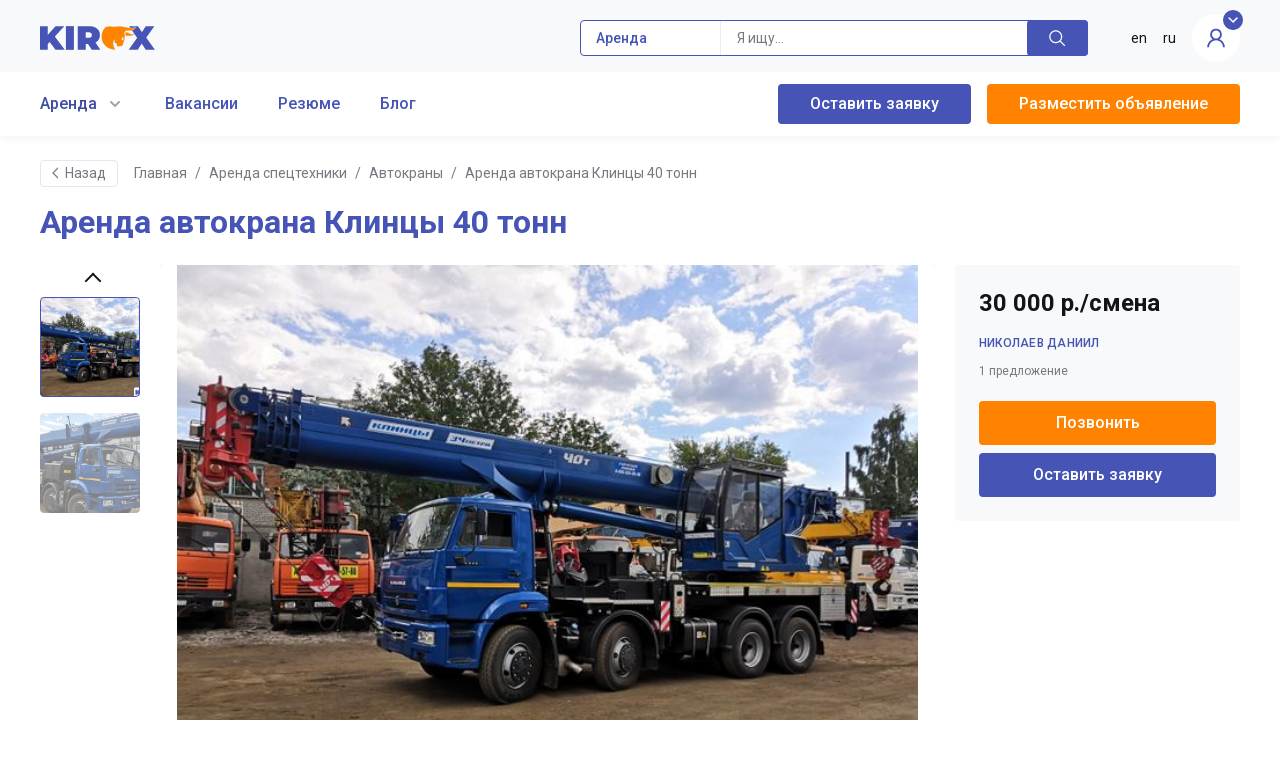

--- FILE ---
content_type: text/html; charset=UTF-8
request_url: https://kirox.ru/card/arenda-avtokrana-klinczy-40-tonn_2199096928
body_size: 8685
content:
<!DOCTYPE html>
<html lang="ru">
<head>

    <!-- Запрет распознования номера телефона -->
    <meta name="format-detection" content="telephone=no">
    <meta name="SKYPE_TOOLBAR" content="SKYPE_TOOLBAR_PARSER_COMPATIBLE">
    <title>Аренда Аренда автокрана Клинцы 40 тонн - в категории Автокраны на Kirox.ru - на Kirox.ru</title>
<meta charset="utf-8">
<meta name="viewport" content="width=device-width, initial-scale=1">
<meta name="csrf-token" content="bM7THnCiAxFFbTU57sv3w2lVOcsUr1vE2ASWXdJQ">
<meta name="description" content="Аренда Аренда автокрана Клинцы 40 тонн - в категории Автокраны на Kirox.ru">
<link rel="canonical" href="https://kirox.ru/card/arenda-avtokrana-klinczy-40-tonn_2199096928">
    <!-- Изменение цвета панели моб. браузера -->
    <meta name="msapplication-TileColor" content="#4654B6">
    <meta name="theme-color" content="#4654B6">
    <!-- Подключение шрифтов с гугла -->
    <link rel="preconnect" href="https://fonts.googleapis.com">
    <link rel="preconnect" href="https://fonts.gstatic.com" crossorigin>
    <link
        href="https://fonts.googleapis.com/css2?family=Roboto:ital,wght@0,100;0,300;0,400;0,500;0,700;0,900;1,100;1,300;1,400;1,500;1,700;1,900&display=swap"
        rel="stylesheet">

    <!-- Подключение файлов стилей -->
    <link href="/css/app.css?id=38c32d66c12cca2c8fd8" rel="stylesheet">
        <meta name="_token" content="bM7THnCiAxFFbTU57sv3w2lVOcsUr1vE2ASWXdJQ">
            <!-- Yandex.Metrika counter -->
        <script type="text/javascript"> (function (m, e, t, r, i, k, a) {
                m[i] = m[i] || function () {
                    (m[i].a = m[i].a || []).push(arguments)
                };
                m[i].l = 1 * new Date();
                k = e.createElement(t), a = e.getElementsByTagName(t)[0], k.async = 1, k.src = r, a.parentNode.insertBefore(k, a)
            })(window, document, "script", "https://mc.yandex.ru/metrika/tag.js", "ym");
            ym(85382968, "init", {clickmap: true, trackLinks: true, accurateTrackBounce: true, webvisor: true}); </script>
        <noscript>
            <div><img src="https://mc.yandex.ru/watch/85382968" style="position:absolute; left:-9999px;" alt=""/></div>
        </noscript> <!-- /Yandex.Metrika counter -->
    </head>

<body>
<div class="wrap ">
    <div class="main">
        <header>
            <div class="info">
                <div class="cont row">
                    <div class="logo">
                        <a href="https://kirox.ru"><img src="https://kirox.ru/images/logo.svg" alt=""></a>
                    </div>

                    <div class="search">
                        <form action="https://kirox.ru/search">
    <div class="type">
        <select name="type">
                            <option value="1" >Аренда</option>
                    </select>
    </div>

    <input type="text" name="query" class="input" placeholder="Я ищу...">

    <button type="submit" class="submit_btn">
        <svg class="icon">
            <use xlink:href="https://kirox.ru/images/sprite.svg#ic_search"></use>
        </svg>
    </button>
</form>
                    </div>
                    
                    <div class="links">
    
                        <a href="https://kirox.ru/lang/en"> en</a>
                                <span>ru</span>
                <div class="account modal_cont">
        <button class="btn mini_modal_btn" data-modal-id="#account_modal">
            <div class="icon">
                <svg>
                    <use xlink:href="https://kirox.ru/images/sprite.svg#ic_user"></use>
                </svg>
            </div>

            <div class="arrow">
                <svg>
                    <use xlink:href="https://kirox.ru/images/sprite.svg#ic_arrow_down"></use>
                </svg>
            </div>
        </button>

        <div class="mini_modal" id="account_modal">
                            <div>
                    <a href="/registration">
                        <span>Регистрация</span>
                    </a>
                </div>
                <div>
                    <a href="https://kirox.ru/login">
                        <span>Войти</span>
                    </a>
                </div>
            
        </div>
    </div>
</div>
                </div>
            </div>
            <div class="bottom">
                    <div class="cont relative row" x-data="{showRentMenu: false}">
    <nav class="menu row">
        <div class="item self-center text-center">
            
            <button @click="showRentMenu = !showRentMenu" type="button" :class="showRentMenu ? 'underline' : ''" class="text-primary-600 group bg-white transition duration-150 rounded-md inline-flex items-center text-base font-medium hover:text-secondary-500 focus:outline-none focus:ring-none" aria-expanded="false">
                <span>Аренда</span>
                <svg class="text-gray-400 ml-2 h-5 w-5 group-hover:text-gray-500" xmlns="http://www.w3.org/2000/svg" viewBox="0 0 20 20" fill="currentColor" aria-hidden="true">
                    <path fill-rule="evenodd" d="M5.293 7.293a1 1 0 011.414 0L10 10.586l3.293-3.293a1 1 0 111.414 1.414l-4 4a1 1 0 01-1.414 0l-4-4a1 1 0 010-1.414z" clip-rule="evenodd" />
                </svg>
            </button>
        </div>
        <div class="item">
            <a href="https://kirox.ru/vacancies">Вакансии</a>
        </div>
        <div class="item">
            <a href="https://kirox.ru/resumes">Резюме</a>
        </div>
        <div class="item">
            <a href="https://kirox.ru/blog">Блог</a>
        </div>

        
        
        

        
        
        

        
        
        

        
        
        
    </nav>


    <div x-show="showRentMenu" @click.away="showRentMenu = false" x-transition:enter="transition ease-out duration-300" x-transition:enter-start="opacity-0 scale-90" x-transition:enter-end="opacity-100 scale-100" x-transition:leave="transition ease-in duration-300" x-transition:leave-start="opacity-100 scale-100" x-transition:leave-end="opacity-0 scale-90" style="display: none;" class="absolute bg-white -mt-1 p-4 rounded-lg rounded-t-none top-14 left-0 h-96 w-full overflow-y-auto z-10 inset-x-0 transform shadow-lg">
        
        <div class="">
            <div class="max-w-7xl mx-auto grid gap-y-4 grid-cols-1 sm:grid-cols-4 sm:gap-8">
                                <a href="https://kirox.ru/catalog-type/arenda/avtobusy" class="-m-3 p-2 flex flex-col justify-between rounded-lg text-primary-500 hover:bg-primary-50 hover:text-secondary-500 hover:underline transition-all ease-in duration-400">
                    <p class="text-lg font-medium">
                        Автобусы
                    </p>
                </a>
                                <a href="https://kirox.ru/catalog-type/arenda/avtovyshki" class="-m-3 p-2 flex flex-col justify-between rounded-lg text-primary-500 hover:bg-primary-50 hover:text-secondary-500 hover:underline transition-all ease-in duration-400">
                    <p class="text-lg font-medium">
                        Автовышки
                    </p>
                </a>
                                <a href="https://kirox.ru/catalog-type/arenda/avtogreydery" class="-m-3 p-2 flex flex-col justify-between rounded-lg text-primary-500 hover:bg-primary-50 hover:text-secondary-500 hover:underline transition-all ease-in duration-400">
                    <p class="text-lg font-medium">
                        Автогрейдеры
                    </p>
                </a>
                                <a href="https://kirox.ru/catalog-type/arenda/avtokrany" class="-m-3 p-2 flex flex-col justify-between rounded-lg text-primary-500 hover:bg-primary-50 hover:text-secondary-500 hover:underline transition-all ease-in duration-400">
                    <p class="text-lg font-medium">
                        Автокраны
                    </p>
                </a>
                                <a href="https://kirox.ru/catalog-type/arenda/assenizatory" class="-m-3 p-2 flex flex-col justify-between rounded-lg text-primary-500 hover:bg-primary-50 hover:text-secondary-500 hover:underline transition-all ease-in duration-400">
                    <p class="text-lg font-medium">
                        Ассенизаторы
                    </p>
                </a>
                                <a href="https://kirox.ru/catalog-type/arenda/asfaltovaya-freza" class="-m-3 p-2 flex flex-col justify-between rounded-lg text-primary-500 hover:bg-primary-50 hover:text-secondary-500 hover:underline transition-all ease-in duration-400">
                    <p class="text-lg font-medium">
                        Асфальтовая фреза
                    </p>
                </a>
                                <a href="https://kirox.ru/catalog-type/arenda/asfaltoukladchiki" class="-m-3 p-2 flex flex-col justify-between rounded-lg text-primary-500 hover:bg-primary-50 hover:text-secondary-500 hover:underline transition-all ease-in duration-400">
                    <p class="text-lg font-medium">
                        Асфальтоукладчики
                    </p>
                </a>
                                <a href="https://kirox.ru/catalog-type/arenda/bashennye-krany" class="-m-3 p-2 flex flex-col justify-between rounded-lg text-primary-500 hover:bg-primary-50 hover:text-secondary-500 hover:underline transition-all ease-in duration-400">
                    <p class="text-lg font-medium">
                        Башенные краны
                    </p>
                </a>
                                <a href="https://kirox.ru/catalog-type/arenda/benzovozy" class="-m-3 p-2 flex flex-col justify-between rounded-lg text-primary-500 hover:bg-primary-50 hover:text-secondary-500 hover:underline transition-all ease-in duration-400">
                    <p class="text-lg font-medium">
                        Бензовозы
                    </p>
                </a>
                                <a href="https://kirox.ru/catalog-type/arenda/betononasosy" class="-m-3 p-2 flex flex-col justify-between rounded-lg text-primary-500 hover:bg-primary-50 hover:text-secondary-500 hover:underline transition-all ease-in duration-400">
                    <p class="text-lg font-medium">
                        Бетононасосы
                    </p>
                </a>
                                <a href="https://kirox.ru/catalog-type/arenda/bitumovozy" class="-m-3 p-2 flex flex-col justify-between rounded-lg text-primary-500 hover:bg-primary-50 hover:text-secondary-500 hover:underline transition-all ease-in duration-400">
                    <p class="text-lg font-medium">
                        Битумовозы
                    </p>
                </a>
                                <a href="https://kirox.ru/catalog-type/arenda/buldozery" class="-m-3 p-2 flex flex-col justify-between rounded-lg text-primary-500 hover:bg-primary-50 hover:text-secondary-500 hover:underline transition-all ease-in duration-400">
                    <p class="text-lg font-medium">
                        Бульдозеры
                    </p>
                </a>
                                <a href="https://kirox.ru/catalog-type/arenda/burilnye-ustanovki" class="-m-3 p-2 flex flex-col justify-between rounded-lg text-primary-500 hover:bg-primary-50 hover:text-secondary-500 hover:underline transition-all ease-in duration-400">
                    <p class="text-lg font-medium">
                        Бурильные установки
                    </p>
                </a>
                                <a href="https://kirox.ru/catalog-type/arenda/bytovki" class="-m-3 p-2 flex flex-col justify-between rounded-lg text-primary-500 hover:bg-primary-50 hover:text-secondary-500 hover:underline transition-all ease-in duration-400">
                    <p class="text-lg font-medium">
                        Бытовки
                    </p>
                </a>
                                <a href="https://kirox.ru/catalog-type/arenda/vagonchiki-stroitelnye" class="-m-3 p-2 flex flex-col justify-between rounded-lg text-primary-500 hover:bg-primary-50 hover:text-secondary-500 hover:underline transition-all ease-in duration-400">
                    <p class="text-lg font-medium">
                        Вагончики строительные
                    </p>
                </a>
                                <a href="https://kirox.ru/catalog-type/arenda/valochno-paketiruyushchie-mashiny" class="-m-3 p-2 flex flex-col justify-between rounded-lg text-primary-500 hover:bg-primary-50 hover:text-secondary-500 hover:underline transition-all ease-in duration-400">
                    <p class="text-lg font-medium">
                        Валочно-пакетирующие машины
                    </p>
                </a>
                                <a href="https://kirox.ru/catalog-type/arenda/vibroplity" class="-m-3 p-2 flex flex-col justify-between rounded-lg text-primary-500 hover:bg-primary-50 hover:text-secondary-500 hover:underline transition-all ease-in duration-400">
                    <p class="text-lg font-medium">
                        Виброплиты
                    </p>
                </a>
                                <a href="https://kirox.ru/catalog-type/arenda/gazeli" class="-m-3 p-2 flex flex-col justify-between rounded-lg text-primary-500 hover:bg-primary-50 hover:text-secondary-500 hover:underline transition-all ease-in duration-400">
                    <p class="text-lg font-medium">
                        Газели
                    </p>
                </a>
                                <a href="https://kirox.ru/catalog-type/arenda/gazovozy" class="-m-3 p-2 flex flex-col justify-between rounded-lg text-primary-500 hover:bg-primary-50 hover:text-secondary-500 hover:underline transition-all ease-in duration-400">
                    <p class="text-lg font-medium">
                        Газовозы
                    </p>
                </a>
                                <a href="https://kirox.ru/catalog-type/arenda/generatory" class="-m-3 p-2 flex flex-col justify-between rounded-lg text-primary-500 hover:bg-primary-50 hover:text-secondary-500 hover:underline transition-all ease-in duration-400">
                    <p class="text-lg font-medium">
                        Генераторы
                    </p>
                </a>
                                <a href="https://kirox.ru/catalog-type/arenda/gidromoloty" class="-m-3 p-2 flex flex-col justify-between rounded-lg text-primary-500 hover:bg-primary-50 hover:text-secondary-500 hover:underline transition-all ease-in duration-400">
                    <p class="text-lg font-medium">
                        Гидромолоты
                    </p>
                </a>
                                <a href="https://kirox.ru/catalog-type/arenda/dlinnomery" class="-m-3 p-2 flex flex-col justify-between rounded-lg text-primary-500 hover:bg-primary-50 hover:text-secondary-500 hover:underline transition-all ease-in duration-400">
                    <p class="text-lg font-medium">
                        Длинномеры
                    </p>
                </a>
                                <a href="https://kirox.ru/catalog-type/arenda/ilososy" class="-m-3 p-2 flex flex-col justify-between rounded-lg text-primary-500 hover:bg-primary-50 hover:text-secondary-500 hover:underline transition-all ease-in duration-400">
                    <p class="text-lg font-medium">
                        Илососы
                    </p>
                </a>
                                <a href="https://kirox.ru/catalog-type/arenda/katki" class="-m-3 p-2 flex flex-col justify-between rounded-lg text-primary-500 hover:bg-primary-50 hover:text-secondary-500 hover:underline transition-all ease-in duration-400">
                    <p class="text-lg font-medium">
                        Катки
                    </p>
                </a>
                                <a href="https://kirox.ru/catalog-type/arenda/kompressory" class="-m-3 p-2 flex flex-col justify-between rounded-lg text-primary-500 hover:bg-primary-50 hover:text-secondary-500 hover:underline transition-all ease-in duration-400">
                    <p class="text-lg font-medium">
                        Компрессоры
                    </p>
                </a>
                                <a href="https://kirox.ru/catalog-type/arenda/lesovozy" class="-m-3 p-2 flex flex-col justify-between rounded-lg text-primary-500 hover:bg-primary-50 hover:text-secondary-500 hover:underline transition-all ease-in duration-400">
                    <p class="text-lg font-medium">
                        Лесовозы
                    </p>
                </a>
                                <a href="https://kirox.ru/catalog-type/arenda/manipulyatory" class="-m-3 p-2 flex flex-col justify-between rounded-lg text-primary-500 hover:bg-primary-50 hover:text-secondary-500 hover:underline transition-all ease-in duration-400">
                    <p class="text-lg font-medium">
                        Манипуляторы
                    </p>
                </a>
                                <a href="https://kirox.ru/catalog-type/arenda/mini-pogruzchiki" class="-m-3 p-2 flex flex-col justify-between rounded-lg text-primary-500 hover:bg-primary-50 hover:text-secondary-500 hover:underline transition-all ease-in duration-400">
                    <p class="text-lg font-medium">
                        Мини Погрузчики
                    </p>
                </a>
                                <a href="https://kirox.ru/catalog-type/arenda/mini-ekskavatory" class="-m-3 p-2 flex flex-col justify-between rounded-lg text-primary-500 hover:bg-primary-50 hover:text-secondary-500 hover:underline transition-all ease-in duration-400">
                    <p class="text-lg font-medium">
                        Мини-экскаваторы
                    </p>
                </a>
                                <a href="https://kirox.ru/catalog-type/arenda/mulchery" class="-m-3 p-2 flex flex-col justify-between rounded-lg text-primary-500 hover:bg-primary-50 hover:text-secondary-500 hover:underline transition-all ease-in duration-400">
                    <p class="text-lg font-medium">
                        Мульчеры
                    </p>
                </a>
                                <a href="https://kirox.ru/catalog-type/arenda/neftevozy" class="-m-3 p-2 flex flex-col justify-between rounded-lg text-primary-500 hover:bg-primary-50 hover:text-secondary-500 hover:underline transition-all ease-in duration-400">
                    <p class="text-lg font-medium">
                        Нефтевозы
                    </p>
                </a>
                                <a href="https://kirox.ru/catalog-type/arenda/podemniki" class="-m-3 p-2 flex flex-col justify-between rounded-lg text-primary-500 hover:bg-primary-50 hover:text-secondary-500 hover:underline transition-all ease-in duration-400">
                    <p class="text-lg font-medium">
                        Подъемники
                    </p>
                </a>
                                <a href="https://kirox.ru/catalog-type/arenda/refrizheratory" class="-m-3 p-2 flex flex-col justify-between rounded-lg text-primary-500 hover:bg-primary-50 hover:text-secondary-500 hover:underline transition-all ease-in duration-400">
                    <p class="text-lg font-medium">
                        Рефрижераторы
                    </p>
                </a>
                                <a href="https://kirox.ru/catalog-type/arenda/yamobury" class="-m-3 p-2 flex flex-col justify-between rounded-lg text-primary-500 hover:bg-primary-50 hover:text-secondary-500 hover:underline transition-all ease-in duration-400">
                    <p class="text-lg font-medium">
                        Ямобуры
                    </p>
                </a>
                                <a href="https://kirox.ru/catalog-type/arenda/samosvaly" class="-m-3 p-2 flex flex-col justify-between rounded-lg text-primary-500 hover:bg-primary-50 hover:text-secondary-500 hover:underline transition-all ease-in duration-400">
                    <p class="text-lg font-medium">
                        Самосвалы
                    </p>
                </a>
                                <a href="https://kirox.ru/catalog-type/arenda/svaeboi" class="-m-3 p-2 flex flex-col justify-between rounded-lg text-primary-500 hover:bg-primary-50 hover:text-secondary-500 hover:underline transition-all ease-in duration-400">
                    <p class="text-lg font-medium">
                        Сваебои
                    </p>
                </a>
                                <a href="https://kirox.ru/catalog-type/arenda/ekskavatory-pogruzchiki" class="-m-3 p-2 flex flex-col justify-between rounded-lg text-primary-500 hover:bg-primary-50 hover:text-secondary-500 hover:underline transition-all ease-in duration-400">
                    <p class="text-lg font-medium">
                        Экскаваторы-погрузчики
                    </p>
                </a>
                                <a href="https://kirox.ru/catalog-type/arenda/sortimentovozy" class="-m-3 p-2 flex flex-col justify-between rounded-lg text-primary-500 hover:bg-primary-50 hover:text-secondary-500 hover:underline transition-all ease-in duration-400">
                    <p class="text-lg font-medium">
                        Сортиментовозы
                    </p>
                </a>
                                <a href="https://kirox.ru/catalog-type/arenda/toplivozapravshchiki" class="-m-3 p-2 flex flex-col justify-between rounded-lg text-primary-500 hover:bg-primary-50 hover:text-secondary-500 hover:underline transition-all ease-in duration-400">
                    <p class="text-lg font-medium">
                        Топливозаправщики
                    </p>
                </a>
                                <a href="https://kirox.ru/catalog-type/arenda/ekskavatory-planirovshchiki" class="-m-3 p-2 flex flex-col justify-between rounded-lg text-primary-500 hover:bg-primary-50 hover:text-secondary-500 hover:underline transition-all ease-in duration-400">
                    <p class="text-lg font-medium">
                        Экскаваторы-планировщики
                    </p>
                </a>
                                <a href="https://kirox.ru/catalog-type/arenda/traly" class="-m-3 p-2 flex flex-col justify-between rounded-lg text-primary-500 hover:bg-primary-50 hover:text-secondary-500 hover:underline transition-all ease-in duration-400">
                    <p class="text-lg font-medium">
                        Тралы
                    </p>
                </a>
                                <a href="https://kirox.ru/catalog-type/arenda/transheekopateli" class="-m-3 p-2 flex flex-col justify-between rounded-lg text-primary-500 hover:bg-primary-50 hover:text-secondary-500 hover:underline transition-all ease-in duration-400">
                    <p class="text-lg font-medium">
                        Траншеекопатели
                    </p>
                </a>
                                <a href="https://kirox.ru/catalog-type/arenda/ekskavatory" class="-m-3 p-2 flex flex-col justify-between rounded-lg text-primary-500 hover:bg-primary-50 hover:text-secondary-500 hover:underline transition-all ease-in duration-400">
                    <p class="text-lg font-medium">
                        Экскаваторы
                    </p>
                </a>
                                <a href="https://kirox.ru/catalog-type/arenda/trelevochnaya-tehnika" class="-m-3 p-2 flex flex-col justify-between rounded-lg text-primary-500 hover:bg-primary-50 hover:text-secondary-500 hover:underline transition-all ease-in duration-400">
                    <p class="text-lg font-medium">
                        Трелёвочная техника
                    </p>
                </a>
                                <a href="https://kirox.ru/catalog-type/arenda/truboukladchiki" class="-m-3 p-2 flex flex-col justify-between rounded-lg text-primary-500 hover:bg-primary-50 hover:text-secondary-500 hover:underline transition-all ease-in duration-400">
                    <p class="text-lg font-medium">
                        Трубоукладчики
                    </p>
                </a>
                                <a href="https://kirox.ru/catalog-type/arenda/evakuatory" class="-m-3 p-2 flex flex-col justify-between rounded-lg text-primary-500 hover:bg-primary-50 hover:text-secondary-500 hover:underline transition-all ease-in duration-400">
                    <p class="text-lg font-medium">
                        Эвакуаторы
                    </p>
                </a>
                                <a href="https://kirox.ru/catalog-type/arenda/ustanovki-gnb" class="-m-3 p-2 flex flex-col justify-between rounded-lg text-primary-500 hover:bg-primary-50 hover:text-secondary-500 hover:underline transition-all ease-in duration-400">
                    <p class="text-lg font-medium">
                        Установки ГНБ
                    </p>
                </a>
                                <a href="https://kirox.ru/catalog-type/arenda/forvardery" class="-m-3 p-2 flex flex-col justify-between rounded-lg text-primary-500 hover:bg-primary-50 hover:text-secondary-500 hover:underline transition-all ease-in duration-400">
                    <p class="text-lg font-medium">
                        Форвардеры
                    </p>
                </a>
                                <a href="https://kirox.ru/catalog-type/arenda/cementovozy" class="-m-3 p-2 flex flex-col justify-between rounded-lg text-primary-500 hover:bg-primary-50 hover:text-secondary-500 hover:underline transition-all ease-in duration-400">
                    <p class="text-lg font-medium">
                        Цементовозы
                    </p>
                </a>
                                <a href="https://kirox.ru/catalog-type/arenda/frontalnye-pogruzchiki" class="-m-3 p-2 flex flex-col justify-between rounded-lg text-primary-500 hover:bg-primary-50 hover:text-secondary-500 hover:underline transition-all ease-in duration-400">
                    <p class="text-lg font-medium">
                        Фронтальные погрузчики
                    </p>
                </a>
                                <a href="https://kirox.ru/catalog-type/arenda/harvestery" class="-m-3 p-2 flex flex-col justify-between rounded-lg text-primary-500 hover:bg-primary-50 hover:text-secondary-500 hover:underline transition-all ease-in duration-400">
                    <p class="text-lg font-medium">
                        Харвестеры
                    </p>
                </a>
                                <a href="https://kirox.ru/catalog-type/arenda/avtovozy" class="-m-3 p-2 flex flex-col justify-between rounded-lg text-primary-500 hover:bg-primary-50 hover:text-secondary-500 hover:underline transition-all ease-in duration-400">
                    <p class="text-lg font-medium">
                        Автовозы
                    </p>
                </a>
                                <a href="https://kirox.ru/catalog-type/arenda/tyagachi" class="-m-3 p-2 flex flex-col justify-between rounded-lg text-primary-500 hover:bg-primary-50 hover:text-secondary-500 hover:underline transition-all ease-in duration-400">
                    <p class="text-lg font-medium">
                        Тягачи
                    </p>
                </a>
                                <a href="https://kirox.ru/catalog-type/arenda/pogruzchiki" class="-m-3 p-2 flex flex-col justify-between rounded-lg text-primary-500 hover:bg-primary-50 hover:text-secondary-500 hover:underline transition-all ease-in duration-400">
                    <p class="text-lg font-medium">
                        Погрузчики
                    </p>
                </a>
                            </div>
        </div>
    </div>

    <div class="account_links">
                <div>
            <a href="https://kirox.ru/registration">
                <span>Регистрация</span>
            </a>
        </div>
        <div>
            <a href="https://kirox.ru/login">
                <span>Войти</span>
            </a>
        </div>
            </div>
    <div class="lang-links">
                        <a href="https://kirox.ru/lang/en"> en</a>
                                <span>ru</span>
                    </div>
    <div class="btns">
        <script data-b24-form="click/3/4q0o6w" data-skip-moving="true">
            (function(w, d, u) {
                var s = d.createElement('script');
                s.async = true;
                s.src = u + '?' + (Date.now() / 180000 | 0);
                var h = d.getElementsByTagName('script')[0];
                h.parentNode.insertBefore(s, h);
            })(window, document, 'https://cdn-ru.bitrix24.ru/b19248290/crm/form/loader_3.js');
        </script>
        <button class="btn">Оставить заявку</button>
        <a href="https://kirox.ru/registration" style="text-decoration: none; display: block;" class="btn orange text-center">
        Разместить объявление
    </a>
    </div>
</div>
            </div>
        </header>


        <section class="mob_header">
            <div class="info">
                <div class="cont">
                    <div class="logo">
                         <a href="https://kirox.ru"><img src="https://kirox.ru/images/logo.svg" alt=""></a>
                    </div>

                    

                    

                    <button class="mob_menu_btn">
                        <div class="icon"><span></span></div>
                    </button>
                </div>
            </div>


            <div class="bottom">
                <div class="cont">
                    <div class="search">
                        <form action="https://kirox.ru/search">
    <div class="type">
        <select name="type">
                            <option value="1" >Аренда</option>
                    </select>
    </div>

    <input type="text" name="query" class="input" placeholder="Я ищу...">

    <button type="submit" class="submit_btn">
        <svg class="icon">
            <use xlink:href="https://kirox.ru/images/sprite.svg#ic_search"></use>
        </svg>
    </button>
</form>
                    </div>
                </div>
            </div>
        </section>

        
                <section class="page_head">
    <div class="cont">
        <div class="breadcrumbs">
            <a href="https://kirox.ru/catalog-type/arenda/avtokrany" class="back_link">
                <svg class="icon"><use xlink:href="https://kirox.ru/images/sprite.svg#ic_arrow_left"></use></svg>
                <span>Назад</span>
            </a>

            <a href="https://kirox.ru">Главная</a> <span class="sep">/</span>
            <a href="https://kirox.ru/catalog-type/arenda">
                Аренда спецтехники
            </a> <span class="sep">/</span>
            <a href="https://kirox.ru/catalog-type/arenda/avtokrany">
                Автокраны
            </a> <span class="sep">/</span>

            <span class="current">Аренда автокрана Клинцы 40 тонн</span>
        </div>

        <div class="row">
            

            <h1 class="page_title">Аренда автокрана Клинцы 40 тонн</h1>
        </div>
    </div>
</section>
            <section class="product_info block">
    <div class="cont row">
        <div class="images">
            <div class="big">
                <div class="swiper-container">
                    <div class="swiper-wrapper">
                                                    <div class="slide swiper-slide">
                                <a href="/storage/d74e78d3/2cc0/4446/ab1d/f4d79c3773f8/11371430962.jpg" class="fancy_img img" data-fancybox="product">
                                    <img data-src="/storage/d74e78d3/2cc0/4446/ab1d/f4d79c3773f8/11371430962.jpg" alt="Фото Аренда автокрана Клинцы 40 тонн №1" class="lozad">
                                </a>
                            </div>
                                                    <div class="slide swiper-slide">
                                <a href="/storage/f79de893/f2d1/411b/9aaf/458a4a465c96/11371430984.jpg" class="fancy_img img" data-fancybox="product">
                                    <img data-src="/storage/f79de893/f2d1/411b/9aaf/458a4a465c96/11371430984.jpg" alt="Фото Аренда автокрана Клинцы 40 тонн №2" class="lozad">
                                </a>
                            </div>
                                            </div>
                </div>
            </div>

            <div class="swiper-container thumbs">
                <div class="swiper-wrapper">
                                            <div class="slide swiper-slide">
                            <button>
                                <img
                                    data-src="/storage/d74e78d3/2cc0/4446/ab1d/f4d79c3773f8/11371430962.jpg" alt="Маленькое фото Аренда автокрана Клинцы 40 тонн №1" class="lozad">
                            </button>
                        </div>
                                            <div class="slide swiper-slide">
                            <button>
                                <img
                                    data-src="/storage/f79de893/f2d1/411b/9aaf/458a4a465c96/11371430984.jpg" alt="Маленькое фото Аренда автокрана Клинцы 40 тонн №2" class="lozad">
                            </button>
                        </div>
                                    </div>

                <div class="swiper-button-prev"></div>
                <div class="swiper-button-next"></div>
            </div>
        </div>


        <div class="data">
            <div class="price">
                                                    <div>30 000 р./смена</div>                            </div>

            <div class="company">
                                                    <span> Николаев Даниил</span>
                            </div>

            <div class="count">1 предложение</div>

            <div class="btns">
                <button class="btn orange modal_btn" data-content="#call_modal">Позвонить</button>

                <button class="btn modal_btn" data-title="Аренда автокрана Клинцы 40 тонн" data-card_id="769" data-content="#order_modal">Оставить заявку</button>
            </div>
        </div>


        <div class="accordion">
                        

            


            
            <div class="accordion_item">
                <div class="head">
                    <div class="title">Арендодатель</div>

                    <div class="icon">
                        <svg><use xlink:href="https://kirox.ru/images/sprite.svg#ic_arrow_down"></use></svg>
                    </div>
                </div>

                <div class="data">
                    <div class="landlord">
                        <div class="logo">
                                                            <img data-src="/images/avatar-default.png" alt="Без аватара -  Николаев Даниил" class="lozad">
                                                    </div>

                        <div>
                            <div class="company">
                                                                                                    <span> Николаев Даниил</span>
                                                            </div>

                                                        <div class="count">1 предложение</div>
                        </div>
                    </div>
                </div>
            </div>
        </div>
    </div>
</section>

<section class="modal" id="call_modal">
    <div class="call_info">
        <button class="close_btn"></button>

        <div class="logo">
                            <img data-src="/images/avatar-default.png" alt="Без аватара -  Николаев Даниил" class="lozad">
                    </div>

        <div>
            <div class="company"> Николаев Даниил</div>
            
            <div class="phone">
                <a href="tel:+79154526922">+7 (915) 452-69-22</a>
            </div>
        </div>

        <div class="exp">Скажите продавцу, что нашли его на сайте Kirox.ru</div>
    </div>
</section>
                <section class="bg_block">
        
    </section>
    <section class="order_form">
    <div class="cont">
        <div class="block_head">
            <div class="title">Не нашли, что искали? Оставьте заявку и мы подберём для вас нужную технику для аренды</div>
        </div>

        <form action="" class="form">
            <div class="cols row">
                <div class="col">
                    <div class="line">
                        <div class="field">
                            <select name="category" style="display: none;">
                                <option value="1" selected="">Экскаваторы</option>
                                <option value="2">Другое</option>
                            </select>
                            <div class="nice-select" tabindex="0">
                                <div class="current selected">Экскаваторы</div>
                                <div class="list">
                                    <div class="scrollbar">
                                        <div class="list_item option selected" data-value="1">Экскаваторы</div>
                                        <div class="list_item option" data-value="2">Другое</div>
                                    </div>
                                </div>
                            </div>

                            <div class="select_arrow">
                                <svg>
                                    <use xlink:href="https://kirox.ru/images/sprite.svg#ic_arrow_down"></use>
                                </svg>
                            </div>
                        </div>
                    </div>

                    <div class="line">
                        <div class="field">
                            <input data-validate="minLength" data-min="2" type="text" name="name" value="" class="input" placeholder="Имя">
                        </div>
                    </div>

                    <div class="line">
                        <div class="field">
                            <input data-validate="phone" type="tel" name="phone" value="" class="input" placeholder="Телефон" inputmode="verbatim">
                        </div>
                    </div>

                    <div class="line">
                        <div class="field">
                            <input data-validate="email" type="email" name="email" value="" class="input" placeholder="E-mail">
                        </div>
                    </div>
                </div>

                <div class="col">
                    <div class="line">
                        <div class="field">
                            <textarea name="description" placeholder="Описание заявки"></textarea>
                        </div>
                    </div>
                </div>
            </div>


            <div class="cols row">
                <div class="col">
                    <div class="agree">
                        <input type="checkbox" name="agree" id="agree_check" checked>
                        <label for="agree_check">
                            Согласен на обработку персональных данных в соответствии с <a href="/files/collect_data_policy.pdf" target="_blank">пользовательским соглашением</a>
                        </label>
                    </div>
                </div>

                <div class="col">
                    <div class="submit">
                        <svg class="spinner" xmlns="http://www.w3.org/2000/svg" xmlns:xlink="http://www.w3.org/1999/xlink"
                             style="margin: auto;display: none;" width="21px" height="21px" viewBox="0 0 100 100"
                             preserveAspectRatio="xMidYMid">
                            <circle cx="46" cy="46" fill="none" stroke="#ffffff" stroke-width="10" r="39"
                                    stroke-dasharray="183.7831702350029 63.261056745000964">
                                <animateTransform attributeName="transform" type="rotate" repeatCount="indefinite" dur="1s"
                                                  values="0 46 46;360 46 46" keyTimes="0;1"></animateTransform>
                            </circle>
                        </svg>
                        <button type="submit" class="submit_btn">Отправить заявку</button>
                    </div>
                </div>
            </div>
        </form>
        <div style="background: #E9FCE6; padding: 20px; margin-top: 20px; font-size: 18px; display: none;"
             class="modal_desc success">
            Заявка успешно отправлена.<br/><br/>В скором времени наши менеджеры свяжутся с Вами.
        </div>
    </div>
</section>
        </div>


    <footer>
        <div class="cont row">
            <div class="col_left">
                <div class="logo">
                    <a href="https://kirox.ru"><img src="https://kirox.ru/images/logo.svg" alt=""></a>
                </div>

                <div class="desc">Сервис по подбору спецтехники, материалов, оборудования и операторов</div>
                <div style="margin-top: 20px">
                    <img src="https://kirox.ru/images/assoc-logo.png" alt="">
                </div>

                <div class="copyright">&copy;2026. Kirox.ru. Все права защищены.</div>
            </div>


            <div class="menu">
                <div class="col">
                    <div><a href="https://kirox.ru/catalog-type/arenda">Аренда спецтехники</a></div>
                    
                     <div><a href="https://kirox.ru/companies">Компании</a></div>
                     <div><a href="https://kirox.ru/resumes">Резюме</a></div>
                     <div><a href="https://kirox.ru/vacancies">Вакансии</a></div>
                </div>

                <div class="col">
                    
                    
                    <div><a href="https://kirox.ru/contacts">Контакты</a></div>
                    
                    
                    
                    
                </div>
            </div>


            <div class="col_right">
                <div class="btns">
                    <script data-b24-form="click/3/4q0o6w" data-skip-moving="true"> (function(w,d,u){ var s=d.createElement('script');s.async=true;s.src=u+'?'+(Date.now()/180000|0); var h=d.getElementsByTagName('script')[0];h.parentNode.insertBefore(s,h); })(window,document,'https://cdn-ru.bitrix24.ru/b19248290/crm/form/loader_3.js'); </script>
                    <button data-title="" data-card_id="" class="btn" data-content="#order_modal">
                        Оставить заявку
                    </button>
                    <a href="https://kirox.ru/registration" style="text-decoration: none; display: block;" class="btn orange text-center">
        Разместить объявление
    </a>
                </div>

                <div class="links">
                    <div><a target="_blank" href="/files/collect_data_policy.pdf">Политики конфиденциальности</a></div>
                    <div><a target="_blank" href="/files/user_policy.pdf">Пользовательское соглашение</a></div>

                </div>
            </div>
        </div>
    </footer>


    <div class="overlay"></div>
</div>


<div class="supports_error">
    Ваш браузер устарел рекомендуем обновить его до последней версии&lt;br&gt; или использовать другой более современный.
</div>
<section class="modal" id="order_modal">
    <div class="modal_title">Заявка на аренду <span class="title-js"></span></div>

    <div class="modal_desc">Арендодатель получит вашу заявку и свяжется с вами</div>

    <div class="modal_data">
        <form data-ajax="on" data-name="rent" action="" class="form">
            <input type="hidden" name="card_id" value=""/>
            <div class="line">
                <div class="field">
                    <input data-validate="minLength" data-min="2" type="text" name="name" value="" class="input"
                           placeholder="Имя">
                </div>
            </div>

            <div class="line">
                <div class="field">
                    <input data-validate="phone" type="tel" name="phone" value="" class="input" placeholder="Телефон">
                </div>
            </div>

            <div class="line">
                <div class="field">
                    <input data-validate="email" type="email" name="email" value="" class="input" placeholder="E-mail">
                </div>
            </div>

            <div class="line">
                <div class="field">
                    <input type="text" name="date_at" value="" class="input" placeholder="Дата начала аренды">
                </div>
            </div>

            <div class="line">
                <div class="field">
                    <textarea name="description" placeholder="Описание заявки"></textarea>
                </div>
            </div>

            <div class="agree">
                <input data-validate="agree" type="checkbox" name="agree" id="order_agree_check" checked>
                <label for="order_agree_check">
                    Согласен на обработку персональных данных в соответствии с <a href="/files/collect_data_policy.pdf" target="_blank">пользовательским соглашением</a>
                </label>
            </div>

            <div class="submit">
                <button type="submit" class="submit_btn">
                    <svg class="spinner" xmlns="http://www.w3.org/2000/svg" xmlns:xlink="http://www.w3.org/1999/xlink"
                         style="margin: auto;display: none;" width="21px" height="21px" viewBox="0 0 100 100"
                         preserveAspectRatio="xMidYMid">
                        <circle cx="46" cy="46" fill="none" stroke="#ffffff" stroke-width="10" r="39"
                                stroke-dasharray="183.7831702350029 63.261056745000964">
                            <animateTransform attributeName="transform" type="rotate" repeatCount="indefinite" dur="1s"
                                              values="0 46 46;360 46 46" keyTimes="0;1"></animateTransform>
                        </circle>
                    </svg>
                    <span class="text">Отправить заявку</span>
                </button>
            </div>
        </form>
        <div style="background: #E9FCE6; padding: 20px; margin-top: 20px; font-size: 18px; display: none;"
             class="modal_desc success">
            Заявка успешно отправлена.<br/><br/>В скором времени наши менеджеры свяжутся с Вами.
        </div>

        
    </div>
</section>


<!-- Подключение javascript файлов -->
<script src="/js/app.js?id=cb01a8b8df74932c13ae"></script>
<script>
    $('form').append('<input type="hidden" name="_token" value="bM7THnCiAxFFbTU57sv3w2lVOcsUr1vE2ASWXdJQ">');
</script>
</body>
</html>


--- FILE ---
content_type: text/css
request_url: https://kirox.ru/css/app.css?id=38c32d66c12cca2c8fd8
body_size: 307796
content:
.not-selectable{-moz-user-select:none;-webkit-user-select:none;user-select:none}.carousel{box-sizing:border-box;position:relative}.carousel *,.carousel :after,.carousel :before{box-sizing:inherit}.carousel.is-draggable{cursor:move;cursor:grab}.carousel.is-dragging{cursor:move;cursor:grabbing}.carousel__viewport{max-height:100%;max-width:100%;overflow:hidden;position:relative}.carousel__track{display:flex}.carousel__slide{-webkit-overflow-scrolling:touch;flex:0 0 auto;max-width:100%;overflow-x:hidden;overflow-y:auto;overscroll-behavior:contain;padding:1rem;position:relative;touch-action:pan-y;width:var(--carousel-slide-width,60%)}.carousel.has-dots{margin-bottom:calc(.5rem + 22px)}.carousel__dots{display:flex;justify-content:center;left:0;list-style:none;margin:0 auto;padding:0;position:absolute;right:0;top:calc(100% + .5rem);-webkit-user-select:none;-moz-user-select:none;user-select:none}.carousel__dots .carousel__dot{cursor:pointer;display:block;height:22px;margin:0;padding:0;position:relative;width:22px}.carousel__dots .carousel__dot:after{background-color:currentColor;border-radius:50%;content:"";height:8px;left:50%;opacity:.25;position:absolute;top:50%;transform:translate(-50%,-50%);transition:opacity .15s ease-in-out;width:8px}.carousel__dots .carousel__dot.is-selected:after{opacity:1}.carousel__button{align-items:center;background:var(--carousel-button-bg,transparent);border:0;border-radius:var(--carousel-button-border-radius,50%);box-shadow:var(--carousel-button-shadow,none);color:var(--carousel-button-color,currentColor);cursor:pointer;display:flex;height:var(--carousel-button-height,48px);justify-content:center;padding:0;pointer-events:all;transition:opacity .15s ease;width:var(--carousel-button-width,48px)}.carousel__button.is-next,.carousel__button.is-prev{position:absolute;top:50%;transform:translateY(-50%)}.carousel__button.is-prev{left:10px}.carousel__button.is-next{right:10px}.carousel__button[disabled]{cursor:default;opacity:.3}.carousel__button svg{fill:none;stroke:currentColor;stroke-width:var(--carousel-button-svg-stroke-width,1.5);stroke-linejoin:bevel;stroke-linecap:round;filter:var(--carousel-button-svg-filter,none);height:var(--carousel-button-svg-height,50%);pointer-events:none;width:var(--carousel-button-svg-width,50%)}body.compensate-for-scrollbar{overflow:hidden!important;touch-action:none}.fancybox__container{-webkit-tap-highlight-color:transparent;--carousel-button-width:48px;--carousel-button-height:48px;--carousel-button-svg-width:24px;--carousel-button-svg-height:24px;--carousel-button-svg-stroke-width:2.5;--carousel-button-svg-filter:drop-shadow(1px 1px 1px rgba(0,0,0,0.4));bottom:0;box-sizing:border-box;color:var(--fancybox-color,#fff);direction:ltr;display:flex;flex-direction:column;left:0;margin:0;outline:none;overflow:hidden;padding:env(safe-area-inset-top,0) env(safe-area-inset-right,0) env(safe-area-inset-bottom,0) env(safe-area-inset-left,0);position:fixed;right:0;top:0;transform-origin:top left;z-index:1050}.fancybox__container *,.fancybox__container :after,.fancybox__container :before{box-sizing:inherit}.fancybox__container :focus{outline:thin dotted}body.is-using-mouse .fancybox__container :focus{outline:none}@media (min-width:1024px){.fancybox__container{--carousel-button-width:48px;--carousel-button-height:48px;--carousel-button-svg-width:27px;--carousel-button-svg-height:27px}}.fancybox__backdrop{background:var(--fancybox-bg,rgba(24,24,27,.92));bottom:0;left:0;position:absolute;right:0;top:0;z-index:-1}.fancybox__carousel{flex:1 1 auto;height:100%;min-height:0;position:relative;z-index:10}.fancybox__carousel.has-dots{margin-bottom:calc(.5rem + 22px)}.fancybox__viewport{cursor:default;height:100%;overflow:visible;position:relative;width:100%}.fancybox__track{display:flex;height:100%}.fancybox__slide{-webkit-overflow-scrolling:touch;--carousel-button-width:36px;--carousel-button-height:36px;--carousel-button-svg-width:22px;--carousel-button-svg-height:22px;display:flex;flex:0 0 auto;flex-direction:column;margin:0;max-width:100%;outline:0;overflow:auto;overscroll-behavior:contain;padding:48px 8px 8px;position:relative;width:100%}.fancybox__slide:after,.fancybox__slide:before{content:"";flex:0 0 0;margin:auto}@media (min-width:1024px){.fancybox__slide{padding:64px 100px}}.fancybox__content{align-self:center;background:var(--fancybox-content-bg,#fff);color:var(--fancybox-content-color,#374151);display:flex;flex-direction:column;margin:0 env(safe-area-inset-right,0) 0 env(safe-area-inset-left,0);padding:36px;position:relative;z-index:20}.fancybox__caption{align-self:center;color:var(--fancybox-color,currentColor);cursor:auto;flex-shrink:0;line-height:1.375;margin:0;max-width:100%;overflow-wrap:anywhere;padding:1rem 0 0;visibility:visible}.is-loading .fancybox__caption{visibility:hidden}.fancybox__container>.carousel__dots{color:var(--fancybox-color,#fff);top:100%}.fancybox__nav .carousel__button{z-index:40}.fancybox__nav .carousel__button.is-next{right:8px}@media (min-width:1024px){.fancybox__nav .carousel__button.is-next{right:40px}}.fancybox__nav .carousel__button.is-prev{left:8px}@media (min-width:1024px){.fancybox__nav .carousel__button.is-prev{left:40px}}.carousel__button.is-close{position:absolute;right:8px;right:calc(env(safe-area-inset-right, 0px) + 8px);top:8px;top:calc(env(safe-area-inset-top, 0px) + 8px);z-index:40}@media (min-width:1024px){.carousel__button.is-close{right:40px}}.fancybox__content>.carousel__button.is-close{color:var(--fancybox-color,#fff);position:absolute;right:0;top:-36px}.fancybox__no-click,.fancybox__no-click button{pointer-events:none}.fancybox__spinner{color:var(--fancybox-color,currentColor);height:50px;left:50%;position:absolute;top:50%;transform:translate(-50%,-50%);width:50px}.fancybox__slide .fancybox__spinner{cursor:pointer;z-index:1053}.fancybox__spinner svg{animation:fancybox-rotate 2s linear infinite;bottom:0;height:100%;left:0;margin:auto;position:absolute;right:0;top:0;transform-origin:center center;width:100%}.fancybox__spinner svg circle{fill:none;stroke-width:2.75;stroke-miterlimit:10;stroke-dasharray:1,200;stroke-dashoffset:0;stroke-linecap:round;stroke:currentColor;animation:fancybox-dash 1.5s ease-in-out infinite}@keyframes fancybox-rotate{to{transform:rotate(1turn)}}@keyframes fancybox-dash{0%{stroke-dasharray:1,200;stroke-dashoffset:0}50%{stroke-dasharray:89,200;stroke-dashoffset:-35px}to{stroke-dasharray:89,200;stroke-dashoffset:-124px}}.carousel__button.is-close,.carousel__dots,.fancybox__backdrop,.fancybox__caption,.fancybox__nav{opacity:var(--fancybox-opacity,1)}.fancybox__container.is-animated[aria-hidden=false] .carousel__button.is-close,.fancybox__container.is-animated[aria-hidden=false] .carousel__dots,.fancybox__container.is-animated[aria-hidden=false] .fancybox__backdrop,.fancybox__container.is-animated[aria-hidden=false] .fancybox__caption,.fancybox__container.is-animated[aria-hidden=false] .fancybox__nav{animation:fancybox-fadeIn .15s ease backwards}.fancybox__container.is-animated.is-closing .carousel__button.is-close,.fancybox__container.is-animated.is-closing .carousel__dots,.fancybox__container.is-animated.is-closing .fancybox__backdrop,.fancybox__container.is-animated.is-closing .fancybox__caption,.fancybox__container.is-animated.is-closing .fancybox__nav{animation:fancybox-fadeOut .15s ease both}.fancybox-fadeIn{animation:fancybox-fadeIn .15s ease both}.fancybox-fadeOut{animation:fancybox-fadeOut .1s ease both}.fancybox-zoomInUp{animation:fancybox-zoomInUp .2s ease both}.fancybox-zoomOutDown{animation:fancybox-zoomOutDown .15s ease both}.fancybox-throwOutUp{animation:fancybox-throwOutUp .15s ease both}.fancybox-throwOutDown{animation:fancybox-throwOutDown .15s ease both}@keyframes fancybox-fadeIn{0%{opacity:0}to{opacity:1}}@keyframes fancybox-fadeOut{to{opacity:0}}@keyframes fancybox-zoomInUp{0%{opacity:0;transform:scale(.97) translate3d(0,16px,0)}to{opacity:1;transform:scale(1) translateZ(0)}}@keyframes fancybox-zoomOutDown{to{opacity:0;transform:scale(.97) translate3d(0,16px,0)}}@keyframes fancybox-throwOutUp{to{opacity:0;transform:translate3d(0,-30%,0)}}@keyframes fancybox-throwOutDown{to{opacity:0;transform:translate3d(0,30%,0)}}.fancybox__carousel .carousel__slide{scrollbar-color:#ccc rgba(255,255,255,.1);scrollbar-width:thin}.fancybox__carousel .carousel__slide::-webkit-scrollbar{height:8px;width:8px}.fancybox__carousel .carousel__slide::-webkit-scrollbar-track{background-color:rgba(255,255,255,.1)}.fancybox__carousel .carousel__slide::-webkit-scrollbar-thumb{background-color:#ccc;border-radius:2px;box-shadow:inset 0 0 4px rgba(0,0,0,.2)}.fancybox__carousel.is-draggable .fancybox__slide,.fancybox__carousel.is-draggable .fancybox__slide .fancybox__content{cursor:move;cursor:grab}.fancybox__carousel.is-dragging .fancybox__slide,.fancybox__carousel.is-dragging .fancybox__slide .fancybox__content{cursor:move;cursor:grabbing}.fancybox__carousel .fancybox__slide .fancybox__content{cursor:auto}.fancybox__carousel .fancybox__slide.can-zoom_in .fancybox__content{cursor:zoom-in}.fancybox__carousel .fancybox__slide.can-zoom_out .fancybox__content{cursor:zoom-out}.fancybox__carousel .fancybox__slide.is-draggable .fancybox__content{cursor:move;cursor:grab}.fancybox__carousel .fancybox__slide.is-dragging .fancybox__content{cursor:move;cursor:grabbing}.fancybox__image{touch-action:none;transform-origin:0 0;transition:none;-webkit-user-select:none;-moz-user-select:none;user-select:none}.has-image .fancybox__content{background:transparent;min-height:1px;padding:0}.is-closing .has-image .fancybox__content{overflow:visible}.has-image[data-image-fit=contain]{overflow:visible;touch-action:none}.has-image[data-image-fit=contain] .fancybox__image{max-height:100%;max-width:100%;-o-object-fit:contain;object-fit:contain}.has-image[data-image-fit=contain-w]{overflow-x:hidden;overflow-y:auto}.has-image[data-image-fit=contain-w] .fancybox__content{min-height:auto}.has-image[data-image-fit=contain-w] .fancybox__image{height:auto;max-width:100%}.has-image[data-image-fit=cover]{overflow:visible;touch-action:none}.has-image[data-image-fit=cover] .fancybox__content{height:100%;width:100%}.has-image[data-image-fit=cover] .fancybox__image{height:100%;-o-object-fit:cover;object-fit:cover;width:100%}.fancybox__carousel .fancybox__slide.has-html5video .fancybox__content,.fancybox__carousel .fancybox__slide.has-iframe .fancybox__content,.fancybox__carousel .fancybox__slide.has-map .fancybox__content,.fancybox__carousel .fancybox__slide.has-pdf .fancybox__content,.fancybox__carousel .fancybox__slide.has-video .fancybox__content{flex-shrink:1;min-height:1px;overflow:visible}.fancybox__carousel .fancybox__slide.has-iframe .fancybox__content,.fancybox__carousel .fancybox__slide.has-map .fancybox__content,.fancybox__carousel .fancybox__slide.has-pdf .fancybox__content{height:80%;width:100%}.fancybox__carousel .fancybox__slide.has-html5video .fancybox__content,.fancybox__carousel .fancybox__slide.has-video .fancybox__content{height:540px;max-height:100%;max-width:100%;width:960px}.fancybox__carousel .fancybox__slide.has-html5video .fancybox__content,.fancybox__carousel .fancybox__slide.has-map .fancybox__content,.fancybox__carousel .fancybox__slide.has-pdf .fancybox__content,.fancybox__carousel .fancybox__slide.has-video .fancybox__content{background:rgba(24,24,27,.9);color:#fff;padding:0}.fancybox__carousel .fancybox__slide.has-map .fancybox__content{background:#e5e3df}.fancybox__html5video,.fancybox__iframe{background:transparent;border:0;display:block;height:100%;width:100%}.fancybox-placeholder{clip:rect(0,0,0,0);border-width:0;height:1px;margin:-1px;overflow:hidden;padding:0;position:absolute;white-space:nowrap;width:1px}.fancybox__thumbs{flex:0 0 auto;opacity:var(--fancybox-opacity,1);padding:0 3px;position:relative}.fancybox__container.is-animated[aria-hidden=false] .fancybox__thumbs{animation:fancybox-fadeIn .15s ease-in backwards}.fancybox__container.is-animated.is-closing .fancybox__thumbs{opacity:0}.fancybox__thumbs .carousel__slide{align-items:center;box-sizing:content-box;cursor:pointer;display:flex;flex:0 0 auto;justify-content:center;margin:0;overflow:visible;padding:8px 3px;width:var(--fancybox-thumbs-width,96px)}.fancybox__thumbs .carousel__slide .fancybox__thumb:after{border:5px solid var(--fancybox-accent-color,rgba(1,210,232,.94));border-radius:4px;bottom:0;content:"";left:0;opacity:0;position:absolute;right:0;top:0;transition:opacity .15s ease}.fancybox__thumbs .carousel__slide.is-nav-selected .fancybox__thumb:after{opacity:.92}.fancybox__thumbs .carousel__slide>*{pointer-events:none;-webkit-user-select:none;-moz-user-select:none;user-select:none}.fancybox__thumb{background-color:rgba(255,255,255,.1);background-position:50%;background-repeat:no-repeat;background-size:cover;border-radius:4px;padding-top:calc(100%/var(--fancybox-thumbs-ratio, 1.5));position:relative;width:100%}.fancybox__toolbar{--carousel-button-svg-width:20px;--carousel-button-svg-height:20px;background:linear-gradient(0deg,transparent 0,rgba(0,0,0,.006) 8.1%,rgba(0,0,0,.021) 15.5%,rgba(0,0,0,.046) 22.5%,rgba(0,0,0,.077) 29%,rgba(0,0,0,.114) 35.3%,rgba(0,0,0,.155) 41.2%,rgba(0,0,0,.198) 47.1%,rgba(0,0,0,.242) 52.9%,rgba(0,0,0,.285) 58.8%,rgba(0,0,0,.326) 64.7%,rgba(0,0,0,.363) 71%,rgba(0,0,0,.394) 77.5%,rgba(0,0,0,.419) 84.5%,rgba(0,0,0,.434) 91.9%,rgba(0,0,0,.44));display:flex;justify-content:space-between;left:0;opacity:var(--fancybox-opacity,1);padding:0;position:absolute;right:0;text-shadow:var(--fancybox-toolbar-text-shadow,1px 1px 1px rgba(0,0,0,.4));top:0;touch-action:none;z-index:20}@media (min-width:1024px){.fancybox__toolbar{padding:8px}}.fancybox__container.is-animated[aria-hidden=false] .fancybox__toolbar{animation:fancybox-fadeIn .15s ease-in backwards}.fancybox__container.is-animated.is-closing .fancybox__toolbar{opacity:0}.fancybox__toolbar__items{display:flex}.fancybox__toolbar__items--left{margin-right:auto}.fancybox__toolbar__items--center{left:50%;position:absolute;transform:translateX(-50%)}.fancybox__toolbar__items--right{margin-left:auto}@media(max-width:640px){.fancybox__toolbar__items--center:not(:last-child){display:none}}.fancybox__counter{-webkit-font-smoothing:subpixel-antialiased;font-size:17px;font-variant-numeric:tabular-nums;line-height:var(--carousel-button-height,48px);min-width:72px;padding:0 10px;text-align:center}.fancybox__progress{background:var(--fancybox-accent-color,rgba(1,210,232,.94));height:3px;left:0;position:absolute;right:0;top:0;transform:scaleX(0);transform-origin:0;transition-property:transform;transition-timing-function:linear;-webkit-user-select:none;-moz-user-select:none;user-select:none;z-index:30}.fancybox__container:-webkit-full-screen::backdrop{opacity:0}.fancybox__container:fullscreen::backdrop{opacity:0}.fancybox__button--fullscreen g:nth-child(2){display:none}.fancybox__container:-webkit-full-screen .fancybox__button--fullscreen g:first-child{display:none}.fancybox__container:fullscreen .fancybox__button--fullscreen g:first-child{display:none}.fancybox__container:-webkit-full-screen .fancybox__button--fullscreen g:nth-child(2){display:block}.fancybox__container:fullscreen .fancybox__button--fullscreen g:nth-child(2){display:block}.fancybox__button--slideshow g:nth-child(2),.fancybox__container.has-slideshow .fancybox__button--slideshow g:first-child{display:none}.fancybox__container.has-slideshow .fancybox__button--slideshow g:nth-child(2){display:block}
.select2-container{box-sizing:border-box;display:inline-block;margin:0;position:relative;vertical-align:middle}.select2-container .select2-selection--single{box-sizing:border-box;cursor:pointer;display:block;height:28px;-moz-user-select:none;user-select:none;-webkit-user-select:none}.select2-container .select2-selection--single .select2-selection__rendered{display:block;overflow:hidden;padding-left:8px;padding-right:20px;text-overflow:ellipsis;white-space:nowrap}.select2-container .select2-selection--single .select2-selection__clear{background-color:transparent;border:none;font-size:1em}.select2-container[dir=rtl] .select2-selection--single .select2-selection__rendered{padding-left:20px;padding-right:8px}.select2-container .select2-selection--multiple{box-sizing:border-box;cursor:pointer;display:block;min-height:32px;-moz-user-select:none;user-select:none;-webkit-user-select:none}.select2-container .select2-selection--multiple .select2-selection__rendered{display:inline;list-style:none;padding:0}.select2-container .select2-selection--multiple .select2-selection__clear{background-color:transparent;border:none;font-size:1em}.select2-container .select2-search--inline .select2-search__field{border:none;box-sizing:border-box;font-size:100%;margin-left:5px;margin-top:5px;padding:0}.select2-container .select2-search--inline .select2-search__field::-webkit-search-cancel-button{-webkit-appearance:none}.select2-dropdown{background-color:#fff;border:1px solid #aaa;border-radius:4px;box-sizing:border-box;display:block;left:-100000px;position:absolute;width:100%;z-index:1051}.select2-results{display:block}.select2-results__options{list-style:none;margin:0;padding:0}.select2-results__option{padding:6px;-moz-user-select:none;user-select:none;-webkit-user-select:none}.select2-results__option--selectable{cursor:pointer}.select2-container--open .select2-dropdown{left:0}.select2-container--open .select2-dropdown--above{border-bottom:none;border-bottom-left-radius:0;border-bottom-right-radius:0}.select2-container--open .select2-dropdown--below{border-top:none;border-top-left-radius:0;border-top-right-radius:0}.select2-search--dropdown{display:block;padding:4px}.select2-search--dropdown .select2-search__field{box-sizing:border-box;padding:4px;width:100%}.select2-search--dropdown .select2-search__field::-webkit-search-cancel-button{-webkit-appearance:none}.select2-search--dropdown.select2-search--hide{display:none}.select2-close-mask{background-color:#fff;border:0;display:block;filter:alpha(opacity=0);height:auto;left:0;margin:0;min-height:100%;min-width:100%;opacity:0;padding:0;position:fixed;top:0;width:auto;z-index:99}.select2-hidden-accessible{clip:rect(0 0 0 0)!important;border:0!important;-webkit-clip-path:inset(50%)!important;clip-path:inset(50%)!important;height:1px!important;overflow:hidden!important;padding:0!important;position:absolute!important;white-space:nowrap!important;width:1px!important}.select2-container--default .select2-selection--single{background-color:#fff;border:1px solid #aaa;border-radius:4px}.select2-container--default .select2-selection--single .select2-selection__rendered{color:#444;line-height:28px}.select2-container--default .select2-selection--single .select2-selection__clear{cursor:pointer;float:right;font-weight:700;height:26px;margin-right:20px;padding-right:0}.select2-container--default .select2-selection--single .select2-selection__placeholder{color:#999}.select2-container--default .select2-selection--single .select2-selection__arrow{height:26px;position:absolute;right:1px;top:1px;width:20px}.select2-container--default .select2-selection--single .select2-selection__arrow b{border-color:#888 transparent transparent;border-style:solid;border-width:5px 4px 0;height:0;left:50%;margin-left:-4px;margin-top:-2px;position:absolute;top:50%;width:0}.select2-container--default[dir=rtl] .select2-selection--single .select2-selection__clear{float:left}.select2-container--default[dir=rtl] .select2-selection--single .select2-selection__arrow{left:1px;right:auto}.select2-container--default.select2-container--disabled .select2-selection--single{background-color:#eee;cursor:default}.select2-container--default.select2-container--disabled .select2-selection--single .select2-selection__clear{display:none}.select2-container--default.select2-container--open .select2-selection--single .select2-selection__arrow b{border-color:transparent transparent #888;border-width:0 4px 5px}.select2-container--default .select2-selection--multiple{background-color:#fff;border:1px solid #aaa;border-radius:4px;cursor:text;padding-bottom:5px;padding-right:5px}.select2-container--default .select2-selection--multiple .select2-selection__clear{cursor:pointer;float:right;font-weight:700;height:20px;margin-right:10px;margin-top:5px;padding:1px}.select2-container--default .select2-selection--multiple .select2-selection__choice{background-color:#e4e4e4;border:1px solid #aaa;border-radius:4px;display:inline-block;margin-left:5px;margin-top:5px;padding:0}.select2-container--default .select2-selection--multiple .select2-selection__choice__display{cursor:default;padding-left:2px;padding-right:5px}.select2-container--default .select2-selection--multiple .select2-selection__choice__remove{background-color:transparent;border:none;border-bottom-left-radius:4px;border-right:1px solid #aaa;border-top-left-radius:4px;color:#999;cursor:pointer;font-size:1em;font-weight:700;padding:0 4px}.select2-container--default .select2-selection--multiple .select2-selection__choice__remove:focus,.select2-container--default .select2-selection--multiple .select2-selection__choice__remove:hover{background-color:#f1f1f1;color:#333;outline:none}.select2-container--default[dir=rtl] .select2-selection--multiple .select2-selection__choice{margin-left:5px;margin-right:auto}.select2-container--default[dir=rtl] .select2-selection--multiple .select2-selection__choice__display{padding-left:5px;padding-right:2px}.select2-container--default[dir=rtl] .select2-selection--multiple .select2-selection__choice__remove{border-bottom-left-radius:0;border-bottom-right-radius:4px;border-left:1px solid #aaa;border-right:none;border-top-left-radius:0;border-top-right-radius:4px}.select2-container--default[dir=rtl] .select2-selection--multiple .select2-selection__clear{float:left;margin-left:10px;margin-right:auto}.select2-container--default.select2-container--focus .select2-selection--multiple{border:1px solid #000;outline:0}.select2-container--default.select2-container--disabled .select2-selection--multiple{background-color:#eee;cursor:default}.select2-container--default.select2-container--disabled .select2-selection__choice__remove{display:none}.select2-container--default.select2-container--open.select2-container--above .select2-selection--multiple,.select2-container--default.select2-container--open.select2-container--above .select2-selection--single{border-top-left-radius:0;border-top-right-radius:0}.select2-container--default.select2-container--open.select2-container--below .select2-selection--multiple,.select2-container--default.select2-container--open.select2-container--below .select2-selection--single{border-bottom-left-radius:0;border-bottom-right-radius:0}.select2-container--default .select2-search--dropdown .select2-search__field{border:1px solid #aaa}.select2-container--default .select2-search--inline .select2-search__field{-webkit-appearance:textfield;background:transparent;border:none;box-shadow:none;outline:0}.select2-container--default .select2-results>.select2-results__options{max-height:200px;overflow-y:auto}.select2-container--default .select2-results__option .select2-results__option{padding-left:1em}.select2-container--default .select2-results__option .select2-results__option .select2-results__group{padding-left:0}.select2-container--default .select2-results__option .select2-results__option .select2-results__option{margin-left:-1em;padding-left:2em}.select2-container--default .select2-results__option .select2-results__option .select2-results__option .select2-results__option{margin-left:-2em;padding-left:3em}.select2-container--default .select2-results__option .select2-results__option .select2-results__option .select2-results__option .select2-results__option{margin-left:-3em;padding-left:4em}.select2-container--default .select2-results__option .select2-results__option .select2-results__option .select2-results__option .select2-results__option .select2-results__option{margin-left:-4em;padding-left:5em}.select2-container--default .select2-results__option .select2-results__option .select2-results__option .select2-results__option .select2-results__option .select2-results__option .select2-results__option{margin-left:-5em;padding-left:6em}.select2-container--default .select2-results__option--group{padding:0}.select2-container--default .select2-results__option--disabled{color:#999}.select2-container--default .select2-results__option--selected{background-color:#ddd}.select2-container--default .select2-results__option--highlighted.select2-results__option--selectable{background-color:#5897fb;color:#fff}.select2-container--default .select2-results__group{cursor:default;display:block;padding:6px}.select2-container--classic .select2-selection--single{background-color:#f7f7f7;background-image:linear-gradient(180deg,#fff 50%,#eee);background-repeat:repeat-x;border:1px solid #aaa;border-radius:4px;filter:progid:DXImageTransform.Microsoft.gradient(startColorstr="#FFFFFFFF",endColorstr="#FFEEEEEE",GradientType=0);outline:0}.select2-container--classic .select2-selection--single:focus{border:1px solid #5897fb}.select2-container--classic .select2-selection--single .select2-selection__rendered{color:#444;line-height:28px}.select2-container--classic .select2-selection--single .select2-selection__clear{cursor:pointer;float:right;font-weight:700;height:26px;margin-right:20px}.select2-container--classic .select2-selection--single .select2-selection__placeholder{color:#999}.select2-container--classic .select2-selection--single .select2-selection__arrow{background-color:#ddd;background-image:linear-gradient(180deg,#eee 50%,#ccc);background-repeat:repeat-x;border:none;border-bottom-right-radius:4px;border-left:1px solid #aaa;border-top-right-radius:4px;filter:progid:DXImageTransform.Microsoft.gradient(startColorstr="#FFEEEEEE",endColorstr="#FFCCCCCC",GradientType=0);height:26px;position:absolute;right:1px;top:1px;width:20px}.select2-container--classic .select2-selection--single .select2-selection__arrow b{border-color:#888 transparent transparent;border-style:solid;border-width:5px 4px 0;height:0;left:50%;margin-left:-4px;margin-top:-2px;position:absolute;top:50%;width:0}.select2-container--classic[dir=rtl] .select2-selection--single .select2-selection__clear{float:left}.select2-container--classic[dir=rtl] .select2-selection--single .select2-selection__arrow{border:none;border-radius:0;border-bottom-left-radius:4px;border-right:1px solid #aaa;border-top-left-radius:4px;left:1px;right:auto}.select2-container--classic.select2-container--open .select2-selection--single{border:1px solid #5897fb}.select2-container--classic.select2-container--open .select2-selection--single .select2-selection__arrow{background:transparent;border:none}.select2-container--classic.select2-container--open .select2-selection--single .select2-selection__arrow b{border-color:transparent transparent #888;border-width:0 4px 5px}.select2-container--classic.select2-container--open.select2-container--above .select2-selection--single{background-image:linear-gradient(180deg,#fff 0,#eee 50%);background-repeat:repeat-x;border-top:none;border-top-left-radius:0;border-top-right-radius:0;filter:progid:DXImageTransform.Microsoft.gradient(startColorstr="#FFFFFFFF",endColorstr="#FFEEEEEE",GradientType=0)}.select2-container--classic.select2-container--open.select2-container--below .select2-selection--single{background-image:linear-gradient(180deg,#eee 50%,#fff);background-repeat:repeat-x;border-bottom:none;border-bottom-left-radius:0;border-bottom-right-radius:0;filter:progid:DXImageTransform.Microsoft.gradient(startColorstr="#FFEEEEEE",endColorstr="#FFFFFFFF",GradientType=0)}.select2-container--classic .select2-selection--multiple{background-color:#fff;border:1px solid #aaa;border-radius:4px;cursor:text;outline:0;padding-bottom:5px;padding-right:5px}.select2-container--classic .select2-selection--multiple:focus{border:1px solid #5897fb}.select2-container--classic .select2-selection--multiple .select2-selection__clear{display:none}.select2-container--classic .select2-selection--multiple .select2-selection__choice{background-color:#e4e4e4;border:1px solid #aaa;border-radius:4px;display:inline-block;margin-left:5px;margin-top:5px;padding:0}.select2-container--classic .select2-selection--multiple .select2-selection__choice__display{cursor:default;padding-left:2px;padding-right:5px}.select2-container--classic .select2-selection--multiple .select2-selection__choice__remove{background-color:transparent;border:none;border-bottom-left-radius:4px;border-top-left-radius:4px;color:#888;cursor:pointer;font-size:1em;font-weight:700;padding:0 4px}.select2-container--classic .select2-selection--multiple .select2-selection__choice__remove:hover{color:#555;outline:none}.select2-container--classic[dir=rtl] .select2-selection--multiple .select2-selection__choice{margin-left:5px;margin-right:auto}.select2-container--classic[dir=rtl] .select2-selection--multiple .select2-selection__choice__display{padding-left:5px;padding-right:2px}.select2-container--classic[dir=rtl] .select2-selection--multiple .select2-selection__choice__remove{border-bottom-left-radius:0;border-bottom-right-radius:4px;border-top-left-radius:0;border-top-right-radius:4px}.select2-container--classic.select2-container--open .select2-selection--multiple{border:1px solid #5897fb}.select2-container--classic.select2-container--open.select2-container--above .select2-selection--multiple{border-top:none;border-top-left-radius:0;border-top-right-radius:0}.select2-container--classic.select2-container--open.select2-container--below .select2-selection--multiple{border-bottom:none;border-bottom-left-radius:0;border-bottom-right-radius:0}.select2-container--classic .select2-search--dropdown .select2-search__field{border:1px solid #aaa;outline:0}.select2-container--classic .select2-search--inline .select2-search__field{box-shadow:none;outline:0}.select2-container--classic .select2-dropdown{background-color:#fff;border:1px solid transparent}.select2-container--classic .select2-dropdown--above{border-bottom:none}.select2-container--classic .select2-dropdown--below{border-top:none}.select2-container--classic .select2-results>.select2-results__options{max-height:200px;overflow-y:auto}.select2-container--classic .select2-results__option--group{padding:0}.select2-container--classic .select2-results__option--disabled{color:grey}.select2-container--classic .select2-results__option--highlighted.select2-results__option--selectable{background-color:#3875d7;color:#fff}.select2-container--classic .select2-results__group{cursor:default;display:block;padding:6px}.select2-container--classic.select2-container--open .select2-dropdown{border-color:#5897fb}
@font-face{font-family:swiper-icons;font-style:normal;font-weight:400;src:url("data:application/font-woff;charset=utf-8;base64, [base64]//wADZ2x5ZgAAAywAAADMAAAD2MHtryVoZWFkAAABbAAAADAAAAA2E2+eoWhoZWEAAAGcAAAAHwAAACQC9gDzaG10eAAAAigAAAAZAAAArgJkABFsb2NhAAAC0AAAAFoAAABaFQAUGG1heHAAAAG8AAAAHwAAACAAcABAbmFtZQAAA/gAAAE5AAACXvFdBwlwb3N0AAAFNAAAAGIAAACE5s74hXjaY2BkYGAAYpf5Hu/j+W2+MnAzMYDAzaX6QjD6/4//Bxj5GA8AuRwMYGkAPywL13jaY2BkYGA88P8Agx4j+/8fQDYfA1AEBWgDAIB2BOoAeNpjYGRgYNBh4GdgYgABEMnIABJzYNADCQAACWgAsQB42mNgYfzCOIGBlYGB0YcxjYGBwR1Kf2WQZGhhYGBiYGVmgAFGBiQQkOaawtDAoMBQxXjg/wEGPcYDDA4wNUA2CCgwsAAAO4EL6gAAeNpj2M0gyAACqxgGNWBkZ2D4/wMA+xkDdgAAAHjaY2BgYGaAYBkGRgYQiAHyGMF8FgYHIM3DwMHABGQrMOgyWDLEM1T9/w8UBfEMgLzE////P/5//f/V/xv+r4eaAAeMbAxwIUYmIMHEgKYAYjUcsDAwsLKxc3BycfPw8jEQA/[base64]/uznmfPFBNODM2K7MTQ45YEAZqGP81AmGGcF3iPqOop0r1SPTaTbVkfUe4HXj97wYE+yNwWYxwWu4v1ugWHgo3S1XdZEVqWM7ET0cfnLGxWfkgR42o2PvWrDMBSFj/IHLaF0zKjRgdiVMwScNRAoWUoH78Y2icB/yIY09An6AH2Bdu/UB+yxopYshQiEvnvu0dURgDt8QeC8PDw7Fpji3fEA4z/PEJ6YOB5hKh4dj3EvXhxPqH/SKUY3rJ7srZ4FZnh1PMAtPhwP6fl2PMJMPDgeQ4rY8YT6Gzao0eAEA409DuggmTnFnOcSCiEiLMgxCiTI6Cq5DZUd3Qmp10vO0LaLTd2cjN4fOumlc7lUYbSQcZFkutRG7g6JKZKy0RmdLY680CDnEJ+UMkpFFe1RN7nxdVpXrC4aTtnaurOnYercZg2YVmLN/d/gczfEimrE/fs/bOuq29Zmn8tloORaXgZgGa78yO9/cnXm2BpaGvq25Dv9S4E9+5SIc9PqupJKhYFSSl47+Qcr1mYNAAAAeNptw0cKwkAAAMDZJA8Q7OUJvkLsPfZ6zFVERPy8qHh2YER+3i/BP83vIBLLySsoKimrqKqpa2hp6+jq6RsYGhmbmJqZSy0sraxtbO3sHRydnEMU4uR6yx7JJXveP7WrDycAAAAAAAH//wACeNpjYGRgYOABYhkgZgJCZgZNBkYGLQZtIJsFLMYAAAw3ALgAeNolizEKgDAQBCchRbC2sFER0YD6qVQiBCv/H9ezGI6Z5XBAw8CBK/m5iQQVauVbXLnOrMZv2oLdKFa8Pjuru2hJzGabmOSLzNMzvutpB3N42mNgZGBg4GKQYzBhYMxJLMlj4GBgAYow/P/PAJJhLM6sSoWKfWCAAwDAjgbRAAB42mNgYGBkAIIbCZo5IPrmUn0hGA0AO8EFTQAA") format("woff")}:root{--swiper-theme-color:#007aff}.swiper-container{list-style:none;margin-left:auto;margin-right:auto;overflow:hidden;padding:0;position:relative;z-index:1}.swiper-container-vertical>.swiper-wrapper{flex-direction:column}.swiper-wrapper{box-sizing:content-box;display:flex;height:100%;position:relative;transition-property:transform;width:100%;z-index:1}.swiper-container-android .swiper-slide,.swiper-wrapper{transform:translateZ(0)}.swiper-container-multirow>.swiper-wrapper{flex-wrap:wrap}.swiper-container-multirow-column>.swiper-wrapper{flex-direction:column;flex-wrap:wrap}.swiper-container-free-mode>.swiper-wrapper{margin:0 auto;transition-timing-function:ease-out}.swiper-container-pointer-events{touch-action:pan-y}.swiper-container-pointer-events.swiper-container-vertical{touch-action:pan-x}.swiper-slide{flex-shrink:0;height:100%;position:relative;transition-property:transform;width:100%}.swiper-slide-invisible-blank{visibility:hidden}.swiper-container-autoheight,.swiper-container-autoheight .swiper-slide{height:auto}.swiper-container-autoheight .swiper-wrapper{align-items:flex-start;transition-property:transform,height}.swiper-container-3d{perspective:1200px}.swiper-container-3d .swiper-cube-shadow,.swiper-container-3d .swiper-slide,.swiper-container-3d .swiper-slide-shadow-bottom,.swiper-container-3d .swiper-slide-shadow-left,.swiper-container-3d .swiper-slide-shadow-right,.swiper-container-3d .swiper-slide-shadow-top,.swiper-container-3d .swiper-wrapper{transform-style:preserve-3d}.swiper-container-3d .swiper-slide-shadow-bottom,.swiper-container-3d .swiper-slide-shadow-left,.swiper-container-3d .swiper-slide-shadow-right,.swiper-container-3d .swiper-slide-shadow-top{height:100%;left:0;pointer-events:none;position:absolute;top:0;width:100%;z-index:10}.swiper-container-3d .swiper-slide-shadow-left{background-image:linear-gradient(270deg,rgba(0,0,0,.5),transparent)}.swiper-container-3d .swiper-slide-shadow-right{background-image:linear-gradient(90deg,rgba(0,0,0,.5),transparent)}.swiper-container-3d .swiper-slide-shadow-top{background-image:linear-gradient(0deg,rgba(0,0,0,.5),transparent)}.swiper-container-3d .swiper-slide-shadow-bottom{background-image:linear-gradient(180deg,rgba(0,0,0,.5),transparent)}.swiper-container-css-mode>.swiper-wrapper{-ms-overflow-style:none;overflow:auto;scrollbar-width:none}.swiper-container-css-mode>.swiper-wrapper::-webkit-scrollbar{display:none}.swiper-container-css-mode>.swiper-wrapper>.swiper-slide{scroll-snap-align:start start}.swiper-container-horizontal.swiper-container-css-mode>.swiper-wrapper{scroll-snap-type:x mandatory}.swiper-container-vertical.swiper-container-css-mode>.swiper-wrapper{scroll-snap-type:y mandatory}:root{--swiper-navigation-size:44px}.swiper-button-next,.swiper-button-prev{align-items:center;color:var(--swiper-navigation-color,var(--swiper-theme-color));cursor:pointer;display:flex;height:var(--swiper-navigation-size);justify-content:center;margin-top:calc(0px - var(--swiper-navigation-size)/2);position:absolute;top:50%;width:calc(var(--swiper-navigation-size)/44*27);z-index:10}.swiper-button-next.swiper-button-disabled,.swiper-button-prev.swiper-button-disabled{cursor:auto;opacity:.35;pointer-events:none}.swiper-button-next:after,.swiper-button-prev:after{font-family:swiper-icons;font-size:var(--swiper-navigation-size);font-variant:normal;letter-spacing:0;line-height:1;text-transform:none}.swiper-button-prev,.swiper-container-rtl .swiper-button-next{left:10px;right:auto}.swiper-button-prev:after,.swiper-container-rtl .swiper-button-next:after{content:"prev"}.swiper-button-next,.swiper-container-rtl .swiper-button-prev{left:auto;right:10px}.swiper-button-next:after,.swiper-container-rtl .swiper-button-prev:after{content:"next"}.swiper-button-next.swiper-button-white,.swiper-button-prev.swiper-button-white{--swiper-navigation-color:#fff}.swiper-button-next.swiper-button-black,.swiper-button-prev.swiper-button-black{--swiper-navigation-color:#000}.swiper-button-lock{display:none}.swiper-pagination{position:absolute;text-align:center;transform:translateZ(0);transition:opacity .3s;z-index:10}.swiper-pagination.swiper-pagination-hidden{opacity:0}.swiper-container-horizontal>.swiper-pagination-bullets,.swiper-pagination-custom,.swiper-pagination-fraction{bottom:10px;left:0;width:100%}.swiper-pagination-bullets-dynamic{font-size:0;overflow:hidden}.swiper-pagination-bullets-dynamic .swiper-pagination-bullet{position:relative;transform:scale(.33)}.swiper-pagination-bullets-dynamic .swiper-pagination-bullet-active,.swiper-pagination-bullets-dynamic .swiper-pagination-bullet-active-main{transform:scale(1)}.swiper-pagination-bullets-dynamic .swiper-pagination-bullet-active-prev{transform:scale(.66)}.swiper-pagination-bullets-dynamic .swiper-pagination-bullet-active-prev-prev{transform:scale(.33)}.swiper-pagination-bullets-dynamic .swiper-pagination-bullet-active-next{transform:scale(.66)}.swiper-pagination-bullets-dynamic .swiper-pagination-bullet-active-next-next{transform:scale(.33)}.swiper-pagination-bullet{background:#000;border-radius:50%;display:inline-block;height:8px;opacity:.2;width:8px}button.swiper-pagination-bullet{-webkit-appearance:none;-moz-appearance:none;appearance:none;border:none;box-shadow:none;margin:0;padding:0}.swiper-pagination-clickable .swiper-pagination-bullet{cursor:pointer}.swiper-pagination-bullet:only-child{display:none!important}.swiper-pagination-bullet-active{background:var(--swiper-pagination-color,var(--swiper-theme-color));opacity:1}.swiper-container-vertical>.swiper-pagination-bullets{right:10px;top:50%;transform:translate3d(0,-50%,0)}.swiper-container-vertical>.swiper-pagination-bullets .swiper-pagination-bullet{display:block;margin:6px 0}.swiper-container-vertical>.swiper-pagination-bullets.swiper-pagination-bullets-dynamic{top:50%;transform:translateY(-50%);width:8px}.swiper-container-vertical>.swiper-pagination-bullets.swiper-pagination-bullets-dynamic .swiper-pagination-bullet{display:inline-block;transition:transform .2s,top .2s}.swiper-container-horizontal>.swiper-pagination-bullets .swiper-pagination-bullet{margin:0 4px}.swiper-container-horizontal>.swiper-pagination-bullets.swiper-pagination-bullets-dynamic{left:50%;transform:translateX(-50%);white-space:nowrap}.swiper-container-horizontal>.swiper-pagination-bullets.swiper-pagination-bullets-dynamic .swiper-pagination-bullet{transition:transform .2s,left .2s}.swiper-container-horizontal.swiper-container-rtl>.swiper-pagination-bullets-dynamic .swiper-pagination-bullet{transition:transform .2s,right .2s}.swiper-pagination-progressbar{background:rgba(0,0,0,.25);position:absolute}.swiper-pagination-progressbar .swiper-pagination-progressbar-fill{background:var(--swiper-pagination-color,var(--swiper-theme-color));height:100%;left:0;position:absolute;top:0;transform:scale(0);transform-origin:left top;width:100%}.swiper-container-rtl .swiper-pagination-progressbar .swiper-pagination-progressbar-fill{transform-origin:right top}.swiper-container-horizontal>.swiper-pagination-progressbar,.swiper-container-vertical>.swiper-pagination-progressbar.swiper-pagination-progressbar-opposite{height:4px;left:0;top:0;width:100%}.swiper-container-horizontal>.swiper-pagination-progressbar.swiper-pagination-progressbar-opposite,.swiper-container-vertical>.swiper-pagination-progressbar{height:100%;left:0;top:0;width:4px}.swiper-pagination-white{--swiper-pagination-color:#fff}.swiper-pagination-black{--swiper-pagination-color:#000}.swiper-pagination-lock{display:none}.swiper-scrollbar{background:rgba(0,0,0,.1);border-radius:10px;position:relative;-ms-touch-action:none}.swiper-container-horizontal>.swiper-scrollbar{bottom:3px;height:5px;left:1%;position:absolute;width:98%;z-index:50}.swiper-container-vertical>.swiper-scrollbar{height:98%;position:absolute;right:3px;top:1%;width:5px;z-index:50}.swiper-scrollbar-drag{background:rgba(0,0,0,.5);border-radius:10px;height:100%;left:0;position:relative;top:0;width:100%}.swiper-scrollbar-cursor-drag{cursor:move}.swiper-scrollbar-lock{display:none}.swiper-zoom-container{align-items:center;display:flex;height:100%;justify-content:center;text-align:center;width:100%}.swiper-zoom-container>canvas,.swiper-zoom-container>img,.swiper-zoom-container>svg{max-height:100%;max-width:100%;-o-object-fit:contain;object-fit:contain}.swiper-slide-zoomed{cursor:move}.swiper-lazy-preloader{animation:swiper-preloader-spin 1s linear infinite;border:4px solid var(--swiper-preloader-color,var(--swiper-theme-color));border-radius:50%;border-top:4px solid transparent;box-sizing:border-box;height:42px;left:50%;margin-left:-21px;margin-top:-21px;position:absolute;top:50%;transform-origin:50%;width:42px;z-index:10}.swiper-lazy-preloader-white{--swiper-preloader-color:#fff}.swiper-lazy-preloader-black{--swiper-preloader-color:#000}@keyframes swiper-preloader-spin{to{transform:rotate(1turn)}}.swiper-container .swiper-notification{left:0;opacity:0;pointer-events:none;position:absolute;top:0;z-index:-1000}.swiper-container-fade.swiper-container-free-mode .swiper-slide{transition-timing-function:ease-out}.swiper-container-fade .swiper-slide{pointer-events:none;transition-property:opacity}.swiper-container-fade .swiper-slide .swiper-slide{pointer-events:none}.swiper-container-fade .swiper-slide-active,.swiper-container-fade .swiper-slide-active .swiper-slide-active{pointer-events:auto}.swiper-container-cube{overflow:visible}.swiper-container-cube .swiper-slide{-webkit-backface-visibility:hidden;backface-visibility:hidden;height:100%;pointer-events:none;transform-origin:0 0;visibility:hidden;width:100%;z-index:1}.swiper-container-cube .swiper-slide .swiper-slide{pointer-events:none}.swiper-container-cube.swiper-container-rtl .swiper-slide{transform-origin:100% 0}.swiper-container-cube .swiper-slide-active,.swiper-container-cube .swiper-slide-active .swiper-slide-active{pointer-events:auto}.swiper-container-cube .swiper-slide-active,.swiper-container-cube .swiper-slide-next,.swiper-container-cube .swiper-slide-next+.swiper-slide,.swiper-container-cube .swiper-slide-prev{pointer-events:auto;visibility:visible}.swiper-container-cube .swiper-slide-shadow-bottom,.swiper-container-cube .swiper-slide-shadow-left,.swiper-container-cube .swiper-slide-shadow-right,.swiper-container-cube .swiper-slide-shadow-top{-webkit-backface-visibility:hidden;backface-visibility:hidden;z-index:0}.swiper-container-cube .swiper-cube-shadow{bottom:0;height:100%;left:0;opacity:.6;position:absolute;width:100%;z-index:0}.swiper-container-cube .swiper-cube-shadow:before{background:#000;bottom:0;content:"";filter:blur(50px);left:0;position:absolute;right:0;top:0}.swiper-container-flip{overflow:visible}.swiper-container-flip .swiper-slide{-webkit-backface-visibility:hidden;backface-visibility:hidden;pointer-events:none;z-index:1}.swiper-container-flip .swiper-slide .swiper-slide{pointer-events:none}.swiper-container-flip .swiper-slide-active,.swiper-container-flip .swiper-slide-active .swiper-slide-active{pointer-events:auto}.swiper-container-flip .swiper-slide-shadow-bottom,.swiper-container-flip .swiper-slide-shadow-left,.swiper-container-flip .swiper-slide-shadow-right,.swiper-container-flip .swiper-slide-shadow-top{-webkit-backface-visibility:hidden;backface-visibility:hidden;z-index:0}
.swiper-button-next,.swiper-button-prev{bottom:0;display:block;height:55px;margin:auto;top:0;transform:none;width:44px}.swiper-button-prev{left:14px}.swiper-button-next{right:14px}.swiper-button-next:after,.swiper-button-prev:after{border-left:2px solid #fff;border-top:2px solid #fff;bottom:0;content:"";display:block;height:16px;left:8px;margin:auto;position:absolute;right:0;top:0;transform:rotate(-45deg);width:16px}.swiper-button-next:after{left:-8px;transform:rotate(-225deg)}.swiper-container-horizontal>.swiper-pagination-bullets,.swiper-pagination-custom,.swiper-pagination-fraction{align-content:center;align-items:center;bottom:16px;display:flex;flex-wrap:wrap;height:8px;justify-content:center;left:0;pointer-events:none;position:absolute;width:100%}.swiper-pagination-bullet{background:none;border:1px solid #fff;border-radius:50%;display:block;height:8px;opacity:1;pointer-events:auto;transition:background .2s linear;width:8px}.swiper-pagination-bullet+.swiper-pagination-bullet{margin-left:16px!important}.swiper-pagination-bullet.active,.swiper-pagination-bullet:hover{background:#fff}.swiper-container-horizontal>.swiper-pagination-bullets .swiper-pagination-bullet{margin:0}
.daterangepicker{background-color:#fff;border:1px solid #ddd;border-radius:4px;color:inherit;display:none;font-family:arial;font-size:15px;left:20px;line-height:1em;margin-top:7px;max-width:none;padding:0;position:absolute;top:100px;width:278px;z-index:3001}.daterangepicker:after,.daterangepicker:before{border-bottom-color:rgba(0,0,0,.2);content:"";display:inline-block;position:absolute}.daterangepicker:before{border-bottom:7px solid #ccc;border-left:7px solid transparent;border-right:7px solid transparent;top:-7px}.daterangepicker:after{border-bottom:6px solid #fff;border-left:6px solid transparent;border-right:6px solid transparent;top:-6px}.daterangepicker.opensleft:before{right:9px}.daterangepicker.opensleft:after{right:10px}.daterangepicker.openscenter:after,.daterangepicker.openscenter:before{left:0;margin-left:auto;margin-right:auto;right:0;width:0}.daterangepicker.opensright:before{left:9px}.daterangepicker.opensright:after{left:10px}.daterangepicker.drop-up{margin-top:-7px}.daterangepicker.drop-up:before{border-bottom:initial;border-top:7px solid #ccc;bottom:-7px;top:auto}.daterangepicker.drop-up:after{border-bottom:initial;border-top:6px solid #fff;bottom:-6px;top:auto}.daterangepicker.single .daterangepicker .ranges,.daterangepicker.single .drp-calendar{float:none}.daterangepicker.single .drp-selected{display:none}.daterangepicker.show-calendar .drp-buttons,.daterangepicker.show-calendar .drp-calendar{display:block}.daterangepicker.auto-apply .drp-buttons{display:none}.daterangepicker .drp-calendar{display:none;max-width:270px}.daterangepicker .drp-calendar.left{padding:8px 0 8px 8px}.daterangepicker .drp-calendar.right{padding:8px}.daterangepicker .drp-calendar.single .calendar-table{border:none}.daterangepicker .calendar-table .next span,.daterangepicker .calendar-table .prev span{border:solid #000;border-radius:0;border-width:0 2px 2px 0;color:#fff;display:inline-block;padding:3px}.daterangepicker .calendar-table .next span{transform:rotate(-45deg);-webkit-transform:rotate(-45deg)}.daterangepicker .calendar-table .prev span{transform:rotate(135deg);-webkit-transform:rotate(135deg)}.daterangepicker .calendar-table td,.daterangepicker .calendar-table th{border:1px solid transparent;border-radius:4px;cursor:pointer;font-size:12px;height:24px;line-height:24px;min-width:32px;text-align:center;vertical-align:middle;white-space:nowrap;width:32px}.daterangepicker .calendar-table{background-color:#fff;border:1px solid #fff;border-radius:4px}.daterangepicker .calendar-table table{border-collapse:collapse;border-spacing:0;margin:0;width:100%}.daterangepicker td.available:hover,.daterangepicker th.available:hover{background-color:#eee;border-color:transparent;color:inherit}.daterangepicker td.week,.daterangepicker th.week{color:#ccc;font-size:80%}.daterangepicker td.off,.daterangepicker td.off.end-date,.daterangepicker td.off.in-range,.daterangepicker td.off.start-date{background-color:#fff;border-color:transparent;color:#999}.daterangepicker td.in-range{background-color:#ebf4f8;border-color:transparent;border-radius:0;color:#000}.daterangepicker td.start-date{border-radius:4px 0 0 4px}.daterangepicker td.end-date{border-radius:0 4px 4px 0}.daterangepicker td.start-date.end-date{border-radius:4px}.daterangepicker td.active,.daterangepicker td.active:hover{background-color:#357ebd;border-color:transparent;color:#fff}.daterangepicker th.month{width:auto}.daterangepicker option.disabled,.daterangepicker td.disabled{color:#999;cursor:not-allowed;text-decoration:line-through}.daterangepicker select.monthselect,.daterangepicker select.yearselect{cursor:default;font-size:12px;height:auto;margin:0;padding:1px}.daterangepicker select.monthselect{margin-right:2%;width:56%}.daterangepicker select.yearselect{width:40%}.daterangepicker select.ampmselect,.daterangepicker select.hourselect,.daterangepicker select.minuteselect,.daterangepicker select.secondselect{background:#eee;border:1px solid #eee;font-size:12px;margin:0 auto;outline:0;padding:2px;width:50px}.daterangepicker .calendar-time{line-height:30px;margin:4px auto 0;position:relative;text-align:center}.daterangepicker .calendar-time select.disabled{color:#ccc;cursor:not-allowed}.daterangepicker .drp-buttons{border-top:1px solid #ddd;clear:both;display:none;line-height:12px;padding:8px;text-align:right;vertical-align:middle}.daterangepicker .drp-selected{display:inline-block;font-size:12px;padding-right:8px}.daterangepicker .drp-buttons .btn{font-size:12px;font-weight:700;margin-left:8px;padding:4px 8px}.daterangepicker.show-ranges.single.rtl .drp-calendar.left{border-right:1px solid #ddd}.daterangepicker.show-ranges.single.ltr .drp-calendar.left{border-left:1px solid #ddd}.daterangepicker.show-ranges.rtl .drp-calendar.right{border-right:1px solid #ddd}.daterangepicker.show-ranges.ltr .drp-calendar.left{border-left:1px solid #ddd}.daterangepicker .ranges{float:none;margin:0;text-align:left}.daterangepicker.show-calendar .ranges{margin-top:8px}.daterangepicker .ranges ul{list-style:none;margin:0 auto;padding:0;width:100%}.daterangepicker .ranges li{cursor:pointer;font-size:12px;padding:8px 12px}.daterangepicker .ranges li:hover{background-color:#eee}.daterangepicker .ranges li.active{background-color:#08c;color:#fff}@media (min-width:564px){.daterangepicker{width:auto}.daterangepicker .ranges ul{width:140px}.daterangepicker.single .ranges ul{width:100%}.daterangepicker.single .drp-calendar.left{clear:none}.daterangepicker.single .drp-calendar,.daterangepicker.single .ranges{float:left}.daterangepicker{direction:ltr;text-align:left}.daterangepicker .drp-calendar.left{clear:left;margin-right:0}.daterangepicker .drp-calendar.left .calendar-table{border-bottom-right-radius:0;border-right:none;border-top-right-radius:0}.daterangepicker .drp-calendar.right{margin-left:0}.daterangepicker .drp-calendar.right .calendar-table{border-bottom-left-radius:0;border-left:none;border-top-left-radius:0}.daterangepicker .drp-calendar.left .calendar-table{padding-right:8px}.daterangepicker .drp-calendar,.daterangepicker .ranges{float:left}}@media (min-width:730px){.daterangepicker .ranges{float:left;width:auto}.daterangepicker.rtl .ranges{float:right}.daterangepicker .drp-calendar.left{clear:none!important}}
.leaflet-image-layer,.leaflet-layer,.leaflet-marker-icon,.leaflet-marker-shadow,.leaflet-pane,.leaflet-pane>canvas,.leaflet-pane>svg,.leaflet-tile,.leaflet-tile-container,.leaflet-zoom-box{left:0;position:absolute;top:0}.leaflet-container{overflow:hidden}.leaflet-marker-icon,.leaflet-marker-shadow,.leaflet-tile{-webkit-user-drag:none;-webkit-user-select:none;-moz-user-select:none;user-select:none}.leaflet-tile::-moz-selection{background:transparent}.leaflet-tile::selection{background:transparent}.leaflet-safari .leaflet-tile{image-rendering:-webkit-optimize-contrast}.leaflet-safari .leaflet-tile-container{height:1600px;-webkit-transform-origin:0 0;width:1600px}.leaflet-marker-icon,.leaflet-marker-shadow{display:block}.leaflet-container .leaflet-marker-pane img,.leaflet-container .leaflet-overlay-pane svg,.leaflet-container .leaflet-shadow-pane img,.leaflet-container .leaflet-tile,.leaflet-container .leaflet-tile-pane img,.leaflet-container img.leaflet-image-layer{max-height:none!important;max-width:none!important}.leaflet-container.leaflet-touch-zoom{touch-action:pan-x pan-y}.leaflet-container.leaflet-touch-drag{touch-action:none;touch-action:pinch-zoom}.leaflet-container.leaflet-touch-drag.leaflet-touch-zoom{touch-action:none}.leaflet-container{-webkit-tap-highlight-color:transparent}.leaflet-container a{-webkit-tap-highlight-color:rgba(51,181,229,.4)}.leaflet-tile{filter:inherit;visibility:hidden}.leaflet-tile-loaded{visibility:inherit}.leaflet-zoom-box{box-sizing:border-box;height:0;width:0;z-index:800}.leaflet-overlay-pane svg{-moz-user-select:none}.leaflet-pane{z-index:400}.leaflet-tile-pane{z-index:200}.leaflet-overlay-pane{z-index:400}.leaflet-shadow-pane{z-index:500}.leaflet-marker-pane{z-index:600}.leaflet-tooltip-pane{z-index:650}.leaflet-popup-pane{z-index:700}.leaflet-map-pane canvas{z-index:100}.leaflet-map-pane svg{z-index:200}.leaflet-vml-shape{height:1px;width:1px}.lvml{behavior:url(#default#VML);display:inline-block;position:absolute}.leaflet-control{pointer-events:visiblePainted;pointer-events:auto;position:relative;z-index:800}.leaflet-bottom,.leaflet-top{pointer-events:none;position:absolute;z-index:1000}.leaflet-top{top:0}.leaflet-right{right:0}.leaflet-bottom{bottom:0}.leaflet-left{left:0}.leaflet-control{clear:both;float:left}.leaflet-right .leaflet-control{float:right}.leaflet-top .leaflet-control{margin-top:10px}.leaflet-bottom .leaflet-control{margin-bottom:10px}.leaflet-left .leaflet-control{margin-left:10px}.leaflet-right .leaflet-control{margin-right:10px}.leaflet-fade-anim .leaflet-tile{will-change:opacity}.leaflet-fade-anim .leaflet-popup{opacity:0;transition:opacity .2s linear}.leaflet-fade-anim .leaflet-map-pane .leaflet-popup{opacity:1}.leaflet-zoom-animated{transform-origin:0 0}.leaflet-zoom-anim .leaflet-zoom-animated{transition:transform .25s cubic-bezier(0,0,.25,1);will-change:transform}.leaflet-pan-anim .leaflet-tile,.leaflet-zoom-anim .leaflet-tile{transition:none}.leaflet-zoom-anim .leaflet-zoom-hide{visibility:hidden}.leaflet-interactive{cursor:pointer}.leaflet-grab{cursor:grab}.leaflet-crosshair,.leaflet-crosshair .leaflet-interactive{cursor:crosshair}.leaflet-control,.leaflet-popup-pane{cursor:auto}.leaflet-dragging .leaflet-grab,.leaflet-dragging .leaflet-grab .leaflet-interactive,.leaflet-dragging .leaflet-marker-draggable{cursor:move;cursor:grabbing}.leaflet-image-layer,.leaflet-marker-icon,.leaflet-marker-shadow,.leaflet-pane>svg path,.leaflet-tile-container{pointer-events:none}.leaflet-image-layer.leaflet-interactive,.leaflet-marker-icon.leaflet-interactive,.leaflet-pane>svg path.leaflet-interactive,svg.leaflet-image-layer.leaflet-interactive path{pointer-events:visiblePainted;pointer-events:auto}.leaflet-container{background:#ddd;outline:0}.leaflet-zoom-box{background:rgba(255,255,255,.5);border:2px dotted #38f}.leaflet-bar{border-radius:4px;box-shadow:0 1px 5px rgba(0,0,0,.65)}.leaflet-bar a,.leaflet-bar a:hover{background-color:#fff;border-bottom:1px solid #ccc;color:#000;display:block;height:26px;line-height:26px;text-align:center;text-decoration:none;width:26px}.leaflet-bar a,.leaflet-control-layers-toggle{background-position:50% 50%;background-repeat:no-repeat;display:block}.leaflet-bar a:hover{background-color:#f4f4f4}.leaflet-bar a:first-child{border-top-left-radius:4px;border-top-right-radius:4px}.leaflet-bar a:last-child{border-bottom:none;border-bottom-left-radius:4px;border-bottom-right-radius:4px}.leaflet-bar a.leaflet-disabled{background-color:#f4f4f4;color:#bbb;cursor:default}.leaflet-touch .leaflet-bar a{height:30px;line-height:30px;width:30px}.leaflet-touch .leaflet-bar a:first-child{border-top-left-radius:2px;border-top-right-radius:2px}.leaflet-touch .leaflet-bar a:last-child{border-bottom-left-radius:2px;border-bottom-right-radius:2px}.leaflet-control-zoom-in,.leaflet-control-zoom-out{font:700 18px Lucida Console,Monaco,monospace;text-indent:1px}.leaflet-touch .leaflet-control-zoom-in,.leaflet-touch .leaflet-control-zoom-out{font-size:22px}.leaflet-control-layers{background:#fff;border-radius:5px;box-shadow:0 1px 5px rgba(0,0,0,.4)}.leaflet-control-layers-toggle{background-image:url(https://unpkg.com/leaflet@1.7.1/dist/images/layers.png);height:36px;width:36px}.leaflet-retina .leaflet-control-layers-toggle{background-image:url(https://unpkg.com/leaflet@1.7.1/dist/images/layers-2x.png);background-size:26px 26px}.leaflet-touch .leaflet-control-layers-toggle{height:44px;width:44px}.leaflet-control-layers-expanded .leaflet-control-layers-toggle,.leaflet-control-layers .leaflet-control-layers-list{display:none}.leaflet-control-layers-expanded .leaflet-control-layers-list{display:block;position:relative}.leaflet-control-layers-expanded{background:#fff;color:#333;padding:6px 10px 6px 6px}.leaflet-control-layers-scrollbar{overflow-x:hidden;overflow-y:scroll;padding-right:5px}.leaflet-control-layers-selector{margin-top:2px;position:relative;top:1px}.leaflet-control-layers label{display:block}.leaflet-control-layers-separator{border-top:1px solid #ddd;height:0;margin:5px -10px 5px -6px}.leaflet-default-icon-path{background-image:url(https://unpkg.com/leaflet@1.7.1/dist/images/marker-icon.png)}.leaflet-container .leaflet-control-attribution{background:#fff;background:hsla(0,0%,100%,.7);margin:0}.leaflet-control-attribution,.leaflet-control-scale-line{color:#333;padding:0 5px}.leaflet-control-attribution a{text-decoration:none}.leaflet-control-attribution a:hover{text-decoration:underline}.leaflet-container .leaflet-control-attribution,.leaflet-container .leaflet-control-scale{font-size:11px}.leaflet-left .leaflet-control-scale{margin-left:5px}.leaflet-bottom .leaflet-control-scale{margin-bottom:5px}.leaflet-control-scale-line{background:#fff;background:hsla(0,0%,100%,.5);border:2px solid #777;border-top:none;box-sizing:border-box;font-size:11px;line-height:1.1;overflow:hidden;padding:2px 5px 1px;white-space:nowrap}.leaflet-control-scale-line:not(:first-child){border-bottom:none;border-top:2px solid #777;margin-top:-2px}.leaflet-control-scale-line:not(:first-child):not(:last-child){border-bottom:2px solid #777}.leaflet-touch .leaflet-bar,.leaflet-touch .leaflet-control-attribution,.leaflet-touch .leaflet-control-layers{box-shadow:none}.leaflet-touch .leaflet-bar,.leaflet-touch .leaflet-control-layers{background-clip:padding-box;border:2px solid rgba(0,0,0,.2)}.leaflet-popup{margin-bottom:20px;position:absolute;text-align:center}.leaflet-popup-content-wrapper{border-radius:12px;padding:1px;text-align:left}.leaflet-popup-content{line-height:1.4;margin:13px 19px}.leaflet-popup-content p{margin:18px 0}.leaflet-popup-tip-container{height:20px;left:50%;margin-left:-20px;overflow:hidden;pointer-events:none;position:absolute;width:40px}.leaflet-popup-tip{height:17px;margin:-10px auto 0;padding:1px;transform:rotate(45deg);width:17px}.leaflet-popup-content-wrapper,.leaflet-popup-tip{background:#fff;box-shadow:0 3px 14px rgba(0,0,0,.4);color:#333}.leaflet-container a.leaflet-popup-close-button{background:transparent;border:none;color:#c3c3c3;font:16px/14px Tahoma,Verdana,sans-serif;font-weight:700;height:14px;padding:4px 4px 0 0;position:absolute;right:0;text-align:center;text-decoration:none;top:0;width:18px}.leaflet-container a.leaflet-popup-close-button:hover{color:#999}.leaflet-popup-scrolled{border-bottom:1px solid #ddd;border-top:1px solid #ddd;overflow:auto}.leaflet-oldie .leaflet-popup-content-wrapper{-ms-zoom:1}.leaflet-oldie .leaflet-popup-tip{-ms-filter:"progid:DXImageTransform.Microsoft.Matrix(M11=0.70710678, M12=0.70710678, M21=-0.70710678, M22=0.70710678)";filter:progid:DXImageTransform.Microsoft.Matrix(M11=0.70710678,M12=0.70710678,M21=-0.70710678,M22=0.70710678);margin:0 auto;width:24px}.leaflet-oldie .leaflet-popup-tip-container{margin-top:-1px}.leaflet-oldie .leaflet-control-layers,.leaflet-oldie .leaflet-control-zoom,.leaflet-oldie .leaflet-popup-content-wrapper,.leaflet-oldie .leaflet-popup-tip{border:1px solid #999}.leaflet-div-icon{background:#fff;border:1px solid #666}.leaflet-tooltip{background-color:#fff;border:1px solid #fff;border-radius:3px;box-shadow:0 1px 3px rgba(0,0,0,.4);color:#222;padding:6px;pointer-events:none;position:absolute;-webkit-user-select:none;-moz-user-select:none;user-select:none;white-space:nowrap}.leaflet-tooltip.leaflet-clickable{cursor:pointer;pointer-events:auto}.leaflet-tooltip-bottom:before,.leaflet-tooltip-left:before,.leaflet-tooltip-right:before,.leaflet-tooltip-top:before{background:transparent;border:6px solid transparent;content:"";pointer-events:none;position:absolute}.leaflet-tooltip-bottom{margin-top:6px}.leaflet-tooltip-top{margin-top:-6px}.leaflet-tooltip-bottom:before,.leaflet-tooltip-top:before{left:50%;margin-left:-6px}.leaflet-tooltip-top:before{border-top-color:#fff;bottom:0;margin-bottom:-12px}.leaflet-tooltip-bottom:before{border-bottom-color:#fff;margin-left:-6px;margin-top:-12px;top:0}.leaflet-tooltip-left{margin-left:-6px}.leaflet-tooltip-right{margin-left:6px}.leaflet-tooltip-left:before,.leaflet-tooltip-right:before{margin-top:-6px;top:50%}.leaflet-tooltip-left:before{border-left-color:#fff;margin-right:-12px;right:0}.leaflet-tooltip-right:before{border-right-color:#fff;left:0;margin-left:-12px}
@supports (not(--css:variables)){.supports_error{display:flex!important}}@media (-ms-high-contrast:none),screen and (-ms-high-contrast:active){.supports_error{display:flex!important}}*{margin:0;padding:0}*,:after,:before{box-sizing:border-box}html{-webkit-font-smoothing:antialiased;-moz-osx-font-smoothing:grayscale;-ms-text-size-adjust:100%;-webkit-text-size-adjust:100%}body{-webkit-tap-highlight-color:transparent;-webkit-overflow-scrolling:touch;text-rendering:optimizeLegibility;-webkit-text-decoration-skip:objects;text-decoration-skip:objects;margin:0}img{border-style:none}textarea{overflow:auto}button,input,input:active,textarea,textarea:active{-webkit-appearance:none;-moz-appearance:none;appearance:none;border-radius:0;box-shadow:none;margin:0;outline:none transparent!important;-moz-outline:none!important}:focus{outline:0}:active,:hover{-webkit-tap-highlight-color:rgba(0,0,0,0);-webkit-touch-callout:none}::-ms-clear{display:none}:root{--bg:#fff;--sidebar_width:285px;--scroll_width:17px;--text_color:#141414;--font_size:14px;--font_size_title:32px;--font_family:"Roboto","Arial",sans-serif}::selection{background:#ff8300;color:#fff}::-moz-selection{background:#ff8300;color:#fff}.clear{clear:both}.left{float:left}.right{float:right}html{height:100%;min-height:available}html.custom_scroll ::-webkit-scrollbar{background-color:#ccc;height:10px;width:10px}html.custom_scroll ::-webkit-scrollbar-thumb{background-color:#ff8300}html.custom_scroll{scrollbar-color:#ff8300 #ccc;scrollbar-width:thin}body{color:var(--text_color);font:var(--font_size) var(--font_family);height:100%;min-height:available}body.menu_open{height:100%;left:0;overflow:hidden;position:fixed;top:0;width:100%}button{background:none;border:none;color:var(--text_color);cursor:pointer;font:var(--font_size) var(--font_family)}.wrap{background:var(--bg);display:flex;flex-direction:column;min-height:100%;min-width:375px;overflow:hidden;position:relative}.main{flex:1 0 auto}.cont{margin:0 auto;max-width:1248px;padding:0 24px;width:100%}.lozad{opacity:0;transition:opacity .5s linear}.lozad.loaded{opacity:1}.row{align-content:flex-start;align-items:flex-start;display:flex;flex-wrap:wrap;justify-content:flex-start}.content_flex.row,.content_flex>.cont.row{align-content:stretch;align-items:stretch;justify-content:space-between}.content_flex .content{position:relative;width:calc(100% - var(--sidebar_width) - 20px)}.content_flex .content>:first-child{margin-top:0}.content_flex .content>:last-child{margin-bottom:0}.bg_block{background:#f8f9fb;padding:40px 0}.bg_block>.block:last-child{margin-bottom:0!important}.block{margin-bottom:40px}.block.no_margin{margin-bottom:0!important}.overlay{background:#000;opacity:.65;z-index:90}.overlay,.supports_error{display:none;height:100%;left:0;position:fixed;top:0;width:100%}.supports_error{align-content:center;align-items:center;background:#fff;flex-wrap:wrap;font-family:Arial,sans-serif;font-size:20px;justify-content:center;line-height:30px;padding:20px;text-align:center;z-index:1000}.supports_error.show{display:flex}.all_link a{border:1px solid #ececec;border-radius:4px;color:#4654b6;display:block;font-size:16px;font-weight:500;line-height:100%;margin-top:16px;padding:19px;text-align:center;text-decoration:none;transition:.2s linear}.all_link a:hover{background:#e4e7ef;border-color:#e4e7ef}.tabs{border:0;margin-bottom:24px}.tabs.border{border-bottom:1px solid #e4e7ef}.tabs .list{align-content:stretch;align-items:stretch;display:flex;flex-wrap:wrap;justify-content:flex-start;margin-left:-40px}.tabs.border .list{margin-bottom:-1px}.tabs .list>*{margin-left:40px;max-width:calc(100% - 40px)}.tabs .list>*+*{margin-top:0!important}.tabs button{color:#767980;display:block;font-size:16px;line-height:100%}.tabs button span{border-bottom:4px solid transparent;padding-bottom:6px;transition:.2s linear}.tabs button span,.tabs button sup{display:inline-block;vertical-align:top}.tabs button sup{background:#767980;border-radius:50%;color:#fff;font-size:12px;font-weight:400;height:24px;line-height:24px;margin-left:2px;margin-top:-12px;text-align:center;transition:background .2s linear;width:24px}.tabs button .icon{color:#ff8300;display:inline-block;height:12px;margin-top:-8px;vertical-align:top;width:13px}.tabs button.active{color:#4654b6;font-weight:500}.tabs button.active span{border-color:#ff8300}.tabs button.active sup{background:#4654b6}.tab_content{height:0;opacity:0;overflow:hidden;pointer-events:none;position:relative;visibility:hidden}.tab_content.active{height:auto;opacity:1;overflow:visible;pointer-events:auto;transition:opacity .5s linear;visibility:visible}.modal_cont{position:relative}.mini_modal_btn{display:inline-block;vertical-align:top}.mini_modal{left:0;opacity:0;pointer-events:none;position:absolute;top:calc(100% + 30px);transition:.2s linear;visibility:hidden;z-index:100}.mini_modal.active{opacity:1;pointer-events:auto;top:100%;visibility:visible}.pagination{align-content:center;align-items:center;display:flex;flex-wrap:wrap;justify-content:flex-start;margin-top:16px}.pagination.center{justify-content:center}.pagination.alignright{justify-content:flex-end}.pagination .load_more_btn{border:1px solid #ececec;border-radius:4px;color:#4654b6;display:block;font-size:16px;font-weight:500;line-height:100%;margin-bottom:16px;padding:19px;transition:.2s linear;width:100%}.pagination .load_more_btn:hover{background:#e4e7ef;border-color:#e4e7ef}.pagination .links{align-content:stretch;align-items:stretch;display:flex;flex-wrap:wrap;justify-content:flex-start;width:100%}.pagination .links>*+*{margin-left:-1px}.pagination .links .sep,.pagination .links a{border:1px solid #e4e7ef;color:#4654b6;display:block;font-size:16px;font-weight:500;height:56px;line-height:54px;text-align:center;text-decoration:none;transition:.2s linear;width:57px}.pagination .links a.active,.pagination .links a:hover{background:#4654b6;border-color:#4654b6;color:#fff}.pagination .links a.next,.pagination .links a.prev{align-content:center;align-items:center;display:flex;flex-wrap:wrap;justify-content:center;width:152px}.content .pagination .links a.next,.content .pagination .links a.prev{width:140px}.pagination .links a.prev{border-radius:4px 0 0 4px}.pagination .links a.next{border-radius:0 4px 4px 0}.pagination .links a.next .icon,.pagination .links a.prev .icon{align-content:center;align-items:center;display:flex;flex-wrap:wrap;height:24px;justify-content:center;margin-right:8px;width:24px}.pagination .links a.next .icon{margin-left:8px;margin-right:0;transform:rotate(180deg)}.pagination .links a.next .icon>*,.pagination .links a.prev .icon>*{display:block;height:18px;width:9px}.accordion .accordion_item+.accordion_item{margin-top:2px}.accordion .accordion_item .head{align-content:center;align-items:center;background:#e4e7ef;border-radius:4px;color:#141414;cursor:pointer;display:flex;flex-wrap:wrap;justify-content:flex-start;padding:16px 120px 16px 40px;position:relative}.accordion .accordion_item .head .title{font-size:24px;font-weight:700;line-height:120%}.accordion .accordion_item .head>.icon{align-content:center;align-items:center;bottom:0;display:flex;flex-wrap:wrap;height:40px;justify-content:center;margin:auto;position:absolute;right:40px;top:0;transition:transform .2s linear;width:40px}.accordion .accordion_item .head>.icon>*{display:block;height:18px;width:30px}.accordion .accordion_item.active .head>.icon{transform:rotate(180deg)}.accordion .accordion_item .data{background:#f8f9fb;border-radius:4px;display:none;padding:24px 40px}.accordion .accordion_item.visible .head{cursor:default}.accordion .accordion_item.visible .data{display:block!important}.fancybox__backdrop{background:rgba(20,20,20,.45)}.fancybox__slide{padding:40px}.fancybox__content>.carousel__button.is-close{height:24px;right:16px;top:16px;width:24px}.fancybox__content>.carousel__button.is-close>*{display:none!important}.fancybox__content>.carousel__button.is-close:after,.fancybox__content>.carousel__button.is-close:before{background:#141414;content:"";display:block;height:2px;inset:0;margin:auto;position:absolute;transform:rotate(45deg);width:22px}.fancybox__content>.carousel__button.is-close:after{transform:rotate(-45deg)}[class*=ymaps-2][class*=-ground-pane]{filter:url("data:image/svg+xml;utf8,<svg xmlns='http://www.w3.org/2000/svg'><filter id='grayscale'><feColorMatrix type='matrix' values='0.3333 0.3333 0.3333 0 0 0.3333 0.3333 0.3333 0 0 0.3333 0.3333 0.3333 0 0 0 0 0 1 0'/></filter></svg>#grayscale");-webkit-filter:grayscale(100%)}.ymaps-2-1-79-balloon{border-radius:4px!important;box-shadow:0 4px 10px rgba(20,20,20,.15)!important;padding:0!important}.ymaps-2-1-79-balloon__layout{background:none!important;border-radius:4px!important}.ymaps-2-1-79-balloon__close+.ymaps-2-1-79-balloon__content{border-radius:4px!important;margin:0!important;padding:0!important}.ymaps-2-1-79-balloon__close{float:none!important;margin:0!important;position:absolute!important;right:8px!important;top:8px!important;z-index:9!important}.ymaps-2-1-79-balloon__close-button{height:20px!important;opacity:1!important;width:20px!important}.ymaps-2-1-79-balloon__tail{background:#fffbe4!important;box-shadow:none!important;height:24px!important;left:0!important;margin:auto!important;position:absolute!important;right:0!important;top:100%!important;width:24px!important}.ymaps-2-1-79-balloon__tail:after{display:none!important}.tooltip{display:inline-block;margin-left:6px;position:relative;vertical-align:middle}.tooltip .icon{cursor:help;display:block;height:18px;width:18px}.daterangepicker{background:#fff;border:none;border-radius:4px;box-shadow:0 4px 10px rgba(20,20,20,.1);font-family:var(--font_family);font-size:14px;line-height:140%;margin:0;max-width:calc(100vw - 48px);padding:16px;width:704px}.daterangepicker:after,.daterangepicker:before{display:none}.daterangepicker .drp-calendar.left,.daterangepicker .drp-calendar.right{max-width:none;padding:0 0 16px;width:calc(50% - 12px)}.daterangepicker .drp-calendar.right{margin-left:24px}.daterangepicker .drp-calendar.left .calendar-table{border:none;border-radius:0;margin:0;padding:0}.daterangepicker .calendar-table thead tr{border-bottom:1px solid #e4e7ef}.daterangepicker .calendar-table .next,.daterangepicker .calendar-table .prev{color:var(--text_color)}.daterangepicker .calendar-table .next span,.daterangepicker .calendar-table .prev span{border-color:currentColor;color:currentColor;margin:0 -3px -1px 0;padding:4px}.daterangepicker .calendar-table .next span{margin:0 3px -1px 0}.daterangepicker .calendar-table td,.daterangepicker .calendar-table th{background:none;border:none;border-radius:4px;color:currentColor;font-size:14px;font-weight:400;height:44px;line-height:140%;min-width:44px;transition:.2s linear;width:44px}.daterangepicker .calendar-table th{color:#767980}.daterangepicker .calendar-table th.month{color:var(--text_color)}.daterangepicker .calendar-table td.off,.daterangepicker .calendar-table td.off.end-date,.daterangepicker .calendar-table td.off.in-range,.daterangepicker .calendar-table td.off.start-date{color:#767980}.daterangepicker .calendar-table td.in-range{background:#e4e7ef;border-radius:0}.daterangepicker .calendar-table td.start-date{border-bottom-left-radius:4px;border-bottom-right-radius:0;border-top-left-radius:4px;border-top-right-radius:0}.daterangepicker .calendar-table td.end-date{border-bottom-left-radius:0;border-bottom-right-radius:4px!important;border-top-left-radius:0;border-top-right-radius:4px!important}.daterangepicker .calendar-table td.active,.daterangepicker .calendar-table td.active:hover,.daterangepicker .calendar-table td.available:hover,.daterangepicker .calendar-table td:hover,.daterangepicker .calendar-table th.available:hover{background:#4654b6!important;color:#fff!important}.daterangepicker .drp-buttons,.daterangepicker.show-calendar .drp-buttons{align-content:center;align-items:center;border-top:1px solid #e4e7ef;display:flex;flex-wrap:wrap;justify-content:space-between;padding:12px 0 0}.daterangepicker .drp-selected{color:#252735;display:block;font-weight:500;margin-right:auto;padding:0}.daterangepicker .drp-buttons .cancelBtn{border:1px solid #4654b6;border-radius:4px;color:#4654b6;font-size:16px;font-weight:500;line-height:16px;margin-left:auto;padding:13px 33px}.daterangepicker .drp-buttons .applyBtn{background:#ff8300;border-radius:4px;color:#fff;font-size:16px;font-weight:500;line-height:16px;margin-left:8px;padding:14px 33px}header{left:0;position:relative;top:0;width:100%;z-index:999}header .info{background:#f8f9fb;padding:14px 0 10px;position:relative;z-index:2}header .info .cont{align-content:center;align-items:center;justify-content:space-between}header .bottom{background:var(--bg);box-shadow:0 2px 10px rgba(20,20,20,.05);padding:12px 0;position:relative;z-index:1}header .bottom.fixed{position:fixed;top:0;width:100%}header .bottom .cont{align-content:center;align-items:center;justify-content:space-between}header .logo{align-content:flex-start;align-items:flex-start;display:flex;flex-wrap:wrap;justify-content:flex-start;margin-right:auto;text-decoration:none}header .logo img{display:block;height:24px}header .search{max-width:100%;width:508px}header .search form{align-content:center;align-items:center;background:#fff;border:1px solid #4654b6;border-radius:4px;display:flex;flex-wrap:wrap;justify-content:flex-end}header .search ::-webkit-input-placeholder{color:#767980}header .search :-moz-placeholder{color:#767980}header .search :-ms-input-placeholder{color:#767980}header .search .type{position:relative}header .search .type .icon{bottom:0;color:#4654b6;display:block;height:8px;margin:auto;pointer-events:none;position:absolute;right:16px;top:0;width:14px;z-index:10}header .search select{display:none}header .search .nice-select{border-right:1px solid #ececec;display:block;position:relative;width:140px}header .search .nice-select .current{color:#4654b6;cursor:pointer;display:block;font-weight:500;height:34px;line-height:34px;overflow:hidden;padding:0 44px 0 15px;position:relative;text-overflow:ellipsis;white-space:nowrap}header .search .nice-select .list{background:#fff;border-radius:4px;box-shadow:0 4px 10px rgba(20,20,20,.1);left:-1px;min-width:calc(100% + 2px);opacity:0;overflow:hidden;padding:4px 0;position:absolute;top:calc(100% + 30px);transition:.2s linear;visibility:hidden;width:140px;z-index:9}header .search .nice-select.open .list{opacity:1;top:calc(100% + 4px);visibility:visible}header .search .nice-select .list .scrollbar{max-height:240px;overflow:auto}header .search .nice-select .list .list_item{color:#4654b6;cursor:pointer;font-weight:500;line-height:100%;padding:8px 36px 8px 16px;position:relative;transition:background .2s linear}header .search .nice-select .list .list_item:after{border-bottom:2px solid;border-left:2px solid;bottom:0;content:"";display:block;height:7px;margin:auto;opacity:0;position:absolute;right:10px;top:-3px;transform:rotate(-45deg);transition:opacity .2s linear;width:12px}header .search .nice-select .list .list_item:empty{display:none}header .search .nice-select .list .list_item.selected,header .search .nice-select .list .list_item:hover{background:#f8f9fb}header .search .nice-select .list .list_item.selected:after{opacity:1}header .search .input{background:none;border:none;border-radius:4px 0 0 4px;color:var(--text_color);display:block;font-family:var(--font_family);font-size:var(--font_size);height:34px;line-height:100%;padding:0 16px;width:calc(100% - 200px)}header .search .submit_btn{align-content:center;align-items:center;background:#4654b6;border-radius:4px;color:#fff;display:flex;flex-wrap:wrap;height:36px;justify-content:center;margin:-1px -1px -1px 0;position:relative;transition:background .2s linear;width:61px}header .search .submit_btn .icon{display:block;height:17px;width:17px}header .search .submit_btn:hover{background:#818eeb}header .location{margin-left:43px}header .location .current{align-content:center;align-items:center;color:#4654b6;display:flex;flex-wrap:wrap;justify-content:flex-start;line-height:100%;text-decoration-line:underline}header .location .current .icon{display:block;height:15px;margin-right:9px;width:15px}header .links{align-content:center;align-items:center;display:flex;flex-wrap:wrap;justify-content:flex-start;margin-left:43px}header .links>*+*{margin-left:16px}header .links .btn,header .links .link{color:#4654b6;display:block;position:relative;text-align:center;text-decoration:none;transition:color .2s linear}header .links .icon{align-content:center;align-items:center;background:#fff;border-radius:50%;display:flex;flex-wrap:wrap;height:48px;justify-content:center;transition:background .2s linear;width:48px}header .links .icon>*{color:currentColor;display:block}header .links .favorite_link .icon>*{height:21px;width:23px}header .links .views_link .icon>*{height:16px;width:24px}header .links .account .btn .icon>*{height:20px;width:18px}header .links .btn .count,header .links .link .count{font-size:10px;font-weight:700;line-height:20px;text-align:center}header .links .btn .arrow,header .links .btn .count,header .links .link .arrow,header .links .link .count{background:#4654b6;border-radius:50%;color:#fff;height:20px;left:31px;position:absolute;top:-4px;width:20px}header .links .btn .arrow,header .links .link .arrow{align-content:center;align-items:center;display:flex;flex-wrap:wrap;justify-content:center;transition:.2s linear}header .links .btn .arrow>*,header .links .link .arrow>*{display:block;height:6px;width:10px}header .links .account .mini_modal{background:#fff;border-radius:4px;box-shadow:0 4px 10px rgba(20,20,20,.1);left:auto;padding:8px 0;right:0;width:240px}header .links .account .mini_modal.active{top:calc(100% + 8px)}header .links .account .mini_modal a{align-content:center;align-items:center;color:currentColor;display:flex;flex-wrap:nowrap;font-size:14px;justify-content:space-between;line-height:140%;padding:6px 16px;text-decoration:none;transition:background .2s linear}header .links .account .mini_modal .line{background:#e4e7ef;height:1px;margin:4px auto;width:calc(100% - 32px)}header .links .account .mini_modal a .count{background:#4654b6;border-radius:50%;color:#fff;font-size:10px;font-weight:500;height:20px;line-height:20px;margin-left:12px;text-align:center;width:20px}header .links .account .mini_modal a.active,header .links .account .mini_modal a:hover{background:#f8f9fb;font-weight:500}header .links .btn.active,header .links .btn:hover,header .links .link.active,header .links .link:hover{color:#fff}header .links .btn.active .icon,header .links .btn:hover .icon,header .links .link.active .icon,header .links .link:hover .icon{background:#4654b6}header .links .btn.active .arrow,header .links .btn:hover .arrow,header .links .link.active .arrow,header .links .link:hover .arrow{background:#fff;color:#4654b6}header .menu .item+.item{margin-left:40px}header .menu .item>a{align-content:center;align-items:center;color:#4654b6;display:flex;flex-wrap:wrap;font-size:16px;font-weight:500;justify-content:flex-start;line-height:100%;min-height:40px;text-decoration:none;transition:color .2s linear}header .menu .item>a.active,header .menu .item>a:hover{color:#ff8300}header .account_links{border-top:1px solid #e4e7ef;color:#4654b6;display:none;font-size:18px;line-height:140%;padding:24px 0 48px;text-align:center;width:100%}header .account_links>*+*{margin-top:24px}header .account_links>.border{border-top:1px solid #e4e7ef;padding-top:24px}header .account_links a{align-content:center;align-items:center;color:currentColor;display:flex;flex-wrap:wrap;justify-content:center;text-decoration:none}header .account_links a .count{background:#4654b6;border-radius:50%;color:#fff;font-size:12px;font-weight:400;height:24px;line-height:24px;margin-left:20px;margin-right:-44px;text-align:center;width:24px}header .lang-links{display:none}header .btns{align-content:center;align-items:center;display:flex;flex-wrap:wrap;justify-content:flex-start;margin-left:auto}header .btns>*+*{margin-left:16px}header .btns .btn{background:#4654b6;border-radius:4px;color:#fff;display:block;font-size:16px;font-weight:500;line-height:100%;padding:12px 32px;transition:background .2s linear}header .btns .btn.orange{background:#ff8300}header .btns .btn:hover{background:#818eeb}header .btns .btn.orange:hover{background:#ffba72}.mob_header,.mob_header_wrap{display:none}.mob_header{left:0;position:relative;top:0;width:100%;z-index:9}.mob_header .info{background:#f8f9fb;box-shadow:0 4px 10px rgba(20,20,20,.1);padding:8px 0}.mob_header .bottom{background:#fff;box-shadow:0 2px 10px rgba(20,20,20,.05);padding:10px 0}.mob_header .cont{align-content:center;align-items:center;display:flex;flex-wrap:wrap;justify-content:space-between}.mob_header .logo{align-content:flex-start;align-items:flex-start;display:flex;flex-wrap:wrap;justify-content:flex-start;margin-right:auto;text-decoration:none}.mob_header .logo img{display:block;height:24px}.mob_header .links{align-content:center;align-items:center;display:none;flex-wrap:wrap;justify-content:flex-start}.mob_header .links>*+*{margin-left:24px}.mob_header .links .link{color:#4654b6;display:block;position:relative;text-align:center;text-decoration:none}.mob_header .links .link>.icon{align-content:center;align-items:center;background:#fff;border-radius:50%;display:flex;flex-wrap:wrap;height:40px;justify-content:center;width:40px}.mob_header .links .link>.icon>*{color:currentColor;display:block}.mob_header .links .favorite_link .link>.icon>*{height:21px;width:23px}.mob_header .links .views_link .link>.icon>*{height:16px;width:24px}.mob_header .links .link .count{background:#4654b6;border-radius:50%;color:#fff;font-size:10px;font-weight:700;height:20px;line-height:20px;position:absolute;right:-10px;text-align:center;top:-4px;width:20px}.mob_header .location{margin-left:auto}.mob_header .location .current{align-content:center;align-items:center;color:#4654b6;display:flex;flex-wrap:wrap;justify-content:flex-start;line-height:100%;text-decoration-line:underline}.mob_header .location .current .icon{display:block;height:15px;margin-right:6px;width:15px}.mob_header .mob_menu_btn{align-content:center;align-items:center;color:#4654b6;display:flex;flex-wrap:wrap;height:40px;justify-content:center;margin-left:20px;width:40px}.mob_header .mob_menu_btn span{background:currentColor;display:block;height:2px;position:relative;transition:background .2s linear;width:30px}.mob_header .mob_menu_btn span:after,.mob_header .mob_menu_btn span:before{background:currentColor;content:"";display:block;height:100%;position:absolute;right:0;top:-8px;transition:.2s linear;width:100%}.mob_header .mob_menu_btn span:after{top:8px;width:50%}.mob_header .mob_menu_btn.active span{background:transparent}.mob_header .mob_menu_btn.active span:before{top:0;transform:rotate(45deg)}.mob_header .mob_menu_btn.active span:after{top:0;transform:rotate(-45deg);width:100%}.mob_header .search{width:100%}.mob_header .search form{align-content:center;align-items:center;background:#fff;border:1px solid #4654b6;border-radius:4px;display:flex;flex-wrap:wrap;justify-content:flex-end}.mob_header .search ::-webkit-input-placeholder{color:#767980}.mob_header .search :-moz-placeholder{color:#767980}.mob_header .search :-ms-input-placeholder{color:#767980}.mob_header .search .type{position:relative}.mob_header .search .type .icon{bottom:0;color:#4654b6;display:block;height:8px;margin:auto;pointer-events:none;position:absolute;right:16px;top:0;width:14px;z-index:10}.mob_header .search select{display:none}.mob_header .search .nice-select{border-right:1px solid #ececec;display:block;position:relative;width:140px}.mob_header .search .nice-select .current{color:#4654b6;cursor:pointer;display:block;font-weight:500;height:34px;line-height:34px;overflow:hidden;padding:0 44px 0 15px;position:relative;text-overflow:ellipsis;white-space:nowrap}.mob_header .search .nice-select .list{background:#fff;border-radius:4px;box-shadow:0 4px 10px rgba(20,20,20,.1);left:-1px;min-width:calc(100% + 2px);opacity:0;overflow:hidden;padding:4px 0;position:absolute;top:calc(100% + 30px);transition:.2s linear;visibility:hidden;width:140px;z-index:9}.mob_header .search .nice-select.open .list{opacity:1;top:calc(100% + 4px);visibility:visible}.mob_header .search .nice-select .list .scrollbar{max-height:240px;overflow:auto}.mob_header .search .nice-select .list .list_item{color:#4654b6;cursor:pointer;font-weight:500;line-height:100%;padding:8px 36px 8px 16px;position:relative;transition:background .2s linear}.mob_header .search .nice-select .list .list_item:after{border-bottom:2px solid;border-left:2px solid;bottom:0;content:"";display:block;height:7px;margin:auto;opacity:0;position:absolute;right:10px;top:-3px;transform:rotate(-45deg);transition:opacity .2s linear;width:12px}.mob_header .search .nice-select .list .list_item:empty{display:none}.mob_header .search .nice-select .list .list_item.selected,.mob_header .search .nice-select .list .list_item:hover{background:#f8f9fb}.mob_header .search .nice-select .list .list_item.selected:after{opacity:1}.mob_header .search .input{background:none;border:none;border-radius:4px 0 0 4px;color:var(--text_color);display:block;font-family:var(--font_family);font-size:var(--font_size);height:34px;line-height:100%;padding:0 16px;width:calc(100% - 200px)}.mob_header .search .submit_btn{align-content:center;align-items:center;background:#4654b6;border-radius:4px 2px 2px 4px;color:#fff;display:flex;flex-wrap:wrap;height:36px;justify-content:center;margin:-1px -1px -1px 0;position:relative;width:61px}.mob_header .search .submit_btn .icon{display:block;height:17px;width:17px}.mob_header.fixed{position:fixed}.mob_header.fixed .bottom{display:none}.page_head{margin-bottom:24px;padding-top:24px}.page_head .row{justify-content:space-between;position:relative}.breadcrumbs,.page_head .row{align-content:center;align-items:center;display:flex;flex-wrap:wrap}.breadcrumbs{color:#767980;font-size:14px;justify-content:flex-start;line-height:140%}.breadcrumbs a{color:currentColor;transition:color .2s linear}.breadcrumbs a.back_link{align-content:center;align-items:center;border:1px solid #e4e7ef;border-radius:4px;display:flex;flex-wrap:wrap;justify-content:center;margin-right:16px;padding:3px 11px;text-decoration:none;transition:border-color .2s linear}.breadcrumbs a.back_link .icon{display:block;height:12px;margin-right:7px;position:relative;top:-1px;width:6px}.breadcrumbs a.back_link:hover{color:#4654b6}.breadcrumbs .sep{display:block;margin:0 8px}.page_title{color:#4654b6;display:block;font-size:var(--font_size_title);font-weight:700;line-height:120%;margin-top:16px}.page_sub_title{color:#767980;display:block;font-size:var(--font_size);font-weight:400;line-height:140%;margin-top:8px;order:3}.page_head .favorite_btn{align-content:center;align-items:center;align-self:center;color:#4654b6;display:flex;flex-wrap:wrap;height:24px;justify-content:center;margin-left:auto;margin-top:16px;order:2;width:24px}.page_head .favorite_btn>*{display:block;height:20px;width:23px}.page_head .favorite_btn.active>*,.page_head .favorite_btn>*+*{display:none}.page_head .favorite_btn.active>*+*{display:block}.page_head .favorite_btn+.page_title{order:1;width:calc(100% - 48px)}.page_head .btns{align-content:center;align-items:center;display:flex;flex-wrap:wrap;justify-content:flex-start;margin-left:24px;margin-top:16px}.page_head .btns>*+*{margin-left:18px}.page_head .btns>* .icon{display:block;max-height:100%;max-width:100%}.page_head .btns .btn,.page_head .btns .link{align-content:center;align-items:center;color:currentColor;display:flex;flex-wrap:wrap;height:24px;justify-content:center;text-decoration:none;width:24px}.page_head .btns .fullscreen_link .icon{height:16px;width:16px}.page_head .btns .actions .btn .icon{height:16px;width:4px}.page_head .btns .actions .mini_modal{background:#fff;border-radius:4px;bottom:calc(100% + 32px);box-shadow:0 4px 10px rgba(20,20,20,.1);left:50%;margin-left:-100px;padding:8px 0;top:auto;width:200px}.page_head .btns .actions .mini_modal.active{bottom:calc(100% + 10px)}.page_head .btns .actions .mini_modal a,.page_head .btns .actions .mini_modal button{align-content:center;align-items:center;color:currentColor;display:flex;flex-wrap:wrap;font-size:14px;justify-content:space-between;line-height:140%;padding:4px 16px;text-align:left;text-decoration:none;transition:background .2s linear;width:100%}.page_head .btns .actions .mini_modal .icon{align-content:center;align-items:center;display:flex;flex-wrap:wrap;height:24px;justify-content:center;width:24px}.page_head .btns .actions .mini_modal .icon>*{display:block;max-height:100%;max-width:100%}.page_head .btns .actions .mini_modal .icon1>*{height:18px;width:18px}.page_head .btns .actions .mini_modal .icon2>*{height:18px;width:21px}.page_head .btns .actions .mini_modal .icon3>*{height:18px;width:16px}.page_head .btns .actions .mini_modal a span,.page_head .btns .actions .mini_modal button span{width:calc(100% - 32px)}.page_head .btns .actions .mini_modal a:hover,.page_head .btns .actions .mini_modal button:hover{background:#f8f9fb}.page_head .ad_add_category{margin-left:8px;margin-right:auto;margin-top:16px;padding-right:44px;position:relative}.page_head .ad_add_category select{display:none}.page_head .ad_add_category .nice-select{display:block;position:relative}.page_head .ad_add_category .nice-select .current{color:#4654b6;cursor:pointer;display:block;font-size:var(--font_size_title);font-weight:700;line-height:120%;overflow:hidden;position:relative;text-overflow:ellipsis;transition:.2s linear;white-space:nowrap;z-index:3}.page_head .ad_add_category .nice-select .current:before{background:#4654b6;bottom:4px;content:"";display:block;height:1px;left:0;position:absolute;width:100%;z-index:-1}.page_head .ad_add_category .nice-select .list{background:#fff;border-radius:4px;box-shadow:0 4px 10px rgba(20,20,20,.1);left:-33px;min-width:100%;opacity:0;overflow:hidden;padding:24px 0;position:absolute;top:calc(100% + 30px);transition:.2s linear;visibility:hidden;width:440px;z-index:10}.page_head .ad_add_category .nice-select.open .list{opacity:1;top:calc(100% + 4px);visibility:visible}.page_head .ad_add_category .nice-select .list .list_item{color:#767980;cursor:pointer;font-size:var(--font_size_title);font-weight:700;line-height:120%;padding:0 32px}.page_head .ad_add_category .nice-select .list .list_item+.list_item{margin-top:16px}.page_head .ad_add_category .nice-select .list .list_item:empty{display:none}.page_head .ad_add_category .nice-select~.select_arrow{align-content:center;align-items:center;color:#4654b6;display:flex;flex-wrap:wrap;height:40px;justify-content:center;pointer-events:none;position:absolute;right:0;top:0;width:40px;z-index:9}.page_head .ad_add_category .nice-select~.select_arrow>*{display:block;height:15px;width:30px}aside .mob_btns .filter_btn,aside .mob_btns .list_link,aside .mob_btns .map_link{font-size:14px}aside .filter .item+.item{margin-top:16px}aside .filter .data .field+.field{margin-top:12px}aside .filter .add_change_btn,aside .filter label{font-size:14px}.block_head{margin-bottom:24px;width:100%}.block_head .title{color:#4654b6;font-size:var(--font_size_title);font-weight:700;line-height:120%}.block_head .desc{line-height:160%;margin-top:16px}.form{--form_border_color:#fff;--form_focus_color:#767980;--form_error_color:red;--form_border_radius:4px;--form_bg_color:#fff;--form_label_width:245px;--form_placeholder_color:#767980}.form ::-webkit-input-placeholder{color:var(--form_placeholder_color)}.form :-moz-placeholder{color:var(--form_placeholder_color)}.form :-ms-input-placeholder{color:var(--form_placeholder_color)}.form .cols{margin-left:-20px}.form .cols .col{margin-left:20px;width:calc(50% - 20px)}.form .columns{--form_columns_offset:8px;align-content:flex-start;align-items:flex-start;display:flex;flex-wrap:wrap;justify-content:flex-start;margin-left:calc(var(--form_columns_offset)*-1)}.form .columns>*{margin-left:var(--form_columns_offset);width:calc(50% - var(--form_columns_offset))}.form .columns>.width1of3{width:calc(33.333% - var(--form_columns_offset))}.form .columns>.width2of3{width:calc(66.666% - var(--form_columns_offset))}.form .columns>.width3of3{width:calc(100% - var(--form_columns_offset))}.form .columns>.width1of4{width:calc(25% - var(--form_columns_offset))}.form .columns>.width1of4.big{width:calc(31% - var(--form_columns_offset))}.form .columns>.width2of4{width:calc(50% - var(--form_columns_offset))}.form .columns>.width2of4.mini{width:calc(44% - var(--form_columns_offset))}.form .columns>.width3of4{width:calc(75% - var(--form_columns_offset))}.form .field .columns .line{margin-bottom:0}.form .columns .field{max-width:100%!important;width:100%!important}.form .line{margin-bottom:8px}.form .line.no_margin{margin-bottom:0}.form .line.row .label{align-content:center;align-items:center;display:flex;flex-wrap:wrap;justify-content:flex-start;margin:0;max-width:100%;min-height:44px;padding-right:20px;width:var(--form_label_width)}.form .line.row .label.min_h{min-height:40px}.form .line.row .field{max-width:calc(100% - var(--form_label_width));width:427px}.form .line.row .field+.field{margin-left:var(--form_label_width);margin-top:8px}.form .label{font-weight:500;line-height:140%;margin-bottom:8px}.form .field{position:relative}.form .field.hide{display:none;margin-bottom:8px}.form .field+.field{margin-top:8px}.form .input{background:var(--form_bg_color);border:1px solid var(--form_border_color);border-radius:var(--form_border_radius);color:#000;display:block;font-family:var(--font_family);font-size:14px;height:44px;line-height:100%;padding:0 14px;transition:border-color .2s linear;width:100%}.form .input:-webkit-autofill{-webkit-box-shadow:inset 0 0 0 50px var(--form_bg_color)!important}.form textarea{background:var(--form_bg_color);border:1px solid var(--form_border_color);border-radius:var(--form_border_radius);color:#000;display:block;font-family:var(--font_family);font-size:14px;height:200px;line-height:140%;padding:14px;resize:none;transition:border-color .2s linear;width:100%}.form .field.active .input,.form .field.active .nice-select .current,.form .field.active textarea,.form .input:focus,.form .nice-select.open .current,.form textarea:focus{border-color:var(--form_focus_color)}.form .error,.form .error+.nice-select .current{border-color:var(--form_error_color)}.form .message.error{color:var(--form_error_color);margin-top:4px}.form .agree{padding:8px 0}.form input[type=checkbox]{display:none}.form input[type=checkbox]+label{color:#fff;cursor:pointer;display:table-cell;font-size:14px;height:22px;line-height:140%;padding-left:30px;position:relative;text-align:left;vertical-align:middle}.form input[type=checkbox]+label a{color:currentColor}.form input[type=checkbox]+label a:hover{text-decoration:none}.form input[type=checkbox]+label:before{border:2px solid #fff;border-radius:3px;content:"";display:block;height:20px;left:1px;position:absolute;top:1px;transition:.2s linear;width:20px}.form input[type=checkbox]+label:after{border-bottom:2px solid #fff;border-left:2px solid #fff;content:"";display:block;height:6px;left:6px;opacity:0;position:absolute;top:6px;transform:rotate(-45deg);transition:opacity .2s linear;width:10px}.form input[type=checkbox]:checked+label:after{opacity:1}.form input[type=checkbox]:checked+label:before{background:#4654b6;border-color:#4654b6}.form select{display:none}.form .nice-select,.form .nice-select .current{display:block;position:relative}.form .nice-select .current{background:var(--form_bg_color);border:1px solid var(--form_border_color);border-radius:var(--form_border_radius);color:var(--form_placeholder_color);cursor:pointer;font-size:14px;height:44px;line-height:42px;overflow:hidden;padding:0 44px 0 14px;text-overflow:ellipsis;transition:.2s linear;white-space:nowrap}.form .nice-select .current.selected{color:#000}.form .nice-select .list{background:#fff;border-radius:4px;box-shadow:0 4px 10px rgba(20,20,20,.1);left:0;opacity:0;overflow:hidden;padding:4px 0;position:absolute;top:calc(100% + 30px);transition:.2s linear;visibility:hidden;width:100%;z-index:9}.form .nice-select.open .list{opacity:1;top:calc(100% + 4px);visibility:visible}.form .nice-select .list .scrollbar{max-height:240px;overflow:auto}.form .nice-select .list .list_item{color:#4654b6;cursor:pointer;font-weight:500;line-height:100%;padding:8px 36px 8px 16px;position:relative;transition:background .2s linear}.form .nice-select .list .list_item:after{border-bottom:2px solid;border-left:2px solid;bottom:0;content:"";display:block;height:7px;margin:auto;opacity:0;position:absolute;right:10px;top:-3px;transform:rotate(-45deg);transition:opacity .2s linear;width:12px}.form .nice-select .list .list_item:empty{display:none}.form .nice-select .list .list_item.selected,.form .nice-select .list .list_item:hover{background:#f8f9fb}.form .nice-select .list .list_item.selected:after{opacity:1}.form .select2-container{display:block;width:100%!important}.form .select2-container--default.select2-container--focus .select2-selection--multiple,.form .select2-container--default.select2-container--open.select2-container--below .select2-selection--multiple,.form .select2-container--default.select2-container--open.select2-container--below .select2-selection--single,.form .select2-container--default .select2-selection--multiple{align-content:center;align-items:center;background:var(--form_bg_color);border:1px solid var(--form_border_color);border-radius:var(--form_border_radius);display:flex;flex-wrap:wrap;justify-content:flex-start;min-height:42px;padding:7px 47px 7px 14px}.form .select2-container .select2-search--inline .select2-search__field{color:#000;font-size:14px;height:28px;line-height:28px;margin:0;width:100%}.form .select2-container .select2-selection--multiple .select2-selection__rendered{align-content:stretch;align-items:stretch;display:flex;flex-wrap:wrap;justify-content:flex-start;margin-bottom:-8px;margin-left:-8px;padding-right:8px}.form .select2-container--default .select2-selection--multiple .select2-selection__choice{align-content:center;align-items:center;background:none;border:1px solid #4654b6;border-radius:4px;color:#4654b6;display:flex;flex-wrap:wrap;font-size:10px;font-weight:700;justify-content:flex-start;letter-spacing:.1em;line-height:100%;margin:0 0 8px 8px;padding:3px 7px;position:relative;text-transform:uppercase}.form .select2-container--default .select2-selection--multiple .select2-selection__choice__display{padding:0}.form .select2-container--default .select2-selection--multiple .select2-selection__choice__remove{background:url(/images/ic_delete.svg?75a4fe4deb65950a789aa1c4623eead9) 50%/14px 14px no-repeat;border:none;border-radius:0;color:#4654b6;display:block;height:20px;margin-left:7px;order:2;padding:0;width:20px}.form .select2-container--default .select2-selection--multiple .select2-selection__choice__remove>*{display:none}.form .select2-dropdown{background:#fff;border:1px solid #e4e7ef;border-radius:4px;margin-top:1px;padding:8px 0}.form .select2-container--default .select2-results__option--selected,.form .select2-results__option,.form .select2-results__option--highlighted.select2-results__option--selectable{background:none;color:#767980;cursor:pointer;display:block;font-size:14px;list-style-type:none;padding:8px 15px;transition:.2s linear}.form .select2-results__option--highlighted,.form .select2-results__option:empty{display:none}.form .select_arrow{align-content:center;align-items:center;color:#767980;display:flex;flex-wrap:wrap;height:20px;justify-content:center;pointer-events:none;position:absolute;right:16px;top:12px;width:20px;z-index:9}.form .select_arrow>*{display:block;height:8px;width:14px}.form .radios{align-content:center;align-items:center;display:flex;flex-wrap:wrap;justify-content:flex-start;margin-left:-16px;min-height:40px}.form .radios>*{margin-left:16px;max-width:calc(100% - 16px)}.form .radios input[type=radio]{display:none}.form .radios label{align-content:center;align-items:center;cursor:pointer;display:flex;flex-wrap:nowrap;font-size:14px;justify-content:space-between;line-height:100%;min-height:24px;padding-left:32px;position:relative}.form .radios label:before{border:2px solid #4654b6;height:18px;left:3px;top:3px;width:18px}.form .radios label:after,.form .radios label:before{border-radius:50%;content:"";display:block;position:absolute}.form .radios label:after{background:#4654b6;height:8px;left:8px;opacity:0;top:8px;transition:opacity .2s linear;width:8px}.form .radios input[type=radio]:checked+label:after{opacity:1}.form .checkboxs{align-content:center;align-items:center;display:flex;flex-wrap:wrap;justify-content:flex-start;margin-left:-16px;min-height:40px}.form .checkboxs>*{margin-left:16px;max-width:calc(100% - 16px)}.form .checkboxs label{align-content:center;align-items:center;color:var(--text_color)!important;display:flex!important;flex-wrap:nowrap;font-size:14px;justify-content:space-between;line-height:100%;min-height:24px;padding-left:32px}.form .checkboxs label:before{border:2px solid #4654b6!important;left:0!important;top:2px!important}.form .checkboxs label:after{left:5px!important;top:7px!important}.form .files{display:none}.form .files .file{align-content:flex-start;align-items:flex-start;background:#fff;border-radius:4px;display:flex;flex-wrap:wrap;justify-content:space-between;padding:16px}.form .files .file+.file{margin-top:8px}.form .files .file .thumb{background:#ddd;border-radius:4px;height:80px;overflow:hidden;position:relative;width:80px}.form .files .file .thumb img{border-radius:inherit;display:block;height:100%;-o-object-fit:cover;object-fit:cover;width:100%}.form .files .file .thumb+*{margin-left:auto;width:calc(100% - 136px)}.form .files .file .name{font-weight:500;line-height:140%}.form .files .file .size{color:#767980;font-size:12px;line-height:140%;margin-top:8px}.form .files .file .remove_btn{align-content:center;align-items:center;display:flex;flex-wrap:wrap;height:22px;justify-content:center;margin-left:auto;width:22px}.form .files .file .remove_btn .icon{display:block;height:18px;width:16px}.form .upload input[type=file]{display:none}.form .upload label{background:#fff;border:1px dashed #e4e7ef;border-radius:4px;color:#767980;cursor:pointer;display:block;line-height:100%;padding:19px;text-align:center}.form .upload label .icon{align-content:center;align-items:center;background:#f8f9fb;border-radius:50%;display:flex;flex-wrap:wrap;height:56px;justify-content:center;margin:0 auto 8px;width:56px}.form .upload label .icon>*{color:#141414;display:block;height:17px;width:18px}.form .recovery_link{text-align:right}.form .recovery_link a{color:#4654b6;display:inline-block;font-size:12px;line-height:100%;vertical-align:top}.form .view_btn{align-content:center;align-items:center;display:flex;flex-wrap:wrap;height:44px;justify-content:flex-start;position:absolute;right:0;top:0;width:40px;z-index:5}.form .view_btn .icon{display:block;height:14px;width:20px}.form .view_btn .icon+.icon{display:none;height:18px;width:21px}.form .view_btn.active .icon{display:none}.form .view_btn.active .icon+.icon{display:block}.form .submit{padding-top:8px}.form .submit_btn{background:#ff8300;border-radius:4px;color:#fff;display:block;font-size:16px;font-weight:500;line-height:100%;padding:14px 40px;transition:background .2s linear;width:100%}.form .submit_btn a{color:#ff755d}.form .submit_btn:hover{background:#ffba72}.form .submit_btn:focus{background:#ef7301}.form .submit_btn:disabled{background:#3e4658;cursor:auto;font-size:14px}.form .submit_btn.loading{background:#ff8300}.form .submit_btn.loading .spinner{display:block!important}.form .submit_btn.loading .text{display:none}.main_slider{background:#fff}.main_slider .slide{overflow:hidden;position:relative;z-index:3}.main_slider .slide .cont{align-content:center;align-items:center;display:flex;flex-wrap:wrap;justify-content:flex-start;min-height:400px;padding-bottom:110px;padding-top:52px}.main_slider .slide .info{color:#fff;max-width:100%;width:524px}.main_slider .slide .sticker{background:#ff8300;display:inline-block;font-size:10px;font-weight:700;letter-spacing:.1em;line-height:100%;margin-bottom:32px;padding:10px 12px 8px 32px;position:relative;text-transform:uppercase;vertical-align:top}.main_slider .slide .sticker .icon{bottom:0;color:#4654b6;display:block;height:16px;left:8px;margin:auto;position:absolute;top:0;width:17px}.main_slider .slide .title{font-size:44px;font-weight:700;line-height:100%}.main_slider .slide .desc{font-size:18px;line-height:120%;margin-top:16px}.main_slider .slide .img{display:block;height:100%;margin-right:-704px;min-width:320px;position:absolute;right:50%;top:0;width:auto;z-index:-1}.ads_head{align-content:center;align-items:center;justify-content:space-between;margin-bottom:16px}.ads_head select{display:none}.ads_head .nice-select{display:block;position:relative}.ads_head .nice-select .current{background:#fff;border:1px solid #4654b6;border-radius:4px;color:#767980;cursor:pointer;display:block;font-size:14px;height:44px;line-height:42px;overflow:hidden;padding:0 50px 0 15px;position:relative;text-overflow:ellipsis;white-space:nowrap}.ads_head .nice-select .current.selected{color:#4654b6;font-weight:500}.ads_head .nice-select .list{background:#fff;border-radius:4px;box-shadow:0 4px 10px rgba(20,20,20,.1);left:0;opacity:0;overflow:hidden;padding:4px 0;position:absolute;top:calc(100% + 30px);transition:.2s linear;visibility:hidden;width:100%;z-index:9}.ads_head .nice-select.open .list{opacity:1;top:calc(100% + 4px);visibility:visible}.ads_head .nice-select .list .scrollbar{max-height:240px;overflow:auto}.ads_head .nice-select .list .list_item{color:#4654b6;cursor:pointer;font-weight:500;line-height:100%;padding:8px 36px 8px 16px;position:relative;transition:background .2s linear}.ads_head .nice-select .list .list_item:after{border-bottom:2px solid;border-left:2px solid;bottom:0;content:"";display:block;height:7px;margin:auto;opacity:0;position:absolute;right:10px;top:-3px;transform:rotate(-45deg);transition:opacity .2s linear;width:12px}.ads_head .nice-select .list .list_item:empty{display:none}.ads_head .nice-select .list .list_item.selected,.ads_head .nice-select .list .list_item:hover{background:#f8f9fb}.ads_head .nice-select .list .list_item.selected:after{opacity:1}.ads_head .nice-select~.select_arrow{align-content:center;align-items:center;bottom:0;color:#4654b6;display:flex;flex-wrap:wrap;height:20px;justify-content:center;margin:auto;pointer-events:none;position:absolute;right:16px;top:0;width:20px;z-index:9}.ads_head .nice-select~.select_arrow>*{display:block;height:8px;width:14px}.ads_head .tabs.views{align-content:stretch;align-items:stretch;display:flex;flex-wrap:wrap;justify-content:flex-start;margin:0 16px 0 0}.ads_head .tabs.views button{background:#fff;border:1px solid #4654b6;color:#4654b6;display:block;font-size:14px;font-weight:500;line-height:100%;margin:0;padding:14px 15px;text-align:center;text-decoration:none;transition:.2s linear}.ads_head .tabs.views button:first-child{border-bottom-left-radius:4px;border-top-left-radius:4px}.ads_head .tabs.views button:last-child{border-bottom-right-radius:4px;border-top-right-radius:4px}.ads_head .tabs.views button+button{margin-left:-1px}.ads_head .tabs.views button.active,.ads_head .tabs.views button:hover{background:#4654b6;color:#fff}.ads_head .sort{max-width:100%;position:relative;width:270px}.ads_head .view_link{color:#4654b6;font-size:14px;line-height:140%;margin-left:auto;text-decoration-line:underline}.ads_head .view_link a{align-content:center;align-items:center;color:currentColor;display:flex;flex-wrap:wrap;justify-content:flex-start}.ads_head .view_link .icon{display:block;height:21px;margin-right:12px;width:15px}.ads_head .total_count{align-self:flex-end;font-size:16px;line-height:100%;margin-left:auto;text-align:right}.ads .map_wrap{background:#ddd;border:1px solid #c4c4c4;height:687px;overflow:hidden;position:relative}.ads .map_wrap>*{height:100%;left:0;position:absolute;top:0;width:100%}.ads .baloon_info{align-content:flex-start;align-items:flex-start;background:#fffbe4;border-radius:4px;box-shadow:0 4px 10px rgba(20,20,20,.15);display:flex;flex-wrap:wrap;justify-content:space-between;padding:16px 32px 16px 16px;width:400px}.ads .baloon_info .thumb{background:#ddd;border-radius:4px;display:block;height:80px;overflow:hidden;position:relative;width:80px}.ads .baloon_info .thumb img{border-radius:inherit;display:block;height:100%;left:0;-o-object-fit:cover;object-fit:cover;position:absolute;top:0;width:100%}.ads .baloon_info .thumb+*{align-content:flex-start;align-items:flex-start;display:flex;flex-wrap:wrap;justify-content:space-between;width:calc(100% - 100px)}.ads .baloon_info .name{color:#4654b6;font-size:16px;font-weight:700;line-height:140%;width:calc(100% - 66px)}.ads .baloon_info .name a{color:currentColor;display:inline-block;text-decoration:none;vertical-align:top}.ads .baloon_info .favorite_btn{align-content:center;align-items:center;color:#4654b6;display:flex;flex-wrap:wrap;height:24px;justify-content:center;margin-left:auto;margin-right:12px;width:24px}.ads .baloon_info .favorite_btn>*{display:block;height:20px;width:23px}.ads .baloon_info .favorite_btn.active>*,.ads .baloon_info .favorite_btn>*+*{display:none}.ads .baloon_info .favorite_btn.active>*+*{display:block}.ads .baloon_info .favorite_btn+.page_title{order:1;width:calc(100% - 48px)}.ads .baloon_info .price{align-content:center;align-items:center;display:flex;flex-wrap:wrap;font-size:16px;font-weight:700;justify-content:flex-start;line-height:140%;margin-top:8px;width:100%}.ads .baloon_info .price .sep{background:#cccdd1;height:16px;margin:0 8px;width:1px}.ads .baloon_info .btns{align-content:center;align-items:center;display:flex;flex-wrap:wrap;justify-content:space-between;margin-top:16px;width:100%}.ads .baloon_info .btns .order_btn{line-height:140%;text-decoration-line:underline}.ads .baloon_info .btns .call_btn{border:1px solid #4654b6;border-radius:4px;color:#4654b6;font-weight:500;line-height:100%;padding:7px 16px;width:130px}.ads .list>*+*{margin-top:16px}.ads .ad{align-content:flex-start;align-items:flex-start;background:#f8f9fb;border-radius:4px;display:flex;flex-wrap:wrap;justify-content:space-between;padding:24px 32px 24px 24px;position:relative}.ads .ad.min_pad{padding:16px}.ads .ad.hidden .images,.ads .ad.hidden .info,.ads .ad.hidden .thumb{opacity:.5;pointer-events:none}.ads .ad .images{max-width:100%;transition:opacity .2s linear;width:285px}.ads .ad .images .big,.ads .ad .images .big .slide{border-radius:4px;overflow:hidden}.ads .ad .images .thumbs{align-content:stretch;align-items:stretch;display:flex;flex-wrap:wrap;justify-content:flex-start;margin-bottom:-8px;margin-left:-8px;margin-top:8px}.ads .ad .images .thumbs>*{margin-bottom:8px;margin-left:8px;width:calc(25% - 8px)}.ads .ad .images .thumbs button{background:#ddd;border-radius:4px;display:block;opacity:.5;overflow:hidden;padding-bottom:100%;position:relative;transition:opacity .2s linear;width:100%}.ads .ad .images .thumbs button:after{border:1px solid #4654b6;border-radius:inherit;content:"";display:block;height:100%;left:0;opacity:0;position:absolute;top:0;transition:opacity .2s linear;width:100%;z-index:3}.ads .ad .images .thumbs button img{display:block;height:100%;left:0;-o-object-fit:cover;object-fit:cover;position:absolute;top:0;width:100%}.ads .ad .images .thumbs button.active,.ads .ad .images .thumbs button.active:after{opacity:1}.ads .ad .thumb{background:#ddd;border-radius:4px;display:block;height:252px;max-width:100%;overflow:hidden;position:relative;transition:opacity .2s linear;width:285px}.ads .ad .thumb img{border-radius:inherit;display:block;height:100%;left:0;-o-object-fit:cover;object-fit:cover;position:absolute;top:0;width:100%}.ads .ad .thumb.mini{height:131px;width:168px}.ads .ad .info{align-content:flex-start;align-items:flex-start;display:flex;flex-wrap:wrap;justify-content:space-between;transition:opacity .2s linear}.ads .ad .images+.info,.ads .ad .thumb+.info{width:calc(100% - 317px)}.ads .ad .thumb.mini+.info{align-self:center;margin-left:24px;margin-right:auto;max-width:calc(100% - 358px);width:420px}.ads .ad .thumb.mini+.info.big_w{max-width:calc(100% - 192px);width:480px}.ads .ad .info>.sticker{border:1px solid #4654b6;border-radius:4px;color:#4654b6;display:inline-block;font-size:10px;font-weight:700;letter-spacing:.1em;line-height:100%;margin-bottom:16px;padding:9px 11px 7px 31px;position:relative;text-transform:uppercase;vertical-align:top}.ads .ad .info>.sticker .icon{bottom:0;color:#ff8300;display:block;height:16px;left:7px;margin:auto;position:absolute;top:-1px;width:17px}.ads .ad .info>.title{color:#4654b6;font-size:24px;font-weight:700;line-height:100%;width:calc(100% - 48px)}.ads .ad .info>.title.full_w{width:100%}.ads .ad .info>.title a{color:currentColor;display:inline-block;text-decoration:none;vertical-align:top}.ads .ad .info>.favorite_btn{align-content:center;align-items:center;color:#4654b6;display:flex;flex-wrap:wrap;height:24px;justify-content:center;margin-left:auto;width:24px}.ads .ad .info>.favorite_btn>*{display:block;height:19px;width:21px}.ads .ad .info>.favorite_btn.active>*,.ads .ad .info>.favorite_btn>*+*{display:none}.ads .ad .info>.favorite_btn.active>*+*{display:block}.ads .ad .info>.location{color:#767980;font-size:12px;line-height:100%;margin-top:8px;width:100%}.ads .ad .info>.features_inline{align-content:center;align-items:center;display:flex;flex-wrap:wrap;justify-content:flex-start;line-height:140%;margin-left:-8px;margin-top:16px}.ads .ad .info>.features_inline>*{margin-left:8px}.ads .ad .info>.company{align-content:center;align-items:center;color:#4654b6;display:flex;flex-wrap:wrap;font-size:12px;font-weight:500;justify-content:flex-start;letter-spacing:.02em;line-height:100%;margin-top:11px;min-height:20px;text-transform:uppercase;width:100%}.ads .ad .info>.company .icon{display:block;height:20px;margin-right:8px;width:20px}.ads .ad .info>.features{margin-top:12px;width:100%}.ads .ad .info>.features .item{align-content:flex-start;align-items:flex-start;display:flex;flex-wrap:nowrap;font-size:14px;font-weight:500;justify-content:space-between;line-height:140%;white-space:nowrap}.ads .ad .info>.features .item+.item{margin-top:4px}.ads .ad .info>.features .item .line{background:#ececec;height:1px;margin:13px 8px 0;width:100%}.ads .ad .info>.features .item .val{text-align:right}.ads .ad .info>.features .item sup{display:inline-block;font-size:9px;line-height:13px;vertical-align:top}.ads .ad .info>.desc{color:#767980;font-size:14px;line-height:140%;margin-top:8px;width:100%}.ads .ad .info>.price{align-content:center;align-items:center;display:flex;flex-wrap:wrap;font-size:24px;font-weight:700;justify-content:flex-start;line-height:100%;margin-top:16px;width:100%}.ads .ad .info>.price .sep{background:#cccdd1;height:24px;margin:0 16px;width:1px}.ads .ad .info>.price small{color:#767980;font-size:12px;font-weight:400;line-height:140%}.ads .ad .info>.dates{align-content:flex-start;align-items:flex-start;display:flex;flex-wrap:wrap;font-size:12px;justify-content:flex-start;line-height:100%;margin-left:-36px;margin-top:16px;width:calc(100% + 36px)}.ads .ad .info>.dates.inline{max-width:calc(100% + 36px);width:auto}.ads .ad .info>.dates>*{margin-left:36px;max-width:calc(100% - 36px)}.ads .ad .info>.links{align-content:center;align-items:center;color:#4654b6;display:flex;flex-wrap:wrap;font-size:12px;justify-content:flex-start;line-height:100%;margin-top:16px;max-width:calc(100% - 24px)}.ads .ad .info>.links>*{margin-left:24px}.ads .ad .info>.links a{color:currentColor}.ads .ad .info>.btns{align-content:center;align-items:center;display:flex;flex-wrap:wrap;justify-content:space-between;margin-top:16px;width:100%}.ads .ad .info>.btns>*{width:calc(50% - 8px)}.ads .ad .info>.btns .btn{background:#4654b6;border-radius:4px;color:#fff;display:block;font-size:16px;font-weight:500;line-height:100%;padding:14px 32px;transition:background .2s linear}.ads .ad .info>.btns>* .btn{width:100%}.ads .ad .info>.btns .btn.orange{background:#ff8300}.ads .ad .info>.btns .btn:hover{background:#818eeb}.ads .ad .info>.btns .btn.orange:hover{background:#ffba72}.ads .ad .info>.btns .mini_modal{background:#fff;border-radius:4px;bottom:calc(100% + 31px);box-shadow:0 4px 10px rgba(20,20,20,.15);left:50%;margin-left:-190px;padding:16px;top:auto;width:380px}.ads .ad .info>.btns .mini_modal:after{border-left:16px solid transparent;border-right:16px solid transparent;border-top:16px solid #fff;content:"";display:block;height:32px;left:0;margin:auto;position:absolute;right:0;top:100%;width:32px}.ads .ad .info>.btns .mini_modal.active{bottom:calc(100% + 11px)}.ads .ad .info>.btns .call_info{align-content:flex-start;align-items:flex-start;display:flex;flex-wrap:wrap;justify-content:space-between}.ads .ad .info>.btns .call_info .close_btn{height:20px;position:absolute;right:8px;top:8px;width:20px}.ads .ad .info>.btns .call_info .close_btn:after,.ads .ad .info>.btns .call_info .close_btn:before{background:#141414;content:"";display:block;height:2px;inset:0;margin:auto;position:absolute;transform:rotate(45deg);width:16px}.ads .ad .info>.btns .call_info .close_btn:after{transform:rotate(-45deg)}.ads .ad .info>.btns .call_info .logo{align-content:center;align-items:center;border-radius:4px;display:flex;flex-wrap:wrap;height:80px;justify-content:center;overflow:hidden;width:80px}.ads .ad .info>.btns .call_info .logo img{display:block;max-height:100%;max-width:100%}.ads .ad .info>.btns .call_info .logo+*{margin-left:auto;width:calc(100% - 96px)}.ads .ad .info>.btns .call_info .company{color:#4654b6;font-size:12px;font-weight:500;letter-spacing:.03em;line-height:100%;text-transform:uppercase}.ads .ad .info>.btns .call_info .time{font-size:14px;line-height:140%;margin-top:8px}.ads .ad .info>.btns .call_info .phone{font-size:24px;font-weight:700;line-height:120%;margin-top:12px}.ads .ad .info>.btns .call_info .phone a{color:currentColor;text-decoration:none;white-space:nowrap}.ads .ad .info>.btns .call_info .exp{color:#767980;font-size:12px;line-height:140%;margin-top:16px;text-align:center;width:100%}.ads .ad>.orders_count{background:#ff8300;border-radius:4px;bottom:111px;color:#fff;font-size:10px;font-weight:700;letter-spacing:.1em;line-height:100%;padding:9px 8px;position:absolute;right:24px;text-transform:uppercase;white-space:nowrap}.ads .ad>.views{position:absolute;right:24px;top:26px}.ads .ad>.views .btn{align-content:center;align-items:center;color:#767980;display:flex;flex-wrap:wrap;height:24px;justify-content:center;width:24px}.ads .ad>.views .btn .icon{display:block;height:14px;width:19px}.ads .ad>.views .btn .icon+.icon{display:none;height:18px;width:19px}.ads .ad>.views .btn.active .icon{display:none}.ads .ad>.views .btn.active .icon+.icon{display:block}.ads .ad>.actions{bottom:24px;position:absolute;right:24px}.ads .ad>.actions .btn{align-content:center;align-items:center;background:#4654b6;border-radius:4px;color:#fff;display:flex;flex-wrap:wrap;font-size:16px;font-weight:500;justify-content:center;line-height:100%;padding:14px 26px 14px 24px;transition:background .2s linear}.ads .ad>.actions .btn .icon{display:block;height:16px;margin-left:14px;width:4px}.ads .ad>.actions .btn.active,.ads .ad>.actions .btn:hover{background:#818eeb}.ads .ad>.actions .mini_modal{background:#fff;border-radius:4px;bottom:calc(100% + 32px);box-shadow:0 4px 10px rgba(20,20,20,.1);left:50%;margin-left:-100px;padding:8px 0;top:auto;width:200px}.ads .ad>.actions .mini_modal.active{bottom:calc(100% + 10px)}.ads .ad>.actions .mini_modal a,.ads .ad>.actions .mini_modal button{align-content:center;align-items:center;color:currentColor;display:flex;flex-wrap:wrap;font-size:14px;justify-content:space-between;line-height:140%;padding:4px 16px;text-align:left;text-decoration:none;transition:background .2s linear;width:100%}.ads .ad>.actions .mini_modal .icon{align-content:center;align-items:center;display:flex;flex-wrap:wrap;height:24px;justify-content:center;width:24px}.ads .ad>.actions .mini_modal .icon>*{display:block;max-height:100%;max-width:100%}.ads .ad>.actions .mini_modal .icon1>*{height:22px;width:22px}.ads .ad>.actions .mini_modal .icon2>*{height:17px;width:18px}.ads .ad>.actions .mini_modal .icon3>*{height:19px;width:19px}.ads .ad>.actions .mini_modal .icon4>*{height:18px;width:21px}.ads .ad>.actions .mini_modal a span,.ads .ad>.actions .mini_modal button span{width:calc(100% - 32px)}.ads .ad>.actions .mini_modal a:hover,.ads .ad>.actions .mini_modal button:hover{background:#f8f9fb}.ads .ad>.status{color:#767980;font-size:12px;line-height:140%;max-width:100%;position:absolute;right:24px;text-align:right;top:24px;width:180px}.ads .ad>.status .val{color:#141414;font-size:18px;font-weight:700;line-height:140%;margin-bottom:4px}.ads .ad>.delete_btn{align-content:center;align-items:center;bottom:24px;display:flex;flex-wrap:wrap;height:24px;justify-content:center;position:absolute;right:24px;width:24px}.ads .ad>.delete_btn .icon{display:block;height:18px;width:16px}.ads .ad.premium{background:#fffbe4}.ads .ad.bg2{background:#e9fce6}.form .cancel_link{border:1px solid #4654b6;border-radius:4px;color:#4654b6;display:block;font-size:16px;font-weight:500;line-height:100%;max-width:100%;padding:14px 39px;text-align:center;text-decoration:none;transition:.2s linear;width:265px}.products .list>*+*{margin-top:16px}.products .swiper-container{overflow:visible!important}.products .swiper-container .slide{opacity:0;pointer-events:none;transition:opacity .2s linear,visibility .2s linear;visibility:hidden}.products .swiper-container .slide.visible{opacity:1;pointer-events:auto;visibility:visible}.products .swiper-button-next,.products .swiper-button-prev{align-content:center;align-items:center;background:#4654b6;border-radius:50%;color:#fff;display:flex;flex-wrap:wrap;height:48px;justify-content:center;padding-right:4px;width:48px}.products .swiper-button-prev{left:-24px}.products .swiper-button-next{right:-24px;transform:rotate(180deg)}.products .swiper-button-next:after,.products .swiper-button-prev:after{display:none}.products .swiper-button-next .icon,.products .swiper-button-prev .icon{display:block;height:18px;width:10px}.products .row{align-content:stretch;align-items:stretch;margin-bottom:-20px;margin-left:-20px}.products .row>*{margin-bottom:20px;margin-left:20px;width:calc(33.333% - 20px)}.products .product{background:#f8f9fb;border-radius:4px;position:relative}.products .product.bg2{background:#fffbe4}.products .product.bg_white{background:#fff;padding:0}.products .product .favorite_btn{align-content:center;align-items:center;background:#fff;border-radius:50%;color:#4654b6;display:flex;flex-wrap:wrap;height:40px;justify-content:center;padding-top:2px;position:absolute;right:16px;top:16px;width:40px;z-index:5}.products .product .favorite_btn>*{display:block;height:20px;width:23px}.products .product .favorite_btn.active>*,.products .product .favorite_btn>*+*{display:none}.products .product .favorite_btn.active>*+*{display:block}.products .product .thumb{background:#ddd;border-radius:4px;display:block;margin-bottom:16px;overflow:hidden;padding-bottom:70.36%;position:relative}.products .product .thumb.min_h{padding-bottom:63.57%}.products .product .thumb img{border-radius:inherit;display:block;height:100%;left:0;-o-object-fit:cover;object-fit:cover;position:absolute;top:0;width:100%}.products .product .name{color:#4654b6;font-size:16px;font-weight:700;line-height:140%}.products .product .name a{color:currentColor;display:inline-block;text-decoration:none;vertical-align:top}.products .product .location{color:#767980;font-size:12px;line-height:100%;margin-top:4px}.products .product .features{align-content:center;align-items:center;display:flex;flex-wrap:wrap;justify-content:flex-start;line-height:140%;margin-left:-8px;margin-top:16px}.products .product .features>*{margin-left:8px}.products .product .price{align-content:center;align-items:center;display:flex;flex-wrap:wrap;font-size:16px;font-weight:700;justify-content:flex-start;line-height:140%;margin-top:8px}.products .product .price .sep{background:#cccdd1;height:16px;margin:0 7px;width:1px}.products .product .price small{color:#767980;font-size:12px;font-weight:400;line-height:140%}.products .product .show_number_btn{background:#ff8300;border-radius:4px;color:#fff;display:inline-block;font-size:14px;font-weight:500;line-height:100%;margin-top:16px;padding:7px 16px;transition:background .2s linear;vertical-align:top}.products .product .show_number_btn:hover{background:#ffba72}.products .product .btns{align-content:center;align-items:center;display:flex;flex-wrap:nowrap;justify-content:space-between;margin-top:16px;width:100%}.products .product .btns>*+*{margin-left:8px}.products .product .btns .btn{background:#4654b6;border-radius:4px;color:#fff;display:block;font-size:15px;font-weight:500;line-height:100%;padding:14px 22px;transition:background .2s linear;width:100%}.products .product .btns .btn.orange{background:#ff8300;width:159px}.products .product .btns .btn:hover{background:#818eeb}.products .product .btns .btn.orange:hover{background:#ffba72}.products .product .btns .mini_modal{background:#fff;border-radius:4px;bottom:calc(100% + 31px);box-shadow:0 4px 10px rgba(20,20,20,.15);left:50%;margin-left:-190px;padding:16px;top:auto;width:380px}.products .product .btns .mini_modal:after{border-left:16px solid transparent;border-right:16px solid transparent;border-top:16px solid #fff;content:"";display:block;height:32px;left:0;margin:auto;position:absolute;right:0;top:100%;width:32px}.products .product .btns .mini_modal.active{bottom:calc(100% + 11px)}.products .product .btns .call_info{align-content:flex-start;align-items:flex-start;display:flex;flex-wrap:wrap;justify-content:space-between}.products .product .btns .call_info .close_btn{height:20px;position:absolute;right:8px;top:8px;width:20px}.products .product .btns .call_info .close_btn:after,.products .product .btns .call_info .close_btn:before{background:#141414;content:"";display:block;height:2px;inset:0;margin:auto;position:absolute;transform:rotate(45deg);width:16px}.products .product .btns .call_info .close_btn:after{transform:rotate(-45deg)}.products .product .btns .call_info .logo{align-content:center;align-items:center;border-radius:4px;display:flex;flex-wrap:wrap;height:80px;justify-content:center;overflow:hidden;width:80px}.products .product .btns .call_info .logo img{display:block;max-height:100%;max-width:100%}.products .product .btns .call_info .logo+*{margin-left:auto;width:calc(100% - 96px)}.products .product .btns .call_info .company{color:#4654b6;font-size:12px;font-weight:500;letter-spacing:.03em;line-height:100%;text-transform:uppercase}.products .product .btns .call_info .time{font-size:14px;line-height:140%;margin-top:8px}.products .product .btns .call_info .phone{font-size:24px;font-weight:700;line-height:120%;margin-top:12px}.products .product .btns .call_info .phone a{color:currentColor;text-decoration:none;white-space:nowrap}.products .product .btns .call_info .exp{color:#767980;font-size:12px;line-height:140%;margin-top:16px;text-align:center;width:100%}.products .product .info{padding:0 24px 24px}.products .product .info .name{font-size:18px}.products .product .info .location{margin-top:8px}.products .product .info .price{margin-top:16px}.catalog .row{align-content:stretch;align-items:stretch;margin-bottom:-24px;margin-left:-20px}.catalog .row>*{margin-bottom:24px;margin-left:20px;width:calc(33.333% - 20px)}.catalog .category{align-content:center;align-items:center;background:#f8f9fb;border-radius:4px;color:currentColor;display:flex;flex-wrap:wrap;justify-content:space-between;overflow:hidden;text-decoration:none}.catalog .category .thumb{background:#ddd;height:128px;width:138px}.catalog .category .thumb img{display:block;height:100%;-o-object-fit:cover;object-fit:cover;width:100%}.catalog .category .info{padding:24px;width:calc(100% - 138px)}.catalog .category .name{font-size:18px;font-weight:500;line-height:140%}.catalog .category .count{border-top:1px solid #ececec;color:#767980;line-height:100%;margin-top:7px;padding-top:8px}.content .catalog .row{margin-bottom:-16px}.content .catalog .row>*{margin-bottom:16px}.content .catalog .category .thumb{height:85px;width:82px}.content .catalog .category .info{padding:12px 15px 12px 12px;width:calc(100% - 82px)}.content .catalog .category .name{font-size:14px;line-height:140%}.content .catalog .category .count{border:none;font-size:12px;line-height:140%;margin-top:4px;padding-top:0}.catalog .mob_spoler_btn{border:1px solid #e4e7ef;border-radius:4px;color:#4654b6;display:none;font-size:16px;font-weight:500;line-height:16px;margin-top:16px;padding:19px;width:100%}.catalog .mob_spoler_btn.active span,.catalog .mob_spoler_btn span+span{display:none}.catalog .mob_spoler_btn.active span+span{display:block}.companies .row{align-content:stretch;align-items:stretch;margin-bottom:-20px;margin-left:-20px}.companies .row>*{margin-bottom:20px;margin-left:20px;width:calc(16.666% - 20px)}.companies .company{background:#fff;border-radius:4px;color:currentColor;font-size:14px;font-weight:500;line-height:140%;padding:16px 16px 24px;text-decoration:none}.companies .company .logo{align-content:center;align-items:center;display:flex;flex-wrap:wrap;height:100px;justify-content:center;margin-bottom:16px}.companies .company .logo img{display:block;max-height:100%;max-width:100%}.articles .row{align-content:stretch;align-items:stretch;margin-bottom:-20px;margin-left:-20px}.articles .row>*{margin-bottom:20px;margin-left:20px;width:calc(33.333% - 20px)}.articles .article{background:#fff;border-radius:4px;overflow:hidden;position:relative}.articles .article .category{left:16px;position:absolute;top:16px;z-index:3}.articles .article .category a{background:#4654b6;color:#fff;display:inline-block;font-size:10px;font-weight:700;letter-spacing:.1em;line-height:100%;padding:10px 12px 8px;text-decoration:none;text-transform:uppercase;vertical-align:top}.articles .article .thumb{background:#ddd;display:block;overflow:hidden;padding-bottom:63.57%;position:relative}.articles .article .thumb img{display:block;height:100%;left:0;-o-object-fit:cover;object-fit:cover;position:absolute;top:0;width:100%}.articles .article .info{padding:28px 24px 32px}.articles .article .date,.articles .article .info{align-content:center;align-items:center;display:flex;flex-wrap:wrap;justify-content:flex-start}.articles .article .date{color:#767980;line-height:100%;white-space:nowrap}.articles .article .date .icon{display:block;height:14px;margin-right:7px;position:relative;top:-1px;width:14px}.articles .article .views{align-content:center;align-items:center;color:#767980;display:flex;flex-wrap:wrap;justify-content:flex-start;line-height:100%;margin-left:27px;white-space:nowrap}.articles .article .views .icon{display:block;height:10px;margin-right:7px;position:relative;top:-1px;width:14px}.articles .article .name{font-size:18px;font-weight:500;line-height:140%;margin-top:12px;width:100%}.articles .article .name a{color:currentColor;display:inline-block;text-decoration:none;vertical-align:top}.about_block{background:#4654b6;padding:32px 0}.about_block .block_head{align-self:center;color:#fff;margin-bottom:0;max-width:calc(100% - 530px);width:572px}.about_block .block_head .title{color:#fff}.about_block img{border-radius:4px;display:block;margin-left:auto;max-width:100%;width:490px}.ad .row{margin-bottom:-20px;margin-left:-20px}.ad .row>*{margin-bottom:20px;margin-left:20px;width:calc(50% - 20px)}.ad .item img{display:block;width:100%}.order_form{background:#4654b6;padding:80px 0}.order_form .block_head{margin-bottom:32px;max-width:100%;width:725px}.order_form .block_head .title{color:#fff}.product_info .images{overflow:hidden;position:relative;width:calc(100% - 305px)}.product_info .images .big{margin-left:auto;width:calc(100% - 120px)}.product_info .images .big .slide a{background:#ddd;border-radius:4px;display:block;overflow:hidden;padding-bottom:66.06%;position:relative}.product_info .images .big .slide img{background-color:#fff;border-radius:4px;display:block;height:100%;left:0;-o-object-fit:contain;object-fit:contain;-o-object-position:top;object-position:top;position:absolute;top:0;width:100%}.product_info .images .thumbs{height:100%;left:0;margin:0;padding:32px 0;position:absolute;top:0;width:100px}.product_info .images .thumbs.swiper-container{overflow:visible!important}.product_info .images .thumbs.swiper-container .slide{opacity:0;pointer-events:none;transition:opacity .2s linear,visibility .2s linear;visibility:hidden}.product_info .images .thumbs.swiper-container .slide.visible{opacity:1;pointer-events:auto;visibility:visible}.product_info .images .thumbs .slide button{background:#ddd;border-radius:4px;display:block;height:100%;opacity:.5;overflow:hidden;position:relative;transition:opacity .2s linear;width:100%}.product_info .images .thumbs .slide button:after{border:1px solid #4654b6;border-radius:inherit;content:"";display:block;height:100%;left:0;opacity:0;position:absolute;top:0;transition:opacity .2s linear;width:100%;z-index:3}.product_info .images .thumbs .slide img{border-radius:inherit;display:block;height:100%;left:0;-o-object-fit:cover;object-fit:cover;position:absolute;top:0;width:100%}.product_info .images .thumbs .swiper-slide-thumb-active button,.product_info .images .thumbs .swiper-slide-thumb-active button:after{opacity:1}.product_info .images .thumbs .swiper-button-next,.product_info .images .thumbs .swiper-button-prev{bottom:auto;height:32px;left:0;margin:0;opacity:1;top:0;width:100%}.product_info .images .thumbs .swiper-button-next{bottom:0;top:auto}.product_info .images .thumbs .swiper-button-next:after,.product_info .images .thumbs .swiper-button-prev:after{border-color:#141414;height:12px;left:6px;transform:rotate(45deg);width:12px}.product_info .images .thumbs .swiper-button-next:after{left:-6px;transform:rotate(-135deg)}.product_info .images+.data{background:#f8f9fb;border-radius:4px;margin-left:auto;max-width:100%;padding:24px;width:285px}.product_info .images+.data .price{font-size:24px;font-weight:700;line-height:120%}.product_info .images+.data .price .sep{background:#e4e7ef;height:1px;margin:8px 0;width:100%}.product_info .images+.data .price small{color:#767980;display:inline-block;font-size:12px;font-weight:400;line-height:140%;margin-right:-4px;vertical-align:middle}.product_info .images+.data .company{align-content:center;align-items:center;color:#4654b6;display:flex;flex-wrap:wrap;font-size:12px;font-weight:500;justify-content:flex-start;letter-spacing:.02em;line-height:100%;margin-right:-8px;margin-top:16px;min-height:20px;position:relative;text-transform:uppercase}.product_info .images+.data .company .icon{display:block;height:20px;left:0;position:absolute;top:0;width:20px}.product_info .images+.data .count{color:#767980;font-size:12px;line-height:100%;margin-top:12px}.product_info .images+.data .btns{align-content:center;align-items:center;display:flex;flex-wrap:wrap;justify-content:space-between;margin-top:24px;width:100%}.product_info .images+.data .btns .btn{background:#4654b6;border-radius:4px;color:#fff;display:block;font-size:16px;font-weight:500;line-height:100%;padding:14px 22px;transition:background .2s linear}.product_info .images+.data .btns>*,.product_info .images+.data .btns>* .btn{width:100%}.product_info .images+.data .btns>*+*{margin-top:8px}.product_info .images+.data .btns .btn.orange{background:#ff8300}.product_info .images+.data .btns .btn:hover{background:#818eeb}.product_info .images+.data .btns .btn.orange:hover{background:#ffba72}.product_info .images+.data .btns .mini_modal{background:#fff;border-radius:4px;bottom:calc(100% + 31px);box-shadow:0 4px 10px rgba(20,20,20,.15);left:50%;margin-left:-190px;padding:16px;top:auto;width:380px}.product_info .images+.data .btns .mini_modal:after{border-left:16px solid transparent;border-right:16px solid transparent;border-top:16px solid #fff;content:"";display:block;height:32px;left:0;margin:auto;position:absolute;right:0;top:100%;width:32px}.product_info .images+.data .btns .mini_modal.active{bottom:calc(100% + 11px)}.product_info .images+.data .btns .call_info{align-content:flex-start;align-items:flex-start;display:flex;flex-wrap:wrap;justify-content:space-between}.product_info .images+.data .btns .call_info .close_btn{height:20px;position:absolute;right:8px;top:8px;width:20px}.product_info .images+.data .btns .call_info .close_btn:after,.product_info .images+.data .btns .call_info .close_btn:before{background:#141414;content:"";display:block;height:2px;inset:0;margin:auto;position:absolute;transform:rotate(45deg);width:16px}.product_info .images+.data .btns .call_info .close_btn:after{transform:rotate(-45deg)}.product_info .images+.data .btns .call_info .logo{align-content:center;align-items:center;border-radius:4px;display:flex;flex-wrap:wrap;height:80px;justify-content:center;overflow:hidden;width:80px}.product_info .images+.data .btns .call_info .logo img{display:block;max-height:100%;max-width:100%}.product_info .images+.data .btns .call_info .logo+*{margin-left:auto;width:calc(100% - 96px)}.product_info .images+.data .btns .call_info .company{color:#4654b6;font-size:12px;font-weight:500;letter-spacing:.03em;line-height:100%;text-transform:uppercase}.product_info .images+.data .btns .call_info .time{font-size:14px;line-height:140%;margin-top:8px}.product_info .images+.data .btns .call_info .phone{font-size:24px;font-weight:700;line-height:120%;margin-top:12px}.product_info .images+.data .btns .call_info .phone a{color:currentColor;text-decoration:none;white-space:nowrap}.product_info .images+.data .btns .call_info .exp{color:#767980;font-size:12px;line-height:140%;margin-top:16px;text-align:center;width:100%}.product_info .accordion{margin-top:24px;width:calc(100% - 305px)}.product_info .accordion .data{line-height:140%}.product_info .accordion .data>*+*{margin-top:16px}.product_info .accordion .data .title{font-size:18px;font-weight:700;line-height:140%;margin-bottom:8px}.product_info .features .item{align-content:flex-start;align-items:flex-start;display:flex;flex-wrap:nowrap;justify-content:space-between;position:relative;z-index:3}.product_info .features .item+.item{margin-top:4px}.product_info .features .item:before{background:#e4e7ef;content:"";display:block;height:1px;left:0;position:absolute;top:12px;width:100%;z-index:-1}.product_info .features .name{background:#f8f9fb;padding-right:8px;white-space:nowrap}.product_info .features .val{background:#f8f9fb;margin-left:24px;padding-left:8px;text-align:right}.product_info .features .columns{-moz-column-count:2;column-count:2;-moz-column-gap:24px;column-gap:24px;max-width:100%;width:504px}.product_info .features .columns>*{--webkit-column-break-inside:avoid;-moz-column-break-inside:avoid;break-inside:avoid;page-break-inside:avoid;transform:translateZ(0)}.product_info .features .columns>*+*{margin-top:4px}.product_info .location{align-content:center;align-items:center;display:flex;flex-wrap:nowrap;justify-content:flex-start}.product_info .location b{font-weight:500;margin-right:8px;white-space:nowrap}.product_info .map_wrap{background:#ddd;border:1px solid #c4c4c4;height:280px;overflow:hidden;position:relative}.product_info .map_wrap .map{height:100%;left:0;position:absolute;top:0;width:100%}.product_info .landlord{align-content:flex-start;align-items:flex-start;display:flex;flex-wrap:wrap;justify-content:space-between}.product_info .landlord .logo{align-content:center;align-items:center;background:#fff;border-radius:4px;display:flex;flex-wrap:wrap;height:140px;justify-content:center;width:140px}.product_info .landlord .logo img{display:block;max-height:100%;max-width:100%}.product_info .landlord .logo+*{width:calc(100% - 164px)}.product_info .landlord .company{align-content:center;align-items:center;color:#4654b6;display:flex;flex-wrap:wrap;font-size:12px;font-weight:500;justify-content:flex-start;letter-spacing:.02em;line-height:100%;min-height:20px;position:relative;text-transform:uppercase}.product_info .landlord .company .icon{display:block;height:20px;left:0;position:absolute;top:0;width:20px}.product_info .landlord .desc{line-height:140%;margin-top:8px}.product_info .landlord .count{color:#767980;font-size:12px;line-height:100%;margin-top:16px}.lk_info .add_ad_btn{border:1px dashed #4654b6;border-radius:4px;color:#4654b6;display:block;font-size:16px;font-weight:500;line-height:16px;margin-bottom:16px;padding:19px;transition:.2s linear;width:100%}.lk_info .add_ad_btn:hover{background:#4654b6;color:#fff}.lk_info .description{font-size:16px;line-height:100%;margin-bottom:24px}.ads_categories .accordion_item .head{font-size:14px;line-height:24px;padding:12px 60px 12px 16px}.ads_categories .accordion_item .head>*+*{margin-left:8px}.ads_categories .accordion_item .head .title{font-size:inherit;font-weight:700;line-height:inherit}.ads_categories .accordion_item .head .count sup{background:#4654b6;border-radius:50%;color:#fff;display:inline-block;font-size:12px;font-weight:500;height:24px;line-height:24px;margin-left:8px;text-align:center;vertical-align:top;width:24px}.ads_categories .accordion_item .head .count .icon{display:none;height:17px;width:20px}.ads_categories .accordion_item .head>.icon{height:24px;right:24px;width:24px}.ads_categories .accordion_item .head>.icon>*{height:9px;width:18px}.ads_categories .accordion_item .data{background:#e4e7ef;border-radius:4px;padding:0!important}.ads_categories .ads .list>*+*{margin-top:1px}.ads_categories .pagination{margin:0}.ads_categories .pagination .load_more_btn{background:#f8f9fb;border:1px solid #e4e7ef;margin:0}.ads_categories .pagination .load_more_btn:hover{background:#e4e7ef;border-color:#e4e7ef}.ad_add_success .text{font-size:16px;font-weight:500;line-height:140%;max-width:100%;width:643px}.ad_add_success .text a{color:currentColor}.ad_add_success .btns{align-content:stretch;align-items:stretch;display:flex;flex-wrap:wrap;justify-content:flex-start;margin-bottom:-20px;margin-left:-20px;margin-top:24px}.ad_add_success .btns>*{margin-bottom:20px;margin-left:20px;width:calc(50% - 20px)}.ad_add_success .btns .add_link{background:#ff8300;border-radius:4px;color:#fff;display:block;font-size:16px;font-weight:500;line-height:100%;padding:20px 46px;text-align:center;text-decoration:none;transition:background .2s linear}.ad_add_success .btns .add_link:hover{background:#ffba72}.ad_add_success .btns .back_link{border:1px solid #4654b6;border-radius:4px;color:#4654b6;display:block;font-size:16px;font-weight:500;line-height:100%;padding:19px 45px;text-align:center;text-decoration:none;transition:.2s linear}.ad_add_success .btns .back_link:hover{background:#4654b6;color:#fff}.ad_add_success .more_clients{background:#f8f9fb;height:816px;margin-top:40px;padding:32px 40px}.ad_add_success .more_clients .title{color:#000;font-size:24px;font-weight:700;line-height:120%}.ad_info .info{align-content:center;align-items:center;display:flex;flex-wrap:wrap;font-size:14px;justify-content:flex-start;line-height:140%;margin-bottom:36px;margin-left:-8px}.ad_info .info>*{margin-left:8px}.ad_info .orders .list>*+*{margin-top:16px}.ad_info .orders .order{align-content:flex-start;align-items:flex-start;background:#e9fce6;border-radius:4px;display:flex;flex-wrap:wrap;justify-content:space-between;padding:24px 40px;transition:background .2s linear}.ad_info .orders .order.rejected{background:#f8f9fb}.ad_info .orders .order .title{font-size:12px;font-weight:700;line-height:140%;margin-bottom:8px}.ad_info .orders .order .date{min-width:123px;width:123px}.ad_info .orders .order .date .val{font-size:18px;line-height:140%}.ad_info .orders .order .contacts{min-width:220px;width:220px}.ad_info .orders .order .contacts .val{line-height:140%}.ad_info .orders .order .contacts .val>*+*{margin-top:4px}.ad_info .orders .order .contacts .phone{font-size:18px;line-height:140%;white-space:nowrap}.ad_info .orders .order .contacts .phone a{color:currentColor;text-decoration:none}.ad_info .orders .order .contacts .email{white-space:nowrap}.ad_info .orders .order .contacts .email a{color:currentColor;text-decoration:none}.ad_info .orders .order .contacts .company{align-content:center;align-items:center;color:#4654b6;display:flex;flex-wrap:wrap;font-size:12px;font-weight:500;justify-content:flex-start;letter-spacing:.03em;line-height:120%;margin-top:12px;min-height:20px;padding-left:28px;position:relative;text-transform:uppercase}.ad_info .orders .order .contacts .company .icon{display:block;height:20px;left:0;position:absolute;top:0;width:20px}.ad_info .orders .order .description{max-width:calc(100% - 734px);padding-right:16px;width:386px}.ad_info .orders .order .description .text{-webkit-line-clamp:3;-webkit-box-orient:vertical;display:-webkit-box;line-height:140%;overflow:hidden}.ad_info .orders .order .description .text.full{display:block;overflow:visible}.ad_info .orders .order .description .spoler_btn{color:#767980;line-height:140%;margin-top:8px;text-decoration-line:underline}.ad_info .orders .order .description .spoler_btn.active span,.ad_info .orders .order .description .spoler_btn span+span{display:none}.ad_info .orders .order .description .spoler_btn.active span+span{display:inline}.ad_info .orders .order .status{max-width:100%;min-width:280px;width:280px}.ad_info .orders .order .status .field{position:relative}.ad_info .orders .order .status select{display:none}.ad_info .orders .order .status .nice-select{display:block;position:relative}.ad_info .orders .order .status .nice-select .current{background:#fff;border:1px solid #e4e7ef;border-radius:4px;color:#767980;cursor:pointer;display:block;font-size:14px;height:44px;line-height:42px;overflow:hidden;padding:0 47px 0 15px;position:relative;text-overflow:ellipsis;transition:border-color .2s linear;white-space:nowrap}.ad_info .orders .order .status .nice-select .current.selected{border-color:#767980;color:#141414}.ad_info .orders .order .status .nice-select .list{background:#fff;border-radius:4px;box-shadow:0 4px 10px rgba(20,20,20,.1);left:0;opacity:0;overflow:hidden;padding:4px 0;position:absolute;top:calc(100% + 30px);transition:.2s linear;visibility:hidden;width:100%;z-index:9}.ad_info .orders .order .status .nice-select.open .list{opacity:1;top:calc(100% + 4px);visibility:visible}.ad_info .orders .order .status .nice-select .list .scrollbar{max-height:240px;overflow:auto}.ad_info .orders .order .status .nice-select .list .list_item{color:#4654b6;cursor:pointer;font-weight:500;line-height:100%;padding:8px 36px 8px 16px;position:relative;transition:background .2s linear}.ad_info .orders .order .status .nice-select .list .list_item:after{border-bottom:2px solid;border-left:2px solid;bottom:0;content:"";display:block;height:7px;margin:auto;opacity:0;position:absolute;right:10px;top:-3px;transform:rotate(-45deg);transition:opacity .2s linear;width:12px}.ad_info .orders .order .status .nice-select .list .list_item:empty{display:none}.ad_info .orders .order .status .nice-select .list .list_item.selected,.ad_info .orders .order .status .nice-select .list .list_item:hover{background:#f8f9fb}.ad_info .orders .order .status .nice-select .list .list_item.selected:after{opacity:1}.ad_info .orders .order .status .nice-select~.select_arrow{align-content:center;align-items:center;bottom:0;color:#767980;display:flex;flex-wrap:wrap;height:20px;justify-content:center;margin:auto;pointer-events:none;position:absolute;right:16px;top:0;width:20px;z-index:9}.ad_info .orders .order .status .nice-select~.select_arrow>*{display:block;height:8px;width:14px}.ad_info .orders .order .status .exp{color:#767980;display:none;font-size:12px;line-height:140%;margin-top:8px;max-width:100%;width:226px}.ad_info .orders .order .actions{align-content:center;align-items:center;display:flex;flex-wrap:wrap;justify-content:flex-start;min-height:69px;padding-left:14px;padding-top:25px}.ad_info .orders .order .actions .btn{align-content:center;align-items:center;display:flex;flex-wrap:wrap;height:24px;justify-content:center;width:24px}.ad_info .orders .order .actions .btn .icon{display:block;max-height:100%;max-width:100%}.ad_info .orders .order .actions .delete_btn .icon{height:18px;width:16px}.ad_add .exp{color:#767980;line-height:140%;margin-bottom:24px;max-width:100%}.ad_add .success{display:none;font-size:24px;font-weight:700;line-height:120%;margin-bottom:24px}.ad_add .cont>.row{justify-content:space-between}.ad_add .form{--form_border_color:#e4e7ef}.ad_add .form .section{background:#f8f9fb;position:relative}.ad_add .form .section.lock,.form .lock{pointer-events:none}.ad_add .form .section .head{align-content:center;align-items:center;background:#e4e7ef;border-radius:4px;display:flex;flex-wrap:wrap;justify-content:flex-start;padding:16px 40px}.ad_add .form .section .head .title{font-size:24px;font-weight:700;line-height:120%}.ad_add .form .section .head .icon{display:block;height:20px;margin-left:10px;width:20px}.ad_add .form .section>.data{background:#f8f9fb;border-radius:4px;display:flex;flex-direction:column;padding:24px 40px;position:relative}.ad_add .form .section>.data>:last-child{margin-bottom:0!important}.ad_add .form .section>.data .lock_info{background:#141414;border-radius:4px;box-shadow:0 4px 10px rgba(20,20,20,.15);color:#fff;font-size:14px;left:102px;line-height:140%;margin:auto;padding:16px;pointer-events:auto;position:absolute;right:0;top:20px;width:270px;z-index:90}.ad_add .form .section>.data .lock_info:after{border-left:16px solid transparent;border-right:16px solid transparent;border-top:16px solid #141414;content:"";display:block;height:16px;left:0;margin:auto;position:absolute;right:0;top:100%;width:32px}.ad_add .form .section>.data .lock_info .btn{color:currentColor;text-decoration:underline}.ad_add .form .section *+.item{margin-top:26px}.ad_add .form .section .item>:last-child{margin-bottom:0!important}.ad_add .form .section .item .title{border-bottom:1px solid #e4e7ef;color:#767980;font-size:12px;font-weight:500;letter-spacing:.03em;line-height:24px;margin-bottom:16px;text-transform:uppercase}.ad_add .form .section .item .title.spoler_btn{cursor:pointer;padding-right:40px;position:relative}.ad_add .form .section .item .title.spoler_btn .icon{align-content:center;align-items:center;color:#767980;display:flex;flex-wrap:wrap;height:24px;justify-content:center;position:absolute;right:0;top:0;width:24px}.ad_add .form .section .item .title.spoler_btn .icon>*{display:block;height:9px;transition:transform .2s linear;width:18px}.ad_add .form .section .item .title.spoler_btn.active .icon>*{transform:rotate(180deg)}.ad_add .form .section .item .title.spoler_btn+.data{display:none}.ad_add .form .section .item .data>:last-child{margin-bottom:0!important}.ad_add .form .section .map{background:#ddd;border:1px solid #c4c4c4;height:280px;margin-left:var(--form_label_width);margin-top:16px;max-width:calc(100% - var(--form_label_width));overflow:hidden;position:relative;width:427px}.education{padding-bottom:10px}.ad_add .form .add_btn{border:1px dashed #4654b6;border-radius:4px;color:#4654b6;display:block;font-size:16px;font-weight:500;line-height:100%;margin-top:16px;padding:19px;transition:.2s linear;width:100%}.ad_add .form .add_btn:hover{background:#4654b6;color:#fff}.ad_add .form .rem_btn{border:1px solid #d34b41;border-radius:4px;color:#d34b41;display:block;font-size:16px;font-weight:500;line-height:100%;margin:8px 0 8px var(--form_label_width);max-width:427px;padding:13px 45px;transition:.2s linear;width:100%}.ad_add .form .rem_btn:hover{background:#d34b41;color:#fff}.ad_add .form .driving_category{align-content:stretch;align-items:stretch;display:flex;flex-wrap:wrap;justify-content:flex-start}.ad_add .form .driving_category label{background:#fff;border:1px solid #4654b6;border-radius:0;color:#4654b6;cursor:pointer;display:block;font-weight:500;height:44px;line-height:44px;min-width:42px;overflow:hidden;padding:0 12px;text-align:center;text-decoration:none;transition:.2s linear}.ad_add .form .driving_category label:after,.ad_add .form .driving_category label:before{display:none}.ad_add .form .driving_category label:nth-child(2){border-bottom-left-radius:4px;border-top-left-radius:4px}.ad_add .form .driving_category label:last-child{border-bottom-right-radius:4px;border-top-right-radius:4px}.ad_add .form .driving_category label~label{margin-left:-1px}.ad_add .form .driving_category input:checked+label,.ad_add .form .driving_category label:hover{background:#4654b6;color:#fff}.ad_add .form .template{display:none}.ad_add .form .delete_btn{align-content:center;align-items:center;color:#767980;display:flex;flex-wrap:wrap;height:24px;justify-content:center;left:100%;margin-left:8px;position:absolute;top:8px;width:24px}.ad_add .form .delete_btn .icon{display:block;height:18px;width:18px}.ad_add .form .submit{align-content:stretch;align-items:stretch;display:flex;flex-wrap:wrap;justify-content:space-between}.ad_add .form .submit_btn{width:calc(100% - 285px)}.ad_add .form .cancel_link{border:1px solid #4654b6;border-radius:4px;color:#4654b6;display:block;font-size:16px;font-weight:500;line-height:100%;max-width:100%;padding:14px 39px;text-align:center;text-decoration:none;transition:.2s linear;width:265px}.ad_add .form input[type=checkbox]+label{color:#141414}.ad_add .form input[type=checkbox]+label:before{background:#fff;border:2px solid #4654b6}.ad_add .form input[type=checkbox]:checked+label:before{background:#4654b6;border-color:#4654b6}.ad_add .form .cancel_link:hover{background:#4654b6;color:#fff}.ad_add .form_nav{background:#f8f9fb;border-radius:4px;padding:16px 0;top:70px!important}.ad_add .form_nav button{align-content:center;align-items:center;border-left:4px solid transparent;color:currentColor;display:flex;flex-wrap:nowrap;font-weight:500;justify-content:space-between;line-height:100%;padding:12px 24px 12px 20px;transition:.2s linear;width:100%}.ad_add .form_nav button.active,.ad_add .form_nav button:hover{background:#fff;border-color:#4654b6;color:#4654b6}.ad_stats .block_title{font-size:24px;font-weight:700;line-height:120%;margin-bottom:24px}.ad_stats .row{align-content:stretch;align-items:stretch;margin-bottom:-20px;margin-left:-20px}.ad_stats .row>*{margin-bottom:20px;margin-left:20px;width:calc(33.333% - 20px)}.ad_stats .item{align-content:space-between;align-items:flex-start;background:#f8f9fb;border-radius:4px;display:flex;flex-wrap:wrap;justify-content:flex-start;min-height:160px;padding:16px 24px}.ad_stats .item .title{font-size:14px;line-height:140%;margin-bottom:16px;width:100%}.ad_stats .item .val{align-content:flex-end;align-items:flex-end;display:flex;flex-wrap:wrap;font-size:32px;font-weight:700;justify-content:flex-start;line-height:120%}.ad_stats .item .val .sep,.ad_stats .item .val small{font-size:14px;font-weight:500;line-height:28px;margin-left:8px}.ad_stats .item .val div+small{margin-left:16px}.ad_chart .block_title{font-size:24px;font-weight:700;line-height:120%;margin-bottom:24px}.ad_chart .filter{--form_border_color:#4654b6;--form_focus_color:#4654b6;align-content:flex-start;align-items:flex-start;display:flex;flex-wrap:wrap;justify-content:space-between;margin-bottom:40px}.ad_chart .filter .item{align-content:stretch;align-items:stretch;display:flex;flex-wrap:wrap;justify-content:flex-start}.ad_chart .filter .item>:nth-child(2){border-bottom-left-radius:4px;border-top-left-radius:4px}.ad_chart .filter .item>:last-child{border-bottom-right-radius:4px;border-top-right-radius:4px}.ad_chart .filter input[type=radio]{display:none}.ad_chart .filter input[type=radio]+label{background:#fff;border:1px solid #4654b6;color:#4654b6;cursor:pointer;display:block;font-size:14px;font-weight:500;line-height:100%;padding:14px 15px;text-align:center;text-decoration:none;transition:.2s linear}.ad_chart .filter input[type=radio]+label~label{margin-left:-1px}.ad_chart .filter input[type=radio]:checked+label{background:#4654b6;color:#fff}.ad_chart .filter .date{max-width:100%;width:358px}.ad_chart .filter .date .icon{bottom:0;color:#4654b6;display:block;height:19px;margin:auto;pointer-events:none;position:absolute;right:18px;top:0;width:19px;z-index:1}.ad_chart .chart_head{align-content:center;align-items:center;display:flex;flex-wrap:wrap;font-size:18px;justify-content:flex-start;line-height:140%;margin-bottom:24px}.ad_chart .chart_head .percents{font-size:14px;line-height:140%;margin-left:26px;padding-left:18px;position:relative}.ad_chart .chart_head .percents.green{color:#27ae60}.ad_chart .chart_head .percents.green:before{border-bottom:12px solid #27ae60;border-left:6px solid transparent;border-right:6px solid transparent;bottom:0;content:"";display:block;height:12px;left:0;margin:auto;position:absolute;top:-4px;width:12px}.ad_chart .chart_head .period{margin-left:auto}.ad_chart .chart{background:#f8f9fb;padding:32px 24px}.ad_chart .chart_bottom{align-content:center;align-items:center;display:flex;flex-wrap:wrap;font-size:18px;justify-content:space-between;line-height:140%;margin-top:24px}.ad_chart .chart_bottom .special .icon{color:#ff8300;display:inline-block;height:12px;vertical-align:top;width:12px}.ad_chart .chart_bottom .exp{align-content:center;align-items:center;display:flex;flex-wrap:wrap;justify-content:flex-start}.ad_chart .chart_bottom .exp .color{background:#fffbe4;border-radius:3px;height:24px;margin-right:8px;width:24px}.ad_chart .btns{align-content:stretch;align-items:stretch;display:flex;flex-wrap:wrap;justify-content:flex-start;margin-bottom:-20px;margin-left:-20px;margin-top:32px}.ad_chart .btns>*{margin-bottom:20px;margin-left:20px;width:calc(50% - 20px)}.ad_chart .btns .extend_btn{background:#ff8300;border-radius:4px;color:#fff;display:block;font-size:16px;font-weight:500;line-height:100%;padding:20px 46px;text-align:center;text-decoration:none;transition:background .2s linear}.ad_chart .btns .extend_btn:hover{background:#ffba72}.ad_chart .btns .another_link{border:1px solid #4654b6;border-radius:4px;color:#4654b6;display:block;font-size:16px;font-weight:500;line-height:100%;padding:19px 45px;text-align:center;text-decoration:none;transition:.2s linear}.ad_chart .btns .another_link:hover{background:#4654b6;color:#fff}.auth{padding:40px 0}.auth .data{background:#f8f9fb;border-radius:4px;margin-left:auto;margin-right:auto;max-width:100%;padding:40px 67px;width:520px}.auth .block_title{color:#4654b6;font-size:32px;font-weight:700;line-height:120%;margin-bottom:32px;text-align:center}.auth .form{--form_border_color:#e4e7ef;--form_focus_color:#e4e7ef}.auth .form input[type=checkbox]+label{color:#141414}.auth .form input[type=checkbox]+label:before{background:#fff;border:2px solid #e4e7ef}.auth .form input[type=checkbox]:checked+label:before{background:#4654b6;border-color:#4654b6}.auth .or{line-height:140%;margin-top:24px;text-align:center}.auth .or a{color:#4654b6;display:inline-block;margin-left:4px;vertical-align:top}.search_result{padding-top:12px}.search_result aside .block_head{margin-bottom:16px}.search_result aside .block_head .title{min-height:44px}.companies_filter{margin-bottom:24px}.companies_filter .form{--form_border_color:#e4e7ef;--form_focus_color:#e4e7ef;background:#f8f9fb;border-radius:4px;padding:24px 40px}.companies_filter .form>*+*{margin-top:24px}.companies_filter .label{font-size:18px;font-weight:700;line-height:140%;margin-bottom:8px}.companies_filter .type{align-content:center;align-items:center;display:flex;flex-wrap:wrap;justify-content:flex-start}.companies_filter .type .label{margin:0;max-width:100%;padding-right:12px;width:163px}.companies_filter .type .field{max-width:calc(100% - 163px);width:285px}.companies_filter .alphabet .row{align-content:center;align-items:center;display:flex;flex-wrap:wrap;justify-content:flex-start;margin-bottom:-4px;margin-left:-8px}.companies_filter .alphabet .row+.row{margin-top:4px}.companies_filter .alphabet .row>*{line-height:140%;margin-bottom:4px;margin-left:8px}.companies_filter .alphabet a{color:currentColor;display:inline-block;text-decoration:none;transition:color .2s linear;vertical-align:top}.companies_filter .alphabet a.active,.companies_filter .alphabet a:hover{color:#4654b6;text-decoration:underline}.companies_filter .region .field{align-content:center;align-items:center;display:flex;flex-wrap:wrap;justify-content:flex-start}.companies_filter .region .selected .vals{align-content:stretch;align-items:stretch;display:flex;flex-wrap:wrap;justify-content:flex-start;margin-bottom:-16px;margin-left:-16px}.companies_filter .region .selected .vals>*{margin-bottom:16px;margin-left:16px;max-width:calc(100% - 16px)}.companies_filter .region .selected .vals button{align-content:center;align-items:center;border:1px solid #4654b6;border-radius:4px;color:#4654b6;display:flex;flex-wrap:wrap;font-size:10px;font-weight:700;justify-content:flex-start;letter-spacing:.1em;line-height:100%;padding:6px 10px;text-transform:uppercase}.companies_filter .region .selected .vals button .icon{background:#4654b6;border-radius:50%;display:block;height:15px;margin-left:7px;position:relative;width:15px}.companies_filter .region .selected .vals button .icon:after,.companies_filter .region .selected .vals button .icon:before{background:#fff;content:"";display:block;height:1px;inset:0;margin:auto;position:absolute;transform:rotate(45deg);width:9px}.companies_filter .region .selected .vals button .icon:after{transform:rotate(-45deg)}.companies_filter .region .add_change_btn{color:#4654b6;font-size:14px;line-height:140%;margin-left:16px;text-decoration-line:underline}.companies_list .block_title{font-size:24px;font-weight:700;line-height:120%;margin-bottom:24px}.companies_list .list>*+*{margin-top:16px}.companies_list .company{align-content:stretch;align-items:stretch;background:#f8f9fb;border-radius:4px;display:flex;flex-wrap:wrap;justify-content:space-between;padding:24px}.companies_list .company.premium{background:#fffbe4}.companies_list .company .thumb{align-content:center;align-items:center;background:#e4e7ef;border-radius:4px;display:flex;flex-wrap:wrap;height:120px;justify-content:center;overflow:hidden;position:relative;width:120px}.companies_list .company .thumb.bg_white{background:#fff}.companies_list .company .thumb img{display:block;max-height:100%;max-width:100%}.companies_list .company .data{padding-right:48px;width:calc(100% - 448px)}.companies_list .company .name{color:#4654b6;font-size:24px;font-weight:700;line-height:120%;text-transform:uppercase}.companies_list .company .name a{color:currentColor;display:inline-block;text-decoration:none;vertical-align:top}.companies_list .company .stickers{align-content:center;align-items:center;display:flex;flex-wrap:wrap;font-size:12px;justify-content:flex-start;line-height:100%;margin-bottom:-8px;margin-left:-20px;margin-top:10px}.companies_list .company .stickers>*{margin-bottom:8px;margin-left:20px;max-width:calc(100% - 20px)}.companies_list .company .stickers .sticker{align-content:center;align-items:center;display:flex;flex-wrap:wrap;justify-content:flex-start}.companies_list .company .stickers .sticker .icon{color:#4654b6;display:block;height:20px;margin-right:6px;width:20px}.companies_list .company .stickers .sticker span{max-width:calc(100% - 26px)}.companies_list .company .desc{line-height:140%;margin-top:8px}.companies_list .company .register_date{color:#767980;line-height:140%;margin-top:16px}.companies_list .company .links{border-left:1px solid #767980;max-width:100%;padding-left:24px;width:280px}.companies_list .company .links .title{font-size:18px;font-weight:700;line-height:140%;margin-bottom:16px}.companies_list .company .links .items{line-height:140%}.companies_list .company .links .items>*+*{margin-top:8px}.companies_list .company .links .items a{color:currentColor;display:inline-block;vertical-align:top}.company_info .company_data{align-content:stretch;align-items:stretch;display:flex;flex-wrap:wrap;justify-content:space-between;margin-bottom:40px}.company_info .company_data .thumb{align-content:center;align-items:center;background:#e4e7ef;border-radius:4px;display:flex;flex-wrap:wrap;height:120px;justify-content:center;overflow:hidden;position:relative;width:120px}.company_info .company_data .thumb.bg_white{background:#fff}.company_info .company_data .thumb img{display:block;max-height:100%;max-width:100%}.company_info .company_data .data{padding-right:24px;width:calc(100% - 472px)}.company_info .company_data .stickers{align-content:center;align-items:center;display:flex;flex-wrap:wrap;font-size:12px;justify-content:flex-start;line-height:100%;margin-bottom:-8px;margin-left:-20px}.company_info .company_data .stickers>*{margin-bottom:8px;margin-left:20px;max-width:calc(100% - 20px)}.company_info .company_data .stickers .sticker{align-content:center;align-items:center;display:flex;flex-wrap:wrap;justify-content:flex-start}.company_info .company_data .stickers .sticker .icon{color:#4654b6;display:block;height:20px;margin-right:6px;width:20px}.company_info .company_data .stickers .sticker span{max-width:calc(100% - 26px)}.company_info .company_data .desc{line-height:140%;margin-top:8px}.company_info .company_data .register_date{color:#767980;line-height:140%;margin-top:16px}.company_info .company_data .contacts{border-left:1px solid #e4e7ef;max-width:100%;padding-left:20px;width:304px}.company_info .company_data .contacts .site{color:#000;font-size:16px;line-height:100%}.company_info .company_data .contacts .site a{color:currentColor;text-decoration:none;white-space:nowrap}.company_info .company_data .contacts .email{color:#000;font-size:16px;line-height:100%;margin-top:16px}.company_info .company_data .contacts .email a{color:currentColor;text-decoration:none;white-space:nowrap}.company_info .company_data .contacts .btns{margin-top:24px}.company_info .company_data .contacts .btns .btn{background:#4654b6;border-radius:4px;color:#fff;display:block;font-size:16px;font-weight:500;line-height:100%;padding:14px 32px;transition:background .2s linear}.company_info .company_data .contacts .btns>* .btn{width:100%}.company_info .company_data .contacts .btns .btn.orange{background:#ff8300}.company_info .company_data .contacts .btns .btn.orange:hover{background:#ffba72}.company_info .company_data .contacts .btns .mini_modal{background:#fff;border-radius:4px;bottom:calc(100% + 31px);box-shadow:0 4px 10px rgba(20,20,20,.15);left:50%;margin-left:-190px;padding:16px;top:auto;width:380px}.company_info .company_data .contacts .btns .mini_modal:after{border-left:16px solid transparent;border-right:16px solid transparent;border-top:16px solid #fff;content:"";display:block;height:32px;left:0;margin:auto;position:absolute;right:0;top:100%;width:32px}.company_info .company_data .contacts .btns .mini_modal.active{bottom:calc(100% + 11px)}.company_info .company_data .contacts .btns .call_info{align-content:flex-start;align-items:flex-start;display:flex;flex-wrap:wrap;justify-content:space-between}.company_info .company_data .contacts .btns .call_info .close_btn{height:20px;position:absolute;right:8px;top:8px;width:20px}.company_info .company_data .contacts .btns .call_info .close_btn:after,.company_info .company_data .contacts .btns .call_info .close_btn:before{background:#141414;content:"";display:block;height:2px;inset:0;margin:auto;position:absolute;transform:rotate(45deg);width:16px}.company_info .company_data .contacts .btns .call_info .close_btn:after{transform:rotate(-45deg)}.company_info .company_data .contacts .btns .call_info .logo{align-content:center;align-items:center;border-radius:4px;display:flex;flex-wrap:wrap;height:80px;justify-content:center;overflow:hidden;width:80px}.company_info .company_data .contacts .btns .call_info .logo img{display:block;max-height:100%;max-width:100%}.company_info .company_data .contacts .btns .call_info .logo+*{margin-left:auto;width:calc(100% - 96px)}.company_info .company_data .contacts .btns .call_info .company{color:#4654b6;font-size:12px;font-weight:500;letter-spacing:.03em;line-height:100%;text-transform:uppercase}.company_info .company_data .contacts .btns .call_info .time{font-size:14px;line-height:140%;margin-top:8px}.company_info .company_data .contacts .btns .call_info .phone{font-size:24px;font-weight:700;line-height:120%;margin-top:12px}.company_info .company_data .contacts .btns .call_info .phone a{color:currentColor;text-decoration:none;white-space:nowrap}.company_info .company_data .contacts .btns .call_info .exp{color:#767980;font-size:12px;line-height:140%;margin-top:16px;text-align:center;width:100%}.company_info .company_data .contacts .all_contacts_btn{color:#4654b6;display:block;line-height:140%;margin:16px auto 0;text-decoration-line:underline}.company_contacts .row{align-content:stretch;align-items:stretch;display:flex;flex-wrap:wrap;justify-content:space-between}.company_contacts .data{max-width:100%;width:304px}.company_contacts .data .item+.item{margin-top:16px}.company_contacts .data .name{color:#767980;font-size:12px;line-height:100%;margin-bottom:8px;padding:0 1rem}.company_contacts .data .val{font-size:16px;font-weight:500;line-height:140%}.company_contacts .data .val a{color:currentColor;text-decoration:none;white-space:nowrap}.company_contacts .data .btns{margin-top:24px}.company_contacts .data .btns .btn{background:#4654b6;border-radius:4px;color:#fff;display:block;font-size:16px;font-weight:500;line-height:100%;padding:14px 32px;transition:background .2s linear}.company_contacts .data .btns>* .btn{width:100%}.company_contacts .data .btns .btn.orange{background:#ff8300}.company_contacts .data .btns .btn.orange:hover{background:#ffba72}.company_contacts .data .btns .mini_modal{background:#fff;border-radius:4px;bottom:calc(100% + 31px);box-shadow:0 4px 10px rgba(20,20,20,.15);left:50%;margin-left:-190px;padding:16px;top:auto;width:380px}.company_contacts .data .btns .mini_modal:after{border-left:16px solid transparent;border-right:16px solid transparent;border-top:16px solid #fff;content:"";display:block;height:32px;left:0;margin:auto;position:absolute;right:0;top:100%;width:32px}.company_contacts .data .btns .mini_modal.active{bottom:calc(100% + 11px)}.company_contacts .data .btns .call_info{align-content:flex-start;align-items:flex-start;display:flex;flex-wrap:wrap;justify-content:space-between}.company_contacts .data .btns .call_info .close_btn{height:20px;position:absolute;right:8px;top:8px;width:20px}.company_contacts .data .btns .call_info .close_btn:after,.company_contacts .data .btns .call_info .close_btn:before{background:#141414;content:"";display:block;height:2px;inset:0;margin:auto;position:absolute;transform:rotate(45deg);width:16px}.company_contacts .data .btns .call_info .close_btn:after{transform:rotate(-45deg)}.company_contacts .data .btns .call_info .logo{align-content:center;align-items:center;border-radius:4px;display:flex;flex-wrap:wrap;height:80px;justify-content:center;overflow:hidden;width:80px}.company_contacts .data .btns .call_info .logo img{display:block;max-height:100%;max-width:100%}.company_contacts .data .btns .call_info .logo+*{margin-left:auto;width:calc(100% - 96px)}.company_contacts .data .btns .call_info .company{color:#4654b6;font-size:12px;font-weight:500;letter-spacing:.03em;line-height:100%;text-transform:uppercase}.company_contacts .data .btns .call_info .time{font-size:14px;line-height:140%;margin-top:8px}.company_contacts .data .btns .call_info .phone{font-size:24px;font-weight:700;line-height:120%;margin-top:12px}.company_contacts .data .btns .call_info .phone a{color:currentColor;text-decoration:none;white-space:nowrap}.company_contacts .data .btns .call_info .exp{color:#767980;font-size:12px;line-height:140%;margin-top:16px;text-align:center;width:100%}.company_contacts .map_wrap{background:#ddd;border:1px solid #e4e7ef;min-height:320px;overflow:hidden;position:relative;width:calc(100% - 408px)}.company_contacts .map_wrap .map{height:100%;left:0;position:absolute;top:0;width:100%}.viewed{padding-top:12px}.notifications .list>*+*{margin-top:16px}.notifications .item{background:#f8f9fb;border-radius:4px;padding:24px;position:relative}.notifications .item.bg2{background:#e9fce6}.notifications .item .date{font-size:12px;line-height:100%;margin-bottom:8px}.notifications .item .title{color:#4654b6;font-size:24px;font-weight:700;line-height:120%}.notifications .item .desc{line-height:140%;margin-top:8px;max-width:100%;width:668px}.notifications .item .desc a{color:currentColor}.notifications .item .read{margin-top:16px}.notifications .item .read input[type=checkbox]{display:none}.notifications .item .read label{align-content:center;align-items:center;color:#767980;cursor:pointer;display:flex;flex-wrap:nowrap;justify-content:space-between;line-height:140%;min-height:20px;padding-left:31px;position:relative}.notifications .item .read label:before{border:2px solid #4654b6;border-radius:3px;content:"";display:block;height:20px;left:0;position:absolute;top:0;transition:background .2s linear;width:20px}.notifications .item .read label:after{border-bottom:2px solid #fff;border-left:2px solid #fff;content:"";display:block;height:6px;left:5px;opacity:0;position:absolute;top:5px;transform:rotate(-45deg);transition:opacity .2s linear;width:10px}.notifications .item .read input[type=checkbox]:checked+label:after{opacity:1}.notifications .item .read input[type=checkbox]:checked+label:before{background:#4654b6}.notifications .item .delete_btn{align-content:center;align-items:center;bottom:20px;display:flex;flex-wrap:wrap;height:24px;justify-content:center;position:absolute;right:24px;width:24px}.notifications .item .delete_btn .icon{display:block;height:18px;width:16px}.special_placement .block_title{font-size:24px;font-weight:700;line-height:120%;margin-bottom:24px;max-width:100%;width:580px}.special_placement .list>*+*{margin-top:16px}.special_placement .item{align-content:flex-start;align-items:flex-start;background:#f8f9fb;border-radius:4px;display:flex;flex-wrap:wrap;justify-content:space-between;padding:24px}.special_placement .item .data{width:calc(100% - 384px)}.special_placement .item .name{color:#4654b6;font-size:24px;font-weight:700;line-height:120%;margin-bottom:16px}.special_placement .item .desc{line-height:140%}.special_placement .item .pricing{background:#fff;border:1px #ff8300;border-radius:4px;display:flex;flex-direction:column;margin:1rem 0;padding:0 .5rem}.special_placement .item .pricing .offer{border-bottom:1px #c4c4c4;color:#4654b6;display:flex;flex-direction:row;font-size:large;justify-content:space-between;padding:.5rem 0;width:100%}.special_placement .item .desc>*+*{margin-top:20px}.special_placement .item .order_btn{background:#ff8300;border-radius:4px;color:#fff;display:block;font-size:16px;font-weight:500;line-height:100%;margin-top:24px;padding:14px 28px;transition:background .2s linear;width:100%}.special_placement .item .order_btn:hover{background:#ffba72}.special_placement .item .consult_btn{color:#4654b6;display:block;line-height:140%;margin-left:auto;margin-right:auto;margin-top:16px;text-decoration-line:underline}.special_placement .item .thumb{background:#ddd;border-radius:4px;height:288px;overflow:hidden;position:relative;width:352px}.special_placement .item .thumb img{border-radius:inherit;display:block;height:100%;left:0;-o-object-fit:cover;object-fit:cover;position:absolute;top:0;width:100%}.lk_profile .form{--form_border_color:#e4e7ef}.lk_profile .form .section{position:relative}.lk_profile .form .section>.data{background:#f8f9fb;border-radius:4px;padding:24px 40px;position:relative}.lk_profile .form .section>.data>:last-child{margin-bottom:0!important}.lk_profile .form .change_btn{align-self:center;margin-left:16px}.lk_profile .form .change_btn .btn{color:#4654b6;line-height:140%;text-decoration-line:underline}.lk_profile .form .map{background:#ddd;border:1px solid #c4c4c4;height:280px;margin-left:var(--form_label_width);margin-top:16px;max-width:calc(100% - var(--form_label_width));overflow:hidden;position:relative;width:427px}.lk_profile .form textarea{height:120px}.lk_profile .form .matches{margin-top:8px;padding-bottom:8px}.lk_profile .form input[type=checkbox]+label{color:#141414}.lk_profile .form input[type=checkbox]+label b{font-weight:500}.lk_profile .form input[type=checkbox]+label:before{background:none;border:2px solid #4654b6}.lk_profile .form input[type=checkbox]:checked+label:before{background:#4654b6;border-color:#4654b6}.lk_profile .form .save_btn{margin-left:var(--form_label_width);max-width:calc(100% - var(--form_label_width));padding-top:8px;width:427px}.lk_profile .form .save_btn .btn{background:#4654b6;border-radius:4px;color:#fff;display:block;font-size:16px;font-weight:500;line-height:16px;padding:14px 28px;transition:background .2s linear;width:100%}.lk_profile .form .save_btn .btn:hover{background:#818eeb}.lk_profile .form .desc{color:#767980;line-height:140%;margin-bottom:16px;max-width:100%;width:346px}.lk_profile .form .desc.big_w{width:376px}.lk_profile .form .checks .field+.field{margin-top:12px}.lk_profile .form .sub_checks{margin-top:12px;padding-left:32px;position:relative;z-index:3}.lk_profile .form .sub_checks:before{background:#e4e7ef;content:"";display:block;height:calc(100% - 8px);left:10px;pointer-events:none;position:absolute;top:-4px;width:1px;z-index:-1}.lk_profile .form .sub_checks>*{position:relative;z-index:3}.lk_profile .form .sub_checks>:before{background:#e4e7ef;content:"";display:block;height:1px;left:-22px;pointer-events:none;position:absolute;top:9px;width:16px;z-index:-1}.lk_profile .profile_delete_btn{max-width:100%;width:448px}.lk_profile .profile_delete_btn .btn{background:#4654b6;border-radius:4px;color:#fff;display:block;font-size:16px;font-weight:500;line-height:16px;padding:14px 28px;transition:background .2s linear;width:100%}.lk_profile .profile_delete_btn .btn:hover{background:#818eeb}footer{background:#f8f9fb;padding:56px 0 64px}footer .cont{align-content:stretch;align-items:stretch;justify-content:space-between}footer .col_left{width:280px}footer .col_left,footer .col_right{display:flex;flex-direction:column;max-width:100%}footer .col_right{width:285px}footer .logo{align-content:flex-start;align-items:flex-start;display:flex;flex-wrap:wrap;justify-content:flex-start;margin-right:auto;text-decoration:none}footer .logo img{display:block;height:32px}footer .desc{color:#4654b6;flex:1 0 auto;font-size:12px;line-height:140%;margin-top:12px}footer .copyright{color:#767980;line-height:22px;margin-top:16px}footer .menu{align-content:flex-start;align-items:flex-start;color:#4654b6;display:flex;flex-wrap:wrap;font-size:16px;font-weight:500;justify-content:flex-start;line-height:140%}footer .menu .col+.col{margin-left:64px}footer .menu .col>*+*{margin-top:16px}footer .menu a{color:currentColor;text-decoration:none;transition:color .2s linear}footer .menu a,footer .menu a .icon{display:inline-block;vertical-align:top}footer .menu a .icon{color:#ff8300;height:12px;width:13px}footer .menu a.active,footer .menu a:hover{color:#ff8300}footer .btns{flex:1 0 auto}footer .btns>*+*{margin-top:8px}footer .btns .btn{background:#4654b6;border-radius:4px;color:#fff;display:block;font-size:16px;font-weight:500;line-height:100%;padding:12px 32px;transition:background .2s linear;width:100%}footer .btns .btn.orange{background:#ff8300}footer .btns .btn:hover{background:#818eeb}footer .btns .btn.orange:hover{background:#ffba72}footer .links{color:#767980;line-height:22px;margin-top:32px}footer .links>*+*{margin-top:2px}footer .links a{color:currentColor;display:inline-block;text-decoration:none;vertical-align:top}.modal{background:#f8f9fb;border-radius:4px;box-shadow:0 0 20px rgba(20,20,20,.1);display:none;max-width:100%;padding:40px 40px 32px;visibility:visible!important;width:480px}.modal_title{color:#4654b6;font-size:24px;font-weight:700;line-height:120%;text-align:center}.modal_desc{color:#141414;font-size:14px;line-height:140%;margin-top:8px;text-align:center}.modal .form{--form_border_color:#e4e7ef;--form_focus_color:#e4e7ef;margin:24px auto 0;max-width:100%;width:386px}.modal .form textarea{height:120px}.modal .form input[type=checkbox]+label{color:#141414}.modal .form input[type=checkbox]+label:before{background:#fff;border:2px solid #e4e7ef}.modal .form input[type=checkbox]:checked+label:before{background:#4654b6;border-color:#4654b6}.modal .links{color:#4654b6;line-height:140%;margin-top:24px;text-align:center}.modal .links a{color:currentColor;display:inline-block;vertical-align:top}#call_modal{background:#fff;border-radius:4px;box-shadow:0 4px 10px rgba(20,20,20,.15);max-width:calc(100vw - 48px);padding:16px;width:380px}#call_modal .carousel__button.is-close{display:none!important}.modal .call_info{align-content:flex-start;align-items:flex-start;display:flex;flex-wrap:wrap;justify-content:space-between}.modal .call_info .close_btn{height:20px;position:absolute;right:8px;top:8px;width:20px}.modal .call_info .close_btn:after,.modal .call_info .close_btn:before{background:#141414;content:"";display:block;height:2px;inset:0;margin:auto;position:absolute;transform:rotate(45deg);width:16px}.modal .call_info .close_btn:after{transform:rotate(-45deg)}.modal .call_info .logo{align-content:center;align-items:center;border-radius:4px;display:flex;flex-wrap:wrap;height:80px;justify-content:center;overflow:hidden;width:80px}.modal .call_info .logo img{display:block;max-height:100%;max-width:100%}.modal .call_info .logo+*{margin-left:auto;width:calc(100% - 96px)}.modal .call_info .company{color:#4654b6;font-size:12px;font-weight:500;letter-spacing:.03em;line-height:100%;text-transform:uppercase}.modal .call_info .time{font-size:14px;line-height:140%;margin-top:8px}.modal .call_info .phone{font-size:24px;font-weight:700;line-height:120%;margin-top:12px}.modal .call_info .phone a{color:currentColor;text-decoration:none;white-space:nowrap}.modal .call_info .exp{color:#767980;font-size:12px;line-height:140%;margin-top:16px;text-align:center;width:100%}#region_modal{background:#fff;padding:0;width:1200px}#region_modal .carousel__button.is-close{right:20px;top:14px}#region_modal .carousel__button.is-close:after,#region_modal .carousel__button.is-close:before{background:#fff}#region_modal .modal_title{background:#4654b6;border-radius:4px 4px 0 0;color:#fff;font-size:24px;font-weight:700;line-height:120%;padding:15px 120px 12px 40px;text-align:left}#region_modal .modal_data{padding:16px 40px 40px}#region_modal .selected{margin-bottom:32px}#region_modal .selected .title{color:#4654b6;font-size:18px;font-weight:700;line-height:140%;margin-bottom:12px}#region_modal .selected .vals{align-content:stretch;align-items:stretch;display:flex;flex-wrap:wrap;justify-content:flex-start;margin-bottom:-16px;margin-left:-16px}#region_modal .selected .vals>*{margin-bottom:16px;margin-left:16px;max-width:calc(100% - 16px)}#region_modal .selected .vals button{align-content:center;align-items:center;border:1px solid #4654b6;border-radius:4px;color:#4654b6;display:flex;flex-wrap:wrap;font-size:10px;font-weight:700;justify-content:flex-start;letter-spacing:.1em;line-height:100%;padding:9px 10px 8px;text-transform:uppercase}#region_modal .selected .vals button .icon{background:#4654b6;border-radius:50%;display:block;height:15px;margin-left:7px;position:relative;width:15px}#region_modal .selected .vals button .icon:after,#region_modal .selected .vals button .icon:before{background:#fff;content:"";display:block;height:1px;inset:0;margin:auto;position:absolute;transform:rotate(45deg);width:9px}#region_modal .selected .vals button .icon:after{transform:rotate(-45deg)}#region_modal .data .title{color:#4654b6;font-size:24px;font-weight:700;line-height:120%;margin-bottom:16px}#region_modal .search{margin-bottom:24px}#region_modal .search ::-webkit-input-placeholder{color:#767980}#region_modal .search :-moz-placeholder{color:#767980}#region_modal .search :-ms-input-placeholder{color:#767980}#region_modal .search .input{background:#fff;border:1px solid #4654b6;border-radius:4px;color:var(--text_color);display:block;font-family:var(--font_family);font-size:var(--font_size);height:44px;line-height:100%;padding:0 16px;width:100%}#region_modal .quike_list{-moz-column-count:5;column-count:5;-moz-column-gap:24px;column-gap:24px;margin-bottom:32px}#region_modal .quike_list>*{--webkit-column-break-inside:avoid;-moz-column-break-inside:avoid;break-inside:avoid;page-break-inside:avoid;transform:translateZ(0)}#region_modal .quike_list>*+*{margin-top:4px}#region_modal .quike_list button{line-height:140%}#region_modal .lists{align-content:stretch;align-items:stretch;display:flex;flex-wrap:wrap;justify-content:space-between}#region_modal .lists .list{background:#f8f9fb;border-radius:4px;height:288px;overflow:auto;padding:16px 12px 16px 16px;scrollbar-color:#4654b6 #e4e7ef;scrollbar-width:thin;width:calc(50% - 10px)}#region_modal .lists .list::-webkit-scrollbar{background-color:#e4e7ef;border-radius:4px;height:4px;width:4px}#region_modal .lists .list::-webkit-scrollbar-thumb{background-color:#4654b6;border-radius:4px}#region_modal .lists .list>*{align-content:center;align-items:center;display:flex;flex-wrap:nowrap;justify-content:space-between;line-height:140%;padding:6px 24px;transition:background .2s linear}#region_modal .lists .list .add_btn{margin-left:24px;opacity:0;text-decoration:underline;transition:opacity .2s linear}#region_modal .lists .list>:hover{background:#fff}#region_modal .lists .list>:hover .add_btn{opacity:1}#profile_delete_modal .btns{align-content:center;align-items:center;display:flex;flex-wrap:wrap;justify-content:center;margin-top:24px}#profile_delete_modal .btns>*{width:calc(50% - 8px)}#profile_delete_modal .btns>*+*{margin-left:16px}#profile_delete_modal .btns .btn{border:1px solid #4654b6;border-radius:4px;color:#4654b6;display:block;font-size:16px;font-weight:500;line-height:100%;padding:13px 27px;transition:.2s linear}#profile_delete_modal .btns .btn.yes_btn{background:#4654b6;color:#fff}#profile_delete_modal .btns .btn:hover{background:#4654b6;border-color:#4654b6;color:#fff}#profile_delete_modal .btns .btn.yes_btn:hover{background:#818eeb;border-color:#818eeb}.vacancy_head{align-content:center;align-items:center;display:flex;flex-wrap:wrap;justify-content:space-between;margin-bottom:24px;position:relative}.vacancy_head>.vacancy_name{color:#4654b6;font-size:32px;font-weight:700;line-height:120%;width:calc(100% - 48px)}.vacancy_head>.favorite_btn{align-content:center;align-items:center;color:#4654b6;display:flex;flex-wrap:wrap;height:24px;justify-content:center;margin-left:auto;margin-top:4px;width:24px}.vacancy_head>.favorite_btn>*{display:block;height:19px;width:21px}.vacancy_head>.favorite_btn.active>*,.vacancy_head>.favorite_btn>*+*{display:none}.vacancy_head>.favorite_btn.active>*+*{display:block}.vacancy_head>.price{color:#141414;font-size:18px;font-weight:700;line-height:140%;margin-top:8px;width:calc(100% - 144px)}.vacancy_head>.location{color:#767980;font-size:12px;line-height:100%;margin-top:16px;width:calc(100% - 144px)}.vacancy_head>.location a{color:currentColor}.vacancy_head>.company{align-content:center;align-items:center;color:#4654b6;display:flex;flex-wrap:wrap;font-size:12px;font-weight:500;justify-content:flex-start;letter-spacing:.02em;line-height:100%;margin-top:8px;min-height:20px;text-transform:uppercase;width:calc(100% - 144px)}.vacancy_head>.company .icon{display:block;height:20px;margin-right:8px;width:20px}.vacancy_head>.btns{align-content:center;align-items:center;display:flex;flex-wrap:wrap;justify-content:flex-start;margin-top:16px;width:calc(100% - 144px)}.vacancy_head>.btns>*{width:260px}.vacancy_head>.btns>*+*{margin-left:8px}.vacancy_head>.btns .btn{background:#4654b6}.vacancy_head>.btns .btn,.vacancy_head>.btns .btn.disabled{border-radius:4px;color:#fff;display:block;font-size:16px;font-weight:500;line-height:100%;padding:14px 32px;transition:background .2s linear}.vacancy_head>.btns .btn.disabled{background:#4d5066}.vacancy_head>.btns .btn.disabled:hover{background:#565656}.vacancy_head>.btns>* .btn{width:100%}.vacancy_head>.btns .btn.orange{background:#ff8300}.vacancy_head>.btns .btn:hover{background:#818eeb}.vacancy_head>.btns .btn.orange:hover{background:#ffba72}.vacancy_head>.btns .respond_btn span+span{display:none;padding-left:24px;position:relative}.vacancy_head>.btns .respond_btn span+span:before{border-bottom:2px solid;border-left:2px solid;bottom:0;content:"";display:block;height:8px;left:0;margin:auto;position:absolute;top:-4px;transform:rotate(-45deg);width:14px}.vacancy_head>.btns .respond_btn.active,.vacancy_head>.btns .respond_btn.active:hover{background:none;box-shadow:inset 0 0 0 1px #ff8300;color:#ff8300;padding-left:20px;padding-right:24px;width:301px}.vacancy_head>.btns .respond_btn.active span{display:none}.vacancy_head>.btns .respond_btn.active span+span{display:inline-block;vertical-align:top}.vacancy_head>.btns .mini_modal{background:#fff;border-radius:4px;bottom:calc(100% + 31px);box-shadow:0 4px 10px rgba(20,20,20,.15);left:50%;margin-left:-170px;padding:16px;top:auto;width:340px!important}.vacancy_head>.btns .mini_modal:after{border-left:16px solid transparent;border-right:16px solid transparent;border-top:16px solid #fff;content:"";display:block;height:32px;left:0;margin:auto;position:absolute;right:0;top:100%;width:32px}.vacancy_head>.btns .mini_modal.active{bottom:calc(100% + 11px)}.vacancy_head>.btns .call_info .close_btn{height:20px;position:absolute;right:8px;top:8px;width:20px}.vacancy_head>.btns .call_info .close_btn:after,.vacancy_head>.btns .call_info .close_btn:before{background:#141414;content:"";display:block;height:2px;inset:0;margin:auto;position:absolute;transform:rotate(45deg);width:16px}.vacancy_head>.btns .call_info .close_btn:after{transform:rotate(-45deg)}.vacancy_head>.btns .call_info .manager{color:#141414;line-height:140%}.vacancy_head>.btns .call_info .phone{font-size:24px;font-weight:700;line-height:120%;margin-top:12px}.vacancy_head>.btns .call_info .phone a{color:currentColor;text-decoration:none;white-space:nowrap}.vacancy_head>.btns .call_info .time{color:#767980;font-size:12px;line-height:140%;margin-top:8px}.vacancy_head>.btns .call_info .email{line-height:140%;margin-top:8px}.vacancy_head>.btns .call_info .email a{color:currentColor;white-space:nowrap}.vacancy_head>.logo{align-content:center;align-items:center;border-radius:4px;bottom:0;display:flex;flex-wrap:wrap;height:120px;justify-content:center;overflow:hidden;position:absolute;right:0;width:120px}.vacancy_head>.logo img{display:block;max-height:100%;max-width:100%}.vacancy_data{background:#f8f9fb;border-radius:4px;color:#141414;line-height:140%;padding:24px 40px}.vacancy_data>*+*{margin-top:8px}.vacancy_data *+.item{margin-top:16px}.vacancy_data .name{color:#141414;font-size:18px;font-weight:700;line-height:140%;margin-bottom:8px}.vacancy_data ul li{display:block;list-style-type:none;overflow:hidden;padding-left:20px;position:relative}.vacancy_data ul li:before{background:var(--text_color);content:"";display:block;height:1px;left:0;position:absolute;top:8px;width:10px}.vacancy_accordion .respond_btn{background:#ff8300;border-radius:4px;color:#fff;display:block;font-size:16px;font-weight:500;line-height:100%;margin-top:16px;padding:20px 32px;transition:background .2s linear;width:100%}.vacancy_accordion .respond_btn span+span{display:none;padding-left:24px;position:relative}.vacancy_accordion .respond_btn span+span:before{border-bottom:2px solid;border-left:2px solid;bottom:0;content:"";display:block;height:8px;left:0;margin:auto;position:absolute;top:-4px;transform:rotate(-45deg);width:14px}.vacancy_accordion .respond_btn:hover{background:#ffba72}.vacancy_accordion .respond_btn.active,.vacancy_accordion .respond_btn.active:hover{background:none;box-shadow:inset 0 0 0 1px #ff8300;color:#ff8300}.vacancy_accordion .respond_btn.active span{display:none}.vacancy_accordion .respond_btn.active span+span,.vacancy_info .contacts .show_btn{display:inline-block;vertical-align:top}.vacancy_info .contacts .show_btn{background:#4654b6;border-radius:4px;color:#fff;font-size:16px;font-weight:500;line-height:16px;max-width:100%;padding:14px 46px;transition:background .2s linear;width:260px}.vacancy_info .contacts .show_btn:hover{background:#818eeb}.vacancy_info .contacts .info{display:none}.vacancy_info .contacts .info .manager{color:#141414;line-height:140%}.vacancy_info .contacts .info .phone{font-size:24px;font-weight:700;line-height:120%;margin-top:12px}.vacancy_info .contacts .info .phone a{color:currentColor;text-decoration:none;white-space:nowrap}.vacancy_info .contacts .info .time{color:#767980;font-size:12px;line-height:140%;margin-top:8px}.vacancy_info .contacts .info .email{line-height:140%;margin-top:8px}.vacancy_info .contacts .info .email a{color:currentColor;white-space:nowrap}.vacancy_info .location{align-content:center;align-items:flex-start;display:flex;flex-direction:column;flex-wrap:nowrap;justify-content:flex-start}.vacancy_info .location b{font-weight:500;margin-right:8px;white-space:nowrap}.vacancy_info .map_wrap{background:#ddd;border:1px solid #c4c4c4;height:280px;margin-top:16px;overflow:hidden;position:relative}.vacancy_info .map_wrap .map{height:100%;left:0;position:absolute;top:0;width:100%}.vacancy_info .landlord{align-content:flex-start;align-items:flex-start;display:flex;flex-wrap:wrap;justify-content:space-between}.vacancy_info .landlord .logo{align-content:center;align-items:center;background:#fff;border-radius:4px;display:flex;flex-wrap:wrap;height:140px;justify-content:center;width:140px}.vacancy_info .landlord .logo img{display:block;max-height:100%;max-width:100%}.vacancy_info .landlord .logo+*{width:calc(100% - 164px)}.vacancy_info .landlord .company{align-content:center;align-items:center;color:#4654b6;display:flex;flex-wrap:wrap;font-size:12px;font-weight:500;justify-content:flex-start;letter-spacing:.02em;line-height:100%;min-height:20px;padding-left:28px;position:relative;text-transform:uppercase}.vacancy_info .landlord .company .icon{display:block;height:20px;left:0;position:absolute;top:0;width:20px}.vacancy_info .landlord .desc{line-height:140%;margin-top:8px}.vacancy_info .landlord .count{color:#767980;font-size:12px;line-height:100%;margin-top:16px}.vacancies .list>*+*{margin-top:16px}.vacancies .vacancy{background:#f8f9fb;border-radius:4px;padding:24px 32px 24px 24px;position:relative}.vacancies .vacancy .info{align-content:flex-start;align-items:flex-start;display:flex;flex-wrap:wrap;justify-content:space-between}.vacancies .vacancy .info>.sticker{border:1px solid #4654b6;border-radius:4px;color:#4654b6;display:inline-block;font-size:10px;font-weight:700;letter-spacing:.1em;line-height:100%;margin-bottom:16px;padding:9px 11px 7px 31px;position:relative;text-transform:uppercase;vertical-align:top}.vacancies .vacancy .info>.sticker .icon{bottom:0;color:#ff8300;display:block;height:16px;left:7px;margin:auto;position:absolute;top:-1px;width:17px}.vacancies .vacancy .info>.title{color:#4654b6;font-size:24px;font-weight:700;line-height:100%;width:calc(100% - 48px)}.vacancies .vacancy .info>.title a{color:currentColor;display:inline-block;text-decoration:none;vertical-align:top}.vacancies .vacancy .info>.favorite_btn{align-content:center;align-items:center;color:#4654b6;display:flex;flex-wrap:wrap;height:24px;justify-content:center;margin-left:auto;width:24px}.vacancies .vacancy .info>.favorite_btn>*{display:block;height:19px;width:21px}.vacancies .vacancy .info>.favorite_btn.active>*,.vacancies .vacancy .info>.favorite_btn>*+*{display:none}.vacancies .vacancy .info>.favorite_btn.active>*+*{display:block}.vacancies .vacancy .info>.location{color:#767980;font-size:12px;line-height:100%;margin-top:8px;width:100%}.vacancies .vacancy .info>.location a{color:currentColor}.vacancies .vacancy .info>.company{align-content:center;align-items:center;color:#4654b6;display:flex;flex-wrap:wrap;font-size:12px;font-weight:500;justify-content:flex-start;letter-spacing:.02em;line-height:100%;margin-top:11px;min-height:20px;text-transform:uppercase;width:100%}.vacancies .vacancy .info>.company .icon{display:block;height:20px;margin-right:8px;width:20px}.vacancies .vacancy .info>.desc{color:#141414;line-height:140%;margin-top:8px;max-width:100%}.vacancies .vacancy .info>.similar_link{color:#767980;line-height:140%;margin-top:8px}.vacancies .vacancy .info>.similar_link a{color:currentColor;display:inline-block;vertical-align:top}.vacancies .vacancy .info>.price{align-content:center;align-items:center;display:flex;flex-wrap:wrap;font-size:24px;font-weight:700;justify-content:flex-start;line-height:100%;margin-top:16px;width:100%}.vacancies .vacancy .info>.price .sep{background:#cccdd1;height:24px;margin:0 16px;width:1px}.vacancies .vacancy .info>.price small{color:#767980;font-size:12px;font-weight:400;line-height:140%}.vacancies .vacancy .info>.btns{align-content:center;align-items:center;display:flex;flex-wrap:wrap;justify-content:flex-start;margin-top:16px;width:calc(100% - 92px)}.vacancies .vacancy .info>.btns>*{width:260px}.vacancies .vacancy .info>.btns>*+*{margin-left:8px}.vacancies .vacancy .info>.btns .btn{background:#4654b6;border-radius:4px;color:#fff;display:block;font-size:16px;font-weight:500;line-height:100%;padding:14px 32px;transition:background .2s linear}.vacancies .vacancy .info>.btns>* .btn{width:100%}.vacancies .vacancy .info>.btns .btn.orange{background:#ff8300}.vacancies .vacancy .info>.btns .btn:hover{background:#818eeb}.vacancies .vacancy .info>.btns .btn.orange:hover{background:#ffba72}.vacancies .vacancy .info>.btns .respond_btn span+span{display:none;padding-left:24px;position:relative}.vacancies .vacancy .info>.btns .respond_btn span+span:before{border-bottom:2px solid;border-left:2px solid;bottom:0;content:"";display:block;height:8px;left:0;margin:auto;position:absolute;top:-4px;transform:rotate(-45deg);width:14px}.vacancies .vacancy .info>.btns .respond_btn.active,.vacancies .vacancy .info>.btns .respond_btn.active:hover{background:none;box-shadow:inset 0 0 0 1px #ff8300;color:#ff8300;padding-left:20px;padding-right:24px;width:301px}.vacancies .vacancy .info>.btns .respond_btn.active span{display:none}.vacancies .vacancy .info>.btns .respond_btn.active span+span{display:inline-block;vertical-align:top}.vacancies .vacancy .info>.btns .mini_modal{background:#fff;border-radius:4px;bottom:calc(100% + 31px);box-shadow:0 4px 10px rgba(20,20,20,.15);left:50%;margin-left:-170px;padding:16px;top:auto;width:340px!important}.vacancies .vacancy .info>.btns .mini_modal:after{border-left:16px solid transparent;border-right:16px solid transparent;border-top:16px solid #fff;content:"";display:block;height:32px;left:0;margin:auto;position:absolute;right:0;top:100%;width:32px}.vacancies .vacancy .info>.btns .mini_modal.active{bottom:calc(100% + 11px)}.vacancies .vacancy .info>.btns .call_info .close_btn{height:20px;position:absolute;right:8px;top:8px;width:20px}.vacancies .vacancy .info>.btns .call_info .close_btn:after,.vacancies .vacancy .info>.btns .call_info .close_btn:before{background:#141414;content:"";display:block;height:2px;inset:0;margin:auto;position:absolute;transform:rotate(45deg);width:16px}.vacancies .vacancy .info>.btns .call_info .close_btn:after{transform:rotate(-45deg)}.vacancies .vacancy .info>.btns .call_info .manager{color:#141414;line-height:140%}.vacancies .vacancy .info>.btns .call_info .phone{font-size:24px;font-weight:700;line-height:120%;margin-top:12px}.vacancies .vacancy .info>.btns .call_info .phone a{color:currentColor;text-decoration:none;white-space:nowrap}.vacancies .vacancy .info>.btns .call_info .time{color:#767980;font-size:12px;line-height:140%;margin-top:8px}.vacancies .vacancy .info>.btns .call_info .email{line-height:140%;margin-top:8px}.vacancies .vacancy .info>.btns .call_info .email a{color:currentColor;white-space:nowrap}.vacancies .vacancy .info>.date{bottom:24px;color:#767980;line-height:140%;position:absolute;right:32px;white-space:nowrap}.vacancies .vacancy.premium{background:#fffbe4}.resumies .resume .info>.avatar{top:60px}.resumies .resume .info>.btns{align-content:center;align-items:center;display:flex;flex-direction:row;flex-wrap:wrap;justify-content:flex-start;margin-top:16px;width:100%}.resumies .resume .info>.btns>*{width:260px}.resumies .resume .info>.btns>.big_w{width:320px}.resumies .resume .info>.btns>*+*{margin-left:8px}.resumies .resume .info>.btns .btn{background:#4654b6;border-radius:4px;color:#fff;display:block;font-size:16px;font-weight:500;line-height:100%;padding:14px;transition:background .2s linear}.resumies .resume .info>.btns>* .btn{width:100%}.resumies .resume .info>.btns .btn.orange{background:#ff8300}.resumies .resume .info>.btns .btn:hover{background:#818eeb}.resumies .resume .info>.btns .btn.orange:hover{background:#ffba72}.resumies .resume .info>.btns .invite_btn span+span{display:none;padding-left:24px;position:relative}.resumies .resume .info>.btns .invite_btn span+span:before{border-bottom:2px solid;border-left:2px solid;bottom:0;content:"";display:block;height:8px;left:0;margin:auto;position:absolute;top:-4px;transform:rotate(-45deg);width:14px}.resumies .resume .info>.btns .invite_btn.active,.resumies .resume .info>.btns .invite_btn.active:hover{background:none;box-shadow:inset 0 0 0 1px #ff8300;color:#ff8300}.resumies .resume .info>.btns .invite_btn.active span{display:none}.resumies .resume .info>.btns .invite_btn.active span+span{display:inline-block;vertical-align:top}.resumies .resume .info>.btns .mini_modal{background:#fff;border-radius:4px;bottom:calc(100% + 31px);box-shadow:0 4px 10px rgba(20,20,20,.15);left:50%;margin-left:-170px;padding:16px;top:auto;width:340px!important}.resumies .resume .info>.btns .mini_modal:after{border-left:16px solid transparent;border-right:16px solid transparent;border-top:16px solid #fff;content:"";display:block;height:32px;left:0;margin:auto;position:absolute;right:0;top:100%;width:32px}.resumies .resume .info>.btns .mini_modal.active{bottom:calc(100% + 11px)}.resumies .resume .info>.btns .call_info .close_btn{height:20px;position:absolute;right:8px;top:8px;width:20px}.resumies .resume .info>.btns .call_info .close_btn:after,.resumies .resume .info>.btns .call_info .close_btn:before{background:#141414;content:"";display:block;height:2px;inset:0;margin:auto;position:absolute;transform:rotate(45deg);width:16px}.resumies .resume .info>.btns .call_info .close_btn:after{transform:rotate(-45deg)}.resumies .resume .info>.btns .call_info .name{color:#141414;line-height:140%}.resumies .resume .info>.btns .call_info .phone{font-size:24px;font-weight:700;line-height:120%;margin-top:12px}.resumies .resume .info>.btns .call_info .phone a{color:currentColor;text-decoration:none;white-space:nowrap}.resumies .resume .info>.btns .call_info .email{line-height:140%;margin-top:8px}.resumies .resume .info>.btns .call_info .email a{color:currentColor;white-space:nowrap}.resumies .resume .info>.date{bottom:24px;color:#767980;line-height:140%;position:absolute;right:32px;text-align:right;white-space:nowrap}.resumies .resume .info>.date .now{color:#141414}.resumies .resume.premium{background:#fffbe4}.resume_head{align-content:center;align-items:center;display:flex;flex-wrap:wrap;justify-content:space-between;margin-bottom:24px;position:relative}.resume_head>.resume_name{color:#4654b6;font-size:32px;font-weight:700;line-height:120%;width:calc(100% - 48px)}.resume_head>.favorite_btn{align-content:center;align-items:center;color:#4654b6;display:flex;flex-wrap:wrap;height:24px;justify-content:center;margin-left:auto;margin-top:4px;width:24px}.resume_head>.favorite_btn>*{display:block;height:19px;width:21px}.resume_head>.favorite_btn.active>*,.resume_head>.favorite_btn>*+*{display:none}.resume_head>.favorite_btn.active>*+*{display:block}.resume_head>.info{align-content:flex-start;align-items:flex-start;color:#767980;line-height:20px;margin-top:12px;width:100%}.resume_head>.info,.resume_head>.info .name{display:flex;flex-wrap:wrap;font-size:12px;justify-content:flex-start}.resume_head>.info .name{align-content:center;align-items:center;color:#4654b6;font-weight:500;letter-spacing:.02em;line-height:100%;min-height:20px;text-transform:uppercase}.resume_head>.info .name .icon{display:block;height:20px;margin-right:8px;width:20px}.resume_head>.info .name+*{margin-left:4px}.resume_head>.info a{color:currentColor}.resume_head>.price{color:#141414;font-size:18px;font-weight:700;line-height:140%;margin-top:16px;width:calc(100% - 144px)}.resume_head>.btns{align-content:center;align-items:center;display:flex;flex-wrap:wrap;justify-content:flex-start;margin-top:24px;width:calc(100% - 144px)}.resume_head>.btns>*{width:260px}.resume_head>.btns>.big_w{width:320px}.resume_head>.btns>*+*{margin-left:8px}.resume_head>.btns .btn{background:#4654b6;border-radius:4px;color:#fff;display:block;font-size:16px;font-weight:500;line-height:100%;padding:14px;transition:background .2s linear}.resume_head>.btns>* .btn{width:100%}.resume_head>.btns .btn.orange{background:#ff8300}.resume_head>.btns .btn:hover{background:#818eeb}.resume_head>.btns .btn.orange:hover{background:#ffba72}.resume_head>.btns .invite_btn span+span{display:none;padding-left:24px;position:relative}.resume_head>.btns .invite_btn span+span:before{border-bottom:2px solid;border-left:2px solid;bottom:0;content:"";display:block;height:8px;left:0;margin:auto;position:absolute;top:-4px;transform:rotate(-45deg);width:14px}.resume_head>.btns .invite_btn.active,.resume_head>.btns .invite_btn.active:hover{background:none;box-shadow:inset 0 0 0 1px #ff8300;color:#ff8300;padding-left:20px;padding-right:24px;width:320px}.resume_head>.btns .invite_btn.active span{display:none}.resume_head>.btns .invite_btn.active span+span{display:inline-block;vertical-align:top}.resume_head>.btns .mini_modal{background:#fff;border-radius:4px;bottom:calc(100% + 31px);box-shadow:0 4px 10px rgba(20,20,20,.15);left:50%;margin-left:-170px;padding:16px;top:auto;width:340px!important}.resume_head>.btns .mini_modal:after{border-left:16px solid transparent;border-right:16px solid transparent;border-top:16px solid #fff;content:"";display:block;height:32px;left:0;margin:auto;position:absolute;right:0;top:100%;width:32px}.resume_head>.btns .mini_modal.active{bottom:calc(100% + 11px)}.resume_head>.btns .call_info .close_btn{height:20px;position:absolute;right:8px;top:8px;width:20px}.resume_head>.btns .call_info .close_btn:after,.resume_head>.btns .call_info .close_btn:before{background:#141414;content:"";display:block;height:2px;inset:0;margin:auto;position:absolute;transform:rotate(45deg);width:16px}.resume_head>.btns .call_info .close_btn:after{transform:rotate(-45deg)}.resume_head>.btns .call_info .name{color:#141414;line-height:140%}.resume_head>.btns .call_info .phone{font-size:24px;font-weight:700;line-height:120%;margin-top:12px}.resume_head>.btns .call_info .phone a{color:currentColor;text-decoration:none;white-space:nowrap}.resume_head>.btns .call_info .email{line-height:140%;margin-top:8px}.resume_head>.btns .call_info .email a{color:currentColor;white-space:nowrap}.resume_head>.avatar{align-content:center;align-items:center;border-radius:4px;bottom:0;display:flex;flex-wrap:wrap;height:120px;justify-content:center;overflow:hidden;position:absolute;right:0;width:120px}.resume_head>.avatar img{display:block;height:120px;-o-object-fit:cover;object-fit:cover;width:120px}.resume_data{background:#f8f9fb;border-radius:4px;color:#141414;line-height:140%;padding:24px 40px}.resume_data>*+*{margin-top:8px}.resume_data *+.item{margin-top:16px}.resume_data .name{color:#141414;font-size:18px;font-weight:700;line-height:140%}.resume_data .val{margin-top:8px;max-width:100%;width:506px}.resume_data ul{margin-top:8px}.resume_data ul li{display:block;list-style-type:none;overflow:hidden;padding-left:20px;position:relative}.resume_data ul li:before{background:var(--text_color);content:"";display:block;height:1px;left:0;position:absolute;top:8px;width:10px}.resume_data .technique{align-content:stretch;align-items:stretch;display:flex;flex-wrap:wrap;justify-content:flex-start;margin-bottom:-8px;margin-left:-8px;margin-top:8px}.resume_data .technique>*{border:1px solid #4654b6;border-radius:4px;color:#4654b6;font-size:10px;font-weight:700;letter-spacing:.1em;line-height:100%;margin-bottom:8px;margin-left:8px;padding:9px 7px 7px;text-transform:uppercase}.resume_data .experience{align-content:flex-start;align-items:flex-start;display:flex;flex-wrap:wrap;justify-content:flex-start;margin-top:8px}.resume_data .experience+.experience{margin-top:24px}.resume_data .experience .period{max-width:100%;width:240px}.resume_data .experience .desc{margin-left:24px;max-width:calc(100% - 264px);width:508px}.resume_data .experience .desc .responsibilities>*+*,.resume_data .experience .desc>*+*{margin-top:4px}.resume_data .experience .desc>*+.responsibilities{margin-top:8px}.resume_info .content>.invite_btn{background:#ff8300;border-radius:4px;color:#fff;display:block;font-size:16px;font-weight:500;line-height:100%;margin-top:16px;padding:20px 32px;transition:background .2s linear;width:100%}.resume_info .content>.invite_btn span+span{display:none;padding-left:24px;position:relative}.resume_info .content>.invite_btn span+span:before{border-bottom:2px solid;border-left:2px solid;bottom:0;content:"";display:block;height:8px;left:0;margin:auto;position:absolute;top:-4px;transform:rotate(-45deg);width:14px}.resume_info .content>.invite_btn:hover{background:#ffba72}.resume_info .content>.invite_btn.active,.resume_info .content>.invite_btn.active:hover{background:none;box-shadow:inset 0 0 0 1px #ff8300;color:#ff8300}.resume_info .content>.invite_btn.active span{display:none}.resume_info .content>.invite_btn.active span+span{display:inline-block;vertical-align:top}@media (max-width:1399px),print{.main_slider .slide .info{margin-left:36px}}.data .mini_modal{background:#fff;border-radius:4px;bottom:calc(100% + 31px);box-shadow:0 4px 10px rgba(20,20,20,.15);padding:16px;top:auto;width:340px!important}.data .mini_modal:after{border-left:16px solid transparent;border-right:16px solid transparent;border-top:16px solid #fff;content:"";display:block;height:32px;left:0;margin:auto;position:absolute;right:0;top:100%;width:32px}.data .mini_modal.active{bottom:calc(100% + 11px)}.data .call_info .close_btn{height:20px;position:absolute;right:8px;top:8px;width:20px}.data .call_info .close_btn:after,.data .call_info .close_btn:before{background:#141414;content:"";display:block;height:2px;inset:0;margin:auto;position:absolute;transform:rotate(45deg);width:16px}.data .call_info .close_btn:after{transform:rotate(-45deg)}.data .call_info .manager{color:#141414;line-height:140%}.data .call_info .phone{font-size:24px;font-weight:700;line-height:120%;margin-top:12px}.data .call_info .phone a{color:currentColor;text-decoration:none;white-space:nowrap}.data .call_info .time{color:#767980;font-size:12px}.data .call_info .email,.data .call_info .time{line-height:140%;margin-top:8px}.data .call_info .email a{color:currentColor;white-space:nowrap}.lk_vacancies .add_vacancy_btn{border:1px dashed #4654b6;border-radius:4px;color:#4654b6;display:block;font-size:16px;font-weight:500;line-height:16px;margin-bottom:16px;padding:19px;text-align:center;text-decoration:none;transition:.2s linear;width:100%}.lk_vacancies .add_vacancy_btn:hover{background:#4654b6;color:#fff}.tabs a.tab{color:#767980;display:block;font-size:16px;line-height:100%}.tabs a.tab span{border-bottom:4px solid transparent;padding-bottom:6px;transition:.2s linear}.tabs a.tab span,.tabs a.tab sup{display:inline-block;vertical-align:top}.tabs a.tab sup{background:#767980;border-radius:50%;color:#fff;font-size:12px;font-weight:400;height:24px;line-height:24px;margin-left:2px;margin-top:-12px;text-align:center;transition:background .2s linear;width:24px}.tabs a.tab .icon{color:#ff8300;display:inline-block;height:12px;margin-top:-8px;vertical-align:top;width:13px}.tabs a.tab.active{color:#4654b6;font-weight:500}.tabs a.tab.active span{border-color:#ff8300}.tabs a.tab.active sup{background:#4654b6}.search_form{align-content:stretch;align-items:stretch;display:flex;flex-wrap:wrap;justify-content:flex-start;margin-bottom:24px;max-width:100%;width:692px}.search_form ::-webkit-input-placeholder{color:#767980}.search_form :-moz-placeholder{color:#767980}.search_form :-ms-input-placeholder{color:#767980}.search_form .input{background:#fff;border:1px solid #4654b6;color:var(--text_color);display:block;font-family:var(--font_family);font-size:var(--font_size);padding:0 118px 0 16px;width:100%}.search_form .input,.search_form .submit_btn{border-radius:4px;height:44px;line-height:100%}.search_form .submit_btn{background:#4654b6;color:#fff;font-size:16px;font-weight:500;margin-left:-103px;position:relative;transition:background .2s linear;width:103px}.search_form .submit_btn:hover{background:#818eeb}.search_count{font-size:24px;font-weight:700;line-height:120%;margin-bottom:24px;width:100%}aside{max-width:100%;position:relative;width:var(--sidebar_width)}aside>*+*{margin-top:16px}aside .block_head{margin-bottom:24px}aside .block_head .title{font-size:24px;font-weight:700;justify-content:flex-start;line-height:120%;min-height:38px}aside .block_head .title,aside .place_banner_link{align-content:center;align-items:center;display:flex;flex-wrap:wrap}aside .place_banner_link{border:1px solid #ececec;border-radius:4px;color:#4654b6;font-size:16px;font-weight:500;justify-content:center;line-height:140%;padding:13px 23px;text-decoration:none;transition:.2s linear}aside .place_banner_link .icon{display:block;height:46px;margin-right:24px;width:46px}aside .place_banner_link span{display:block;max-width:calc(100% - 70px);width:132px}aside .place_banner_link:hover{background:#4654b6;border-color:#4654b6;color:#fff}aside .mob_btns{align-content:stretch;align-items:stretch;display:none;flex-wrap:nowrap;justify-content:flex-start;width:100%}aside .mob_btns>:first-child{border-bottom-left-radius:4px;border-top-left-radius:4px}aside .mob_btns>:last-child{border-bottom-right-radius:4px;border-top-right-radius:4px}aside .mob_btns>*+*{margin-left:-1px}aside .mob_btns .list_link,aside .mob_btns .map_link{align-content:center;align-items:center;border:1px solid #e4e7ef;color:#4654b6;display:flex;flex-wrap:wrap;font-weight:500;justify-content:center;line-height:140%;padding:7px 15px;text-align:center;text-decoration:none;width:100%}aside .mob_btns .map_link .icon{display:block;height:21px;margin-right:10px;width:15px}aside .mob_btns .list_link .icon{display:block;height:15px;margin-right:10px;width:18px}aside .mob_btns .filter_btn{align-content:center;align-items:center;border:1px solid #e4e7ef;color:#4654b6;display:flex;flex-wrap:wrap;font-weight:500;justify-content:center;line-height:140%;padding:7px 15px;text-align:center;width:100%}aside .mob_btns .filter_btn .icon{display:block;height:18px;margin-right:10px;width:20px}aside .mob_btns+*{margin-top:0!important}aside .filter{background:#f8f9fb;border-radius:4px;padding-top:12px}aside .filter .item+.item{margin-top:24px}aside .filter .title{cursor:pointer;font-size:16px;font-weight:700;line-height:140%;padding:4px 50px 4px 16px;position:relative}aside .filter .title .icon{align-content:center;align-items:center;bottom:0;display:flex;flex-wrap:wrap;height:20px;justify-content:flex-start;margin:auto;position:absolute;right:16px;top:0;width:20px}aside .filter .title .icon>*{color:#767980;display:block;height:8px;transition:transform .2s linear;width:14px}aside .filter .title.active .icon>*{transform:rotate(-180deg)}aside .filter .data{display:none;padding:12px 16px 0}aside .filter .data .exp{color:#767980;line-height:140%;margin-top:-8px}aside .filter .field.hide{display:none}aside .filter .field+.field{margin-top:12px}aside .filter input[type=checkbox]{display:none}aside .filter label{align-content:center;align-items:center;cursor:pointer;display:flex;flex-wrap:nowrap;justify-content:space-between;line-height:100%;min-height:22px;padding-left:30px;position:relative}aside .filter label .count{margin-left:16px;white-space:nowrap}aside .filter label:before{border:2px solid #4654b6;border-radius:3px;content:"";display:block;height:20px;left:1px;position:absolute;top:1px;transition:background .2s linear;width:20px}aside .filter label:after{border-bottom:2px solid #fff;border-left:2px solid #fff;content:"";display:block;height:6px;left:6px;opacity:0;position:absolute;top:6px;transform:rotate(-45deg);transition:opacity .2s linear;width:10px}aside .filter input[type=checkbox]:checked+label:after{opacity:1}aside .filter input[type=checkbox]:checked+label:before{background:#4654b6}aside .filter .field.row{justify-content:space-between}aside .filter .field.row .input{width:calc(50% - 4px)}aside .filter .input{background:#fff;border:1px solid #e4e7ef;border-radius:4px;color:#000;display:block;font-family:var(--font_family);font-size:var(--font_size);height:32px;line-height:100%;padding:0 14px;transition:border-color .2s linear;width:100%}aside .filter .input:-webkit-autofill{-webkit-box-shadow:inset 0 0 0 50px var(--form_bg_color)!important}aside .filter .input:focus{border-color:var(--form_focus_color)}aside .filter .add_change_btn{color:#4654b6;line-height:140%;margin-top:16px;text-decoration-line:underline}aside .filter .spoler_btn{color:#767980;line-height:140%;margin-top:8px;text-decoration-line:underline}aside .filter .spoler_btn.active span,aside .filter .spoler_btn span+span{display:none}aside .filter .spoler_btn.active span+span{display:inline}aside .filter .submit{padding:16px}aside .filter .reset_btn{border:1px solid #ececec;border-radius:4px;color:#4654b6;display:block;font-size:16px;font-weight:500;line-height:100%;padding:13px;transition:.2s linear;width:100%}aside .filter .reset_btn:hover{background:#4654b6;border-color:#4654b6;color:#fff}aside .ad img{display:block;max-width:100%}aside .links{background:#f8f9fb;border-radius:4px;padding:16px 0}aside .links a{align-content:center;align-items:center;border-left:4px solid transparent;color:currentColor;display:flex;flex-wrap:nowrap;font-size:16px;font-weight:500;justify-content:space-between;line-height:100%;padding:12px 24px 12px 20px;text-decoration:none;transition:.2s linear}aside .links a .count{background:#4654b6;border-radius:50%;color:#fff;font-size:12px;font-weight:400;height:24px;line-height:24px;margin-left:12px;text-align:center;width:24px}aside .links a.active,aside .links a:hover{background:#fff;border-color:#4654b6;color:#4654b6}aside .mob_links{display:none;width:100%}aside .mob_links .btn{align-content:center;align-items:center;color:#4654b6;display:flex;flex-wrap:wrap;font-size:24px;font-weight:700;justify-content:flex-start;line-height:120%;text-decoration-line:underline}aside .mob_links .btn .icon{display:block;height:9px;margin-left:9px;position:relative;top:1px;width:18px}aside .mob_links .mini_modal{background:#fff;border-radius:4px;box-shadow:0 4px 10px rgba(20,20,20,.1);padding:16px 24px;width:100%}aside .mob_links .mini_modal.active{top:calc(100% + 8px)}aside .mob_links .mini_modal>*+*{margin-top:16px}aside .mob_links .mini_modal a{color:#767980;display:block;font-size:24px;font-weight:700;line-height:120%;text-decoration:none}aside .products .product{padding:16px}.resumies .list>*+*{margin-top:16px}.resumies .resume{background:#f8f9fb;border-radius:4px;padding:24px 32px 24px 24px;position:relative}.resumies .resume .info{align-content:flex-start;align-items:flex-start;display:flex;flex-wrap:wrap;justify-content:space-between;padding-bottom:36px}.resumies .resume .info>.sticker{border:1px solid #4654b6;border-radius:4px;color:#4654b6;display:inline-block;font-size:10px;font-weight:700;letter-spacing:.1em;line-height:100%;margin-bottom:16px;padding:9px 11px 7px 31px;position:relative;text-transform:uppercase;vertical-align:top}.resumies .resume .info>.sticker .icon{bottom:0;color:#ff8300;display:block;height:16px;left:7px;margin:auto;position:absolute;top:-1px;width:17px}.resumies .resume .info>.title{color:#4654b6;font-size:24px;font-weight:700;line-height:100%;width:calc(100% - 48px)}.resumies .resume .info>.title a{color:currentColor;display:inline-block;text-decoration:none;vertical-align:top}.resumies .resume .info>.favorite_btn{align-content:center;align-items:center;color:#4654b6;display:flex;flex-wrap:wrap;height:24px;justify-content:center;margin-left:auto;width:24px}.resumies .resume .info>.favorite_btn>*{display:block;height:19px;width:21px}.resumies .resume .info>.favorite_btn.active>*,.resumies .resume .info>.favorite_btn>*+*{display:none}.resumies .resume .info>.favorite_btn.active>*+*{display:block}.resumies .resume .info>.person{align-content:flex-start;align-items:flex-start;color:#767980;display:flex;flex-wrap:wrap;font-size:12px;justify-content:flex-start;line-height:20px;margin-top:12px;width:100%}.resumies .resume .info>.person .name{align-content:center;align-items:center;color:#4654b6;display:flex;flex-wrap:wrap;font-size:12px;font-weight:500;justify-content:flex-start;letter-spacing:.02em;line-height:100%;min-height:20px;text-transform:uppercase}.resumies .resume .info>.person .name .icon{display:block;height:20px;margin-right:8px;width:20px}.resumies .resume .info>.person .name+*{margin-left:4px}.resumies .resume .info>.person a{color:currentColor}.resumies .resume .info>.avatar{align-content:center;align-items:center;border-radius:4px;display:flex;flex-wrap:wrap;height:120px;justify-content:center;overflow:hidden;position:absolute;right:32px;top:96px;width:120px}.resumies .resume.premium .info>.avatar{top:145px}.resumies .resume .info>.avatar img{display:block;max-height:100%;max-width:100%}.resumies .resume .info>.price{align-content:center;align-items:center;display:flex;flex-wrap:wrap;font-size:24px;font-weight:700;justify-content:flex-start;line-height:120%;margin-top:16px;width:100%}.resumies .resume .info>.price .sep{background:#cccdd1;height:24px;margin:0 16px;width:1px}.resumies .resume .info>.price small{color:#767980;font-size:12px;font-weight:400;line-height:140%}.resumies .resume .info>.features,.resumies .resume .info>.features>*+*{margin-top:16px}.resumies .resume .info>.features .name{color:#767980;font-size:12px;line-height:100%;margin-bottom:8px}.resumies .resume .info>.features .val{color:#141414;line-height:140%}.resumies .resume .info>.features .desc{color:#141414;line-height:140%;margin-top:4px}.filter input[type=radio]{display:none}.filter label{align-content:center;align-items:center;cursor:pointer;display:flex;flex-wrap:nowrap;font-size:14px;justify-content:space-between;line-height:100%;min-height:24px;padding-left:32px;position:relative}.filter label:before{border:2px solid #4654b6;height:18px;left:3px;top:3px;width:18px}.filter label:after,.filter label:before{border-radius:50%;content:"";display:block;position:absolute}.filter label:after{background:#4654b6;height:8px;left:8px;opacity:0;top:8px;transition:opacity .2s linear;width:8px}.filter input[type=radio]:checked+label:after{opacity:1}aside .filter .radio label:before{border-radius:50%}aside .filter .radio label:after{border:none;height:10px}.select2{width:100%!important}
@media (max-width:1247px),print{:root{--sidebar_width:264px;--font_size_title:25px}html.custom_scroll ::-webkit-scrollbar{height:5px;width:5px}.swiper-button-prev{left:8px}.swiper-button-next{right:8px}.tablet_hide{display:none}.tabs button{font-size:15px;margin-left:32px;max-width:calc(100% - 32px)}.all_link a{margin-top:16px;padding:16px}.pagination .links .sep,.pagination .links a{height:52px;line-height:50px;width:52px}.pagination .links .sep~*{display:none}.pagination .links .visible{display:block}.accordion .accordion_item .head{padding:16px 64px 16px 24px}.accordion .accordion_item .head .title{font-size:20px}.accordion .accordion_item .head>.icon{right:12px}.accordion .accordion_item .head>.icon>*{height:12px;width:20px}.accordion .accordion_item .data{padding:24px}.fancybox__slide{padding:32px}header .info{padding:12px 0}header .bottom{padding:8px 0}header .search{width:calc(100% - 520px)}header .links,header .location{margin-left:32px}header .menu .item+.item{margin-left:28px}header .btns>*+*{margin-left:12px}header .btns .btn{padding-left:24px;padding-right:24px}aside .place_banner_link{font-size:15px}aside .place_banner_link .icon{height:44px;margin-right:16px;width:44px}aside .links a{font-size:15px;padding:10px 20px}.page_head .ad_add_category{padding-right:36px}.page_head .ad_add_category .nice-select~.select_arrow{height:30px;width:30px}.page_head .ad_add_category .nice-select~.select_arrow>*{height:11px;position:relative;top:2px;width:18px}.page_head .btns .actions .mini_modal{bottom:auto;left:auto;margin:0;right:0;top:calc(100% + 32px)}.page_head .btns .actions .mini_modal.active{bottom:auto;top:calc(100% + 10px)}.block_head{margin-bottom:20px}.form{--form_label_width:220px}.main_slider .slide .cont{min-height:380px;padding-bottom:76px}.main_slider .slide .sticker{margin-bottom:20px}.main_slider .slide .title{font-size:38px}.main_slider .slide .desc{font-size:16px}.main_slider .slide .img{margin-right:-684px}.ads .ad{padding:20px}.ads .ad .thumb{height:216px;width:240px}.ads .ad .images{width:240px}.ads .ad .images+.info,.ads .ad .thumb+.info{width:calc(100% - 264px)}.ads .ad .info>.sticker{margin-bottom:12px}.ads .ad .info>.title{font-size:20px;line-height:24px}.ads .ad .info>.price{font-size:20px}.ads .ad .info>.price .sep{height:16px;margin:0 12px}.ads .ad .info>.btns>*{width:calc(50% - 4px)}.ads .ad .info>.btns .btn{font-size:15px;padding:12px}.ads .ad .info>.btns .call_info .phone{font-size:22px}.ads .ad>.orders_count{bottom:116px;right:20px}.ads .ad>.actions{bottom:20px;right:20px}.ads .ad>.actions .btn{font-size:15px;padding:12px 24px}.ads .ad .thumb.mini+.info{margin-left:16px;max-width:calc(100% - 340px)}.ads .ad .thumb.mini+.info>.price{font-size:17px}.ads .ad .info>.dates{margin-left:0}.ads .ad .info>.dates>*{margin-left:0;max-width:100%;width:100%}.ads .ad .info>.dates>*+*{margin-top:8px}.catalog .row{margin-bottom:-20px}.catalog .row>*{margin-bottom:20px;width:calc(50% - 20px)}.catalog .category .info{padding:20px 24px}.catalog .category .name{font-size:17px}.catalog .category .count{margin-top:8px;padding-top:12px}.content .catalog .category .info{padding:12px 16px}.content .catalog .category .name{font-size:15px}.companies .row>*{margin-bottom:20px;margin-left:20px;width:calc(20% - 20px)}.articles .row>.tablet_hide{display:block}.articles .article .info{padding:24px}.articles .article .name{font-size:16px}.about_block{padding:40px 0}.about_block .block_head{max-width:calc(100% - 490px)}.about_block img{width:440px}.order_form{padding:64px 0}.order_form .block_head{width:572px}.product_info .images .thumbs{width:80px}.product_info .images .big{width:calc(100% - 96px)}.product_info .images .big .slide a{padding-bottom:72%}.product_info .images+.data .price{font-size:22px}.product_info .accordion .data .title{font-size:17px;line-height:130%}.products .product .info{padding:0 20px 20px}.products .product .btns .btn{font-size:15px;padding:12px 16px}.products .product .btns .btn.orange{width:112px}.lk_info .add_ad_btn{padding:15px}.ads_head .total_count{display:none}.ads_categories .accordion_item .head{font-size:14px;line-height:24px;padding:12px 60px 12px 16px}.ads_categories .accordion_item .head .title{font-size:inherit;font-weight:700;line-height:inherit}.ads_categories .accordion_item .head .icon>*{height:9px;width:18px}.ad_add .form .section .head{padding:14px 24px}.ad_add .form .section .head .title{font-size:20px}.ad_add .form .section>.data{padding:24px}.ad_add .form_nav button{font-size:15px;padding:10px 20px}.ad_add_success .more_clients{padding:28px 32px}.ad_add_success .more_clients .title{font-size:22px}.ad_info .orders .order{padding:20px}.ad_info .orders .order .date .val{font-size:16px}.ad_info .orders .order .contacts{min-width:172px;width:172px}.ad_info .orders .order .contacts .phone{font-size:16px}.ad_info .orders .order .description{max-width:calc(100% - 560px)}.ad_info .orders .order .status{min-width:200px;width:200px}.ad_stats .block_title{font-size:22px}.ad_stats .item{min-height:124px}.ad_stats .item .val{font-size:28px}.ad_stats .item .val .sep,.ad_stats .item .val small{margin-left:4px}.ad_stats .item .val div+small{margin-left:12px}.ad_chart .block_title{font-size:22px}.ad_chart .filter{margin-bottom:32px}.ad_chart .filter input[type=radio]+label{padding:13px 19px}.ad_chart .filter .date{margin-left:auto;margin-top:8px;width:362px}.ad_chart .chart_head{font-size:16px;margin-bottom:20px}.ad_chart .chart{padding:24px}.ad_chart .chart_bottom{font-size:16px;margin-top:20px}footer{padding:52px 0}footer .menu .col+.col{margin-left:32px}footer .menu .col>*+*{margin-top:12px}footer .menu a{font-size:14px}footer .col_right{width:224px}footer .btns .btn{font-size:15px;padding:12px 24px}footer .links{margin-top:24px}.modal .call_info .phone{font-size:22px}#region_modal .modal_title{font-size:22px;line-height:28px;padding:15px 92px 12px 32px}#region_modal .modal_data{padding:20px 32px 32px}#region_modal .selected .title{font-size:17px;line-height:130%}#region_modal .selected .vals{margin-bottom:-12px;margin-left:-12px}#region_modal .selected .vals>*{margin-bottom:12px;margin-left:12px;max-width:calc(100% - 12px)}#region_modal .data .title{font-size:22px;margin-bottom:12px}#region_modal .lists .list{padding:12px 0}#region_modal .lists .list .add_btn{opacity:1}.vacancies .vacancy{padding:20px}.vacancies .vacancy .info>.sticker{margin-bottom:12px}.vacancies .vacancy .info>.title{font-size:20px;line-height:24px}.vacancies .vacancy .info>.price{font-size:20px}.vacancies .vacancy .info>.btns .btn{font-size:15px;padding:12px}.vacancies .vacancy .info>.btns .respond_btn.active,.vacancies .vacancy .info>.btns .respond_btn.active:hover{width:292px}.vacancies .vacancy .info>.btns .call_info .phone{font-size:22px}.vacancies .vacancy .info>.date{bottom:20px;right:20px}.vacancy_head>.vacancy_name{font-size:26px;line-height:30px}.vacancy_head>.price{font-size:20px}.vacancy_head>.btns .btn{font-size:15px;padding:12px}.vacancy_head>.btns .respond_btn.active,.vacancy_head>.btns .respond_btn.active:hover{width:292px}.vacancy_head>.btns .call_info .phone{font-size:22px}.vacancy_data{padding:24px}.vacancy_accordion .data .title{font-size:17px;line-height:130%}.vacancy_accordion .respond_btn{padding:16px 32px}.vacancy_info .contacts .show_btn{font-size:15px;padding:12px}.vacancy_info .contacts .info .phone{font-size:22px}.resumies .resume{padding:20px}.resumies .resume .info>.sticker{margin-bottom:12px}.resumies .resume .info>.title{font-size:20px;line-height:24px}.resumies .resume .info>.avatar{right:20px;top:100px}.resumies .resume.premium .info>.avatar{top:136px}.resumies .resume .info>.price{font-size:20px}.resumies .resume .info>.btns{width:100%}.resumies .resume .info>.btns .btn{font-size:15px;padding:12px}.resumies .resume .info>.btns .call_info .phone{font-size:22px}.resumies .resume .info>.date{bottom:0;margin-top:16px;position:relative;right:0;text-align:left;width:100%}.resume_head>.resume_name{font-size:26px;line-height:30px}.resume_head>.price{font-size:20px}.resume_head>.btns>.big_w{width:280px}.resume_head>.btns .btn{font-size:15px;padding:12px}.resume_head>.btns .respond_btn.active,.resume_head>.btns .respond_btn.active:hover{width:292px}.resume_head>.btns .call_info .phone{font-size:22px}.resume_data{padding:24px}.resume_data .experience .period{width:180px}.resume_data .experience .desc{max-width:calc(100% - 204px)}.resume_info .content>.invite_btn{padding:16px 32px}}
@media (max-width:1023px),print{:root{--sidebar_width:100%}.content_flex .content{width:100%}.accordion .accordion_item .head .title{font-size:18px}.fancybox__slide{padding:24px}.tabs.border{border:none}.tabs .list{display:flex;font-size:0;margin:0 -24px;overflow:auto;padding:0 24px;scrollbar-color:transparent transparent!important;scrollbar-width:thin!important;white-space:nowrap;width:calc(100% + 48px)}.tabs .list::-webkit-scrollbar{height:0!important;width:0!important}.tabs .list::-webkit-scrollbar,.tabs .list::-webkit-scrollbar-thumb{background-color:transparent!important}.tabs .list>*{display:inline-block;margin:0;max-width:none;vertical-align:top}.tabs .list>*+*{margin-left:8px}.tabs button{border:1px solid #4654b6;border-radius:14px;color:#4654b6;font-size:14px;line-height:140%;padding:3px 15px;white-space:nowrap}.tabs button span{border:none;padding:0}.tabs button sup{background:#4654b6;font-size:10px;font-weight:500;height:20px;line-height:20px;margin-top:0;transition:.2s linear;width:20px}.tabs button .icon{margin-left:4px;margin-top:-2px;vertical-align:middle}.tabs button.active{background:#4654b6;color:#fff;font-weight:400}.tabs button.active sup{background:#fff;color:#4654b6}.pagination .load_more_btn{margin-bottom:0}.pagination .links{display:none}header{background:#fff;display:flex;flex-direction:column;height:100%;left:0;margin:0;min-height:available;opacity:0;overflow:auto;padding-bottom:56px;pointer-events:none;position:fixed;top:56px;transition:.2s linear;visibility:hidden;width:100%;z-index:101}header.show{opacity:1;pointer-events:auto;visibility:visible}header .info{display:none}header .bottom{background:none;box-shadow:none;padding:24px 0}header .bottom,header .bottom .cont{display:flex;flex:1 0 auto;flex-direction:column}header .menu{display:block;margin:0;padding:8px 0 32px;width:100%}header .menu .item+.item{margin-left:0;margin-top:24px}header .menu .item>a{display:block;font-size:18px;font-weight:700;line-height:140%;min-height:0;padding:0;text-align:center}header .account_links,header .btns,header .lang-links{display:block}header .btns{margin-top:auto;width:100%}header .btns>*{width:100%}header .btns>*+*{margin-left:0;margin-top:8px}header .btns .btn{font-size:16px;font-weight:500;line-height:28px;padding:14px 28px}.mob_header,.mob_header_wrap{display:block}.mob_header{z-index:100}.menu_open .mob_header .links{display:flex}aside{margin-bottom:20px}aside.mob_hide{display:none}.content+aside{margin-bottom:0;margin-top:40px}aside .block_head .title{min-height:0}aside .mob_btns{display:flex}aside .filter{display:none;margin-top:12px!important}aside .links{display:none}aside .mob_links{display:block;margin:0}.page_title.mob_hide,aside .ad{display:none}.page_title span{display:block}.page_head .btns{margin:0;position:absolute;right:0;top:20px}.page_head .btns>*+*{margin-left:10px}.form input[type=checkbox]+label br,.main_slider .swiper-button-next,.main_slider .swiper-button-prev{display:none}.main_slider .slide .cont{min-height:332px}.main_slider .slide .info{margin-left:12px;width:272px}.main_slider .slide .title{font-size:34px}.main_slider .slide .desc{font-size:15px}.main_slider .slide .img{margin-right:-532px}.products .list{align-content:stretch;align-items:stretch;display:flex;flex-wrap:wrap;justify-content:flex-start;margin-bottom:-24px;margin-left:-24px}.products .list>*{margin-bottom:24px;margin-left:24px;width:calc(50% - 24px)}.products .list>*+*{margin-top:0}.products .mob_scroll{display:block;margin:0 -24px;overflow:auto;scrollbar-color:transparent transparent;scrollbar-width:thin;width:calc(100% + 48px)}.products .mob_scroll::-webkit-scrollbar{background-color:transparent;height:0;width:0}.products .mob_scroll::-webkit-scrollbar-thumb{background-color:transparent}.products .mob_scroll .list{font-size:0;padding:0 24px;white-space:nowrap}.products .mob_scroll .list,.products .mob_scroll .list>*{display:inline-block;margin-bottom:0;margin-left:0;vertical-align:top}.products .mob_scroll .list>*{white-space:normal;width:283px}.products .mob_scroll .list>*+*{margin-left:24px}.products .swiper-container .slide{opacity:1;pointer-events:auto;visibility:visible;width:283px}.products .swiper-button-next,.products .swiper-button-prev{display:none!important}.products .product{padding:20px}.products .product .info{padding:0 20px 20px}.products .product .info .name{font-size:17px}.products .product .btns{flex-wrap:wrap}.products .product .btns .btn.orange,.products .product .btns>*{width:100%}.products .product .btns>*+*{margin-left:0;margin-top:8px}.products .row{margin-bottom:-24px;margin-left:-24px}.products .row>*{margin-bottom:24px;margin-left:24px;width:calc(50% - 24px)}.products .row .product .info{padding:0 24px 24px}.catalog .category .thumb{height:112px;width:120px}.catalog .category .info{padding:16px 20px;width:calc(100% - 120px)}.catalog .category .name{font-size:16px}.catalog .category .count{padding-top:10px}.companies .row_wrap{display:block;margin:0 -24px;overflow:auto;scrollbar-color:transparent transparent;scrollbar-width:thin;width:calc(100% + 48px)}.companies .row_wrap::-webkit-scrollbar{background-color:transparent;height:0;width:0}.companies .row_wrap::-webkit-scrollbar-thumb{background-color:transparent}.companies .row_wrap .row{font-size:0;padding:0 24px;white-space:nowrap}.companies .row_wrap .row,.companies .row_wrap .row>*{display:inline-block;margin-bottom:0;margin-left:0;vertical-align:top}.companies .row_wrap .row>*{white-space:normal;width:183px}.companies .row_wrap .row>*+*{margin-left:24px}.companies .row>.tablet_hide{display:inline-block;vertical-align:top}.articles .row_wrap{display:block;margin:0 -24px;overflow:auto;scrollbar-color:transparent transparent;scrollbar-width:thin;width:calc(100% + 48px)}.articles .row_wrap::-webkit-scrollbar{background-color:transparent;height:0;width:0}.articles .row_wrap::-webkit-scrollbar-thumb{background-color:transparent}.articles .row_wrap .row{font-size:0;padding:0 24px;white-space:nowrap}.articles .row_wrap .row,.articles .row_wrap .row>*{display:inline-block;margin-bottom:0;margin-left:0;vertical-align:top}.articles .row_wrap .row>*{white-space:normal;width:283px}.articles .row_wrap .row>*+*{margin-left:24px}.articles .article .date,.articles .article .views{font-size:var(--font_size)}.about_block .block_head{max-width:100%;width:100%}.about_block img{margin-left:0;margin-top:32px;width:490px}.order_form{padding:60px 0}.product_info .images{width:100%}.product_info .images .big .slide a{padding-bottom:70%}.product_info .images+.data{background:#f8f9fb;bottom:0;box-shadow:0 0 20px rgba(20,20,20,.1);left:0;margin:0;padding:24px;position:fixed;width:100%;z-index:90}.product_info .images+.data .price{align-content:center;align-items:center;display:flex;flex-wrap:wrap;font-size:20px;justify-content:flex-start}.product_info .images+.data .price .sep{background:#767980;height:16px;margin:0 12px;width:1px}.product_info .images+.data .company,.product_info .images+.data .count{display:none}.product_info .images+.data .btns{margin-top:16px}.product_info .images+.data .btns .btn{width:calc(50% - 8px)}.product_info .images+.data .btns>*+*{margin-top:0}.product_info .accordion{margin-top:32px;width:100%}.ads_head .nice-select .current{border:none;border-radius:0;display:inline-block;height:auto;line-height:normal;padding-left:0;padding-right:24px;vertical-align:top}.ads_head .nice-select.open .list{top:calc(100% + 8px)}.ads_head .nice-select .list .list_item{white-space:nowrap}.ads_head .nice-select~.select_arrow{right:0}.ads_head .tabs.views button{padding:11px 19px}.ads_head .sort{width:auto}.ads_head .view_link{display:none}.ads_categories .accordion_item .head{font-size:14px;line-height:24px;padding:12px 60px 12px 16px}.ads_categories .accordion_item .head .title{font-size:inherit;font-weight:700;line-height:inherit}.ad_add .form .section .head .title{font-size:18px}.ad_add_success .text{font-size:15px;width:600px}.ad_add_success .btns{margin-bottom:-8px;margin-left:-8px}.ad_add_success .btns>*{margin-bottom:8px;margin-left:8px;width:calc(50% - 8px)}.ad_add_success .btns .add_link{font-size:15px;padding:16px 24px}.ad_add_success .btns .back_link{font-size:15px;padding:15px 23px}.ad_add_success .more_clients{height:720px;padding:24px 28px}.ad_add_success .more_clients .title{font-size:20px}.ad_info .orders .order{justify-content:flex-start}.ad_info .orders .order .contacts,.ad_info .orders .order .date{min-width:0;width:calc(33.333% - 12px)}.ad_info .orders .order .description,.ad_info .orders .order .status{margin-top:20px;max-width:100%;min-width:0;width:calc(50% - 12px)}.ad_info .orders .order .status{margin-left:auto}.ad_info .orders .order .status .exp{max-width:100%;width:100%}.ad_info .orders .order .actions{margin:0;min-height:0;padding:0;position:absolute;right:16px;top:16px}.ad_stats .block_title{font-size:19px;line-height:140%}.ad_stats .row{margin-bottom:-16px;margin-left:-16px}.ad_stats .row>*{margin-bottom:16px;margin-left:16px;width:calc(33.333% - 16px)}.ad_stats .item{padding:16px 20px}.ad_stats .item .val{font-size:24px}.ad_stats .item .val div{width:100%}.ad_stats .item .val .sep,.ad_stats .item .val small{line-height:20px;margin-left:0}.ad_stats .item .val .sep{height:0;width:100%}.ad_stats .item .val div+small{margin-left:0;margin-top:4px}.ad_chart .block_title{font-size:20px;margin-bottom:20px}.ad_chart .filter input[type=radio]+label{padding:9px 10px}.ad_chart .chart_bottom,.ad_chart .chart_head{font-size:15px}.ad_chart .chart{padding:20px}.ad_chart .btns .another_link,.ad_chart .btns .extend_btn{font-size:15px;padding:15px 23px}.auth .data{padding:36px 44px;width:440px}.auth .block_title{font-size:26px;margin-bottom:24px}.search_result{padding:12px 0 0}.search_result aside .block_head{margin-bottom:20px}.search_result aside .block_head .title{min-height:0}.companies_filter .label{font-size:16px}.companies_filter .type .label{width:140px}.companies_list .block_title,.companies_list .company .name{font-size:20px}.companies_list .company .links .title{font-size:17px;margin-bottom:12px}.company_info .company_data .data{padding-right:0;width:calc(100% - 388px)}.company_info .company_data .contacts{width:220px}.company_info .company_data .contacts .site{font-size:14px}.company_info .company_data .contacts .email{font-size:14px;margin-top:12px}.company_info .company_data .contacts .btns .mini_modal:after{right:84px}.company_contacts .data{width:228px}.company_contacts .data .btns .mini_modal:after{left:98px}.company_contacts .map_wrap{width:calc(100% - 268px)}.notifications .item .title{font-size:20px}.special_placement .block_title{font-size:20px;margin-bottom:20px;width:100%}.special_placement .item .name{font-size:20px}footer .menu{display:none}footer .col_right{width:280px}.modal_title{font-size:22px;line-height:130%}#region_modal .modal_title{font-size:21px;padding:15px 92px 12px 28px}#region_modal .modal_data{padding:20px 28px 28px}#region_modal .data .title{font-size:20px}#region_modal .quike_list{-moz-column-count:4;column-count:4}#region_modal .lists .list{height:auto;padding:12px 12px 0;width:100%}#region_modal .lists .list+.list{padding-bottom:12px;padding-top:0}.vacancy_head>.vacancy_name{font-size:24px;line-height:28px}.vacancy_head>.favorite_btn{margin-top:2px}.resume_head>.resume_name{font-size:24px;line-height:28px}.resume_head>.favorite_btn{margin-top:2px}}
@media (max-width:767px),print{:root{--font_size_title:23px}.tabs.border{border:none}.tabs .list{display:flex;font-size:0;margin:0 -24px;padding:0 24px;scrollbar-color:transparent transparent!important;scrollbar-width:thin!important;white-space:nowrap;width:calc(100% + 48px)}.tabs .list::-webkit-scrollbar{height:0!important;width:0!important}.tabs .list::-webkit-scrollbar,.tabs .list::-webkit-scrollbar-thumb{background-color:transparent!important}.tabs .list>*{display:inline-block;margin:0;max-width:none;vertical-align:top}.tabs .list>*+*{margin-left:8px}.tabs button{border:1px solid #4654b6;border-radius:14px;color:#4654b6;font-size:14px;line-height:140%;padding:3px 15px;white-space:nowrap}.tabs button span{border:none;padding:0}.tabs button sup{font-size:10px;font-weight:500;height:20px;line-height:20px;margin-top:0;transition:.2s linear;width:20px}.tabs button .icon{margin-left:4px;margin-top:-2px;vertical-align:middle}.tabs button.active{background:#4654b6;color:#fff;font-weight:400}.tabs button.active sup{background:#fff;color:#4654b6}.pagination .load_more_btn{font-size:15px;padding:15px}.pagination .links{display:none}.pagination .links .sep,.pagination .links a{font-size:15px;height:42px;line-height:40px;width:42px}.pagination .links a.next,.pagination .links a.prev{width:114px}.pagination .links a.next .icon,.pagination .links a.prev .icon{height:20px;margin-right:4px;width:20px}.pagination .links a.next .icon{margin-left:4px;margin-right:0}.pagination .links a.next .icon>*,.pagination .links a.prev .icon>*{height:14px;width:8px}.accordion .accordion_item .head{padding:16px 56px 16px 20px}.accordion .accordion_item .head .title{font-size:17px}.accordion .accordion_item .head>.icon{height:24px;right:16px;width:24px}.accordion .accordion_item .head>.icon>*{height:10px;width:17px}.accordion .accordion_item .data,.fancybox__slide{padding:20px}.fancybox__content>.carousel__button.is-close{right:12px;top:12px}.daterangepicker{padding:20px}.daterangepicker .drp-calendar.left,.daterangepicker .drp-calendar.right{width:100%}.daterangepicker .drp-calendar.right{margin-left:0}.daterangepicker .drp-buttons,.daterangepicker.show-calendar .drp-buttons{padding-top:20px}.daterangepicker .drp-selected{margin-bottom:12px;width:100%}.daterangepicker .drp-buttons .applyBtn,.daterangepicker .drp-buttons .cancelBtn{margin-left:0;width:calc(50% - 8px)}.mob_header .links>*+*{margin-left:12px}.mob_header .links .btn>.icon,.mob_header .links .link>.icon{height:40px;width:40px}.mob_header .links .favorite_link .link>.icon>*{height:18px;width:19px}.mob_header .links .views_link .link>.icon>*{height:14px;width:21px}.mob_header .links .account .link>.icon>*{height:18px;width:16px}.mob_header .links .btn .count,.mob_header .links .link .count{font-size:9px;height:18px;left:28px;line-height:18px;top:-2px;width:18px}.mob_header .links .btn .arrow,.mob_header .links .link .arrow{height:18px;left:28px;padding-top:1px;top:-2px;width:18px}.mob_header .links .btn .arrow>*,.mob_header .links .link .arrow>*{height:5px;width:8px}.page_head .row{display:block}.breadcrumbs a.back_link{display:none}.page_head .ad_add_category{display:inline-block;margin-left:0;margin-top:0;vertical-align:top}.page_head .ad_add_category .nice-select~.select_arrow>*{top:0}.page_head .ad_add_category .nice-select .list{left:-24px;width:100vw}.page_head .btns{right:-8px;top:2px}.form .cols{margin-left:0}.form .cols .col{margin-left:0;width:100%}.form .columns>.width1of3,.form .columns>.width2of3{width:calc(50% - var(--form_columns_offset))}.form .line,.form .line.no_margin{margin-bottom:12px}.form .line.row .field+.field{margin-left:0}.form textarea{height:160px}.form .line.row .label,.form .line.row .label.min_h{font-size:14px;font-weight:500;line-height:140%;margin:0 0 4px;min-height:0;padding-right:0;width:100%}.form .line.row .field{max-width:100%;width:100%}.form .checkboxs,.form .radios{min-height:0}.form .upload label{align-content:center;align-items:center;display:flex;flex-wrap:wrap;justify-content:center;padding:15px}.form .upload label .icon{background:none;border-radius:0;height:auto;margin:0 10px 0 0;width:auto}.main_slider .slide .cont{min-height:300px}.main_slider .slide .info{margin-left:0;width:172px}.main_slider .slide .title{font-size:28px;line-height:32px}.main_slider .slide .desc{font-size:14px;line-height:20px}.main_slider .slide .img{margin-right:-500px}.ads .map_wrap{height:440px;margin-left:-24px;margin-right:-24px;width:calc(100% + 48px)}.ads .ad .thumb{height:auto;padding-bottom:75%;width:100%}.ads .ad .images{width:100%}.ads .ad .images .thumbs>*{width:calc(16.666% - 8px)}.ads .ad .images+.info,.ads .ad .info,.ads .ad .thumb+.info{margin-top:20px;width:100%}.ads .ad .info>.title{font-size:19px}.ads .ad .info>.links{margin-top:16px}.ads .ad .info>.btns .mini_modal{left:0;margin-left:0;width:calc(100vw - 88px)}.ads .ad .info>.btns .mini_modal:after{left:-50%}.ads .ad .info>.btns .call_info .phone{font-size:21px;margin-top:8px}.ads .ad .info>.btns .call_info .exp{margin-top:4px}.ads .ad>.orders_count{bottom:auto;right:24px;top:24px}.ads .ad>.actions{bottom:0;margin-top:16px;position:relative;right:0;width:100%}.ads .ad>.actions .btn{width:100%}.ads .ad>.status{margin-top:16px;position:relative;right:0;top:0;width:100%}.ads .ad>.delete_btn{background:#fff;border-radius:50%;bottom:auto;height:40px;right:24px;top:24px;width:40px}.ads .ad .thumb.mini{height:auto;padding-bottom:57.88%;width:100%}.ads .ad .thumb.mini+.info,.ads .ad .thumb.mini+.info.big_w{margin-left:0;max-width:100%;width:100%}.ads .ad .images+.info,.ads .ad .info,.ads .ad .thumb+.info{margin-top:16px}.ads .ad.premium{padding-top:60px}.ads .ad.premium .info>.sticker{left:16px;margin:0;position:absolute;top:16px}.ads .ad.premium>.orders_count{top:68px}.products .list{display:block;margin-bottom:0;margin-left:0}.products .list>*{margin-bottom:20px;margin-left:0;width:100%}.products .row{margin-bottom:-16px;margin-left:0}.products .row>*{margin-bottom:16px;margin-left:0;width:100%}.catalog .row,.content .catalog .row{margin-bottom:-12px;margin-left:-12px}.catalog .row>*,.content .catalog .row>*{margin-bottom:12px;margin-left:12px;width:calc(33.333% - 12px)}.catalog .category{display:block}.catalog .category.mob_hide{display:none}.catalog .category .thumb,.content .catalog .category .thumb{height:auto;padding-bottom:76.92%;position:relative;width:100%}.catalog .category .thumb img,.content .catalog .category .thumb img{left:0;position:absolute;top:0}.catalog .category .info,.content .catalog .category .info{padding:8px 12px;width:100%}.catalog .category .name,.content .catalog .category .name{font-size:12px;line-height:140%;word-break:break-all}.catalog .category .name br,.content .catalog .category .name br{display:none}.catalog .category .count,.content .catalog .category .count{font-size:12px;line-height:140%}.catalog .mob_spoler_btn{display:block}.companies .company{font-size:13px;padding:12px 12px 20px}.companies .company .logo{height:80px;margin-bottom:12px}.articles .article .info{padding:20px}.ad .row,.ad .row>*{margin-left:0}.ad .row>*{width:100%}.order_form{padding:52px 0}.product_info .images .big{width:100%}.product_info .images .thumbs{margin:12px auto 0;padding:0 32px;position:relative;width:80%}.product_info .images .thumbs .slide button{height:auto;padding-bottom:100%}.product_info .images .thumbs .swiper-button-next,.product_info .images .thumbs .swiper-button-prev{height:100%;left:-8px;width:32px}.product_info .images .thumbs .swiper-button-next{left:auto;right:-8px}.product_info .images .thumbs .swiper-button-prev:after{transform:rotate(-45deg)}.product_info .images .thumbs .swiper-button-next:after{transform:rotate(-225deg)}.product_info .images+.data{padding:16px 24px}.product_info .images+.data .price{font-size:18px}.product_info .images+.data .btns .btn{font-size:14px;padding:14px 20px}.product_info .accordion .data>*+*{margin-top:20px}.product_info .accordion .data .title{font-size:16px}.product_info .landlord .logo{margin:0 auto 16px}.product_info .landlord .logo+*{width:100%}.ads_head .tabs.views{flex-wrap:nowrap;margin:0 0 12px;width:100%}.ads_head .tabs.views button{border-color:#e4e7ef;border-radius:0;width:100%}.ads_head .tabs.views button.active{border-color:#4654b6}.ads_categories .accordion_item .head{font-size:14px;line-height:24px;padding:12px 60px 12px 16px}.ads_categories .accordion_item .head .title{font-size:inherit;font-weight:700;line-height:inherit}.ads_categories .accordion_item .head .count .icon{display:inline-block;margin-right:4px;vertical-align:middle}.ads_categories .accordion_item .head span{display:none}.ad_add .form .section .head{padding:12px 20px}.ad_add .form .section .head .title{font-size:17px}.ad_add .form .section>.data{padding:20px}.ad_add .form .section>.data .lock_info{left:0}.ad_add .form .add_field_btn,.ad_add .form .section .map{margin-left:0;max-width:100%;width:100%}.ad_add .form .submit_btn{margin-top:8px;order:2;width:100%}.ad_add .form .cancel_link{width:100%}.ad_add_success .text{font-size:14px;width:100%}.ad_add_success .btns{margin-left:0}.ad_add_success .btns>*{margin-left:0;width:100%}.ad_add_success .more_clients{height:600px;padding:20px 24px}.ad_add_success .more_clients .title{font-size:18px}.ad_info .orders .order .contacts,.ad_info .orders .order .date{width:auto}.ad_info .orders .order .contacts{margin-left:52px}.ad_info .orders .order .description,.ad_info .orders .order .status{width:100%}.ad_info .info{margin-bottom:24px}.ad_stats .block_title{font-size:17px}.ad_stats .row{margin-bottom:-12px;margin-left:-12px}.ad_stats .row>*{margin-bottom:12px;margin-left:12px;width:calc(50% - 12px)}.ad_chart .block_title{font-size:19px}.ad_chart .filter .item{margin-bottom:8px;width:100%}.ad_chart .filter input[type=radio]+label{padding:11px 13px}.ad_chart .filter .date{margin-top:0;width:100%}.ad_chart .chart_bottom,.ad_chart .chart_head{font-size:14px}.ad_chart .chart_head .period{margin-top:8px;width:100%}.ad_chart .chart_bottom .exp{margin-top:12px;width:100%}.ad_chart .btns{margin-bottom:-8px;margin-left:0}.ad_chart .btns>*{margin-bottom:8px;margin-left:0;width:100%}.auth .data{padding:36px 40px;width:100%}.auth .block_title{font-size:24px;margin-bottom:20px}.companies_filter .type .label{margin-bottom:8px;padding:0;width:100%}.companies_filter .type .field{max-width:100%;width:100%}.companies_filter .alphabet .row+.row{margin-top:16px}.companies_filter .region .field{display:block}.companies_filter .region .add_change_btn{margin-left:0;margin-top:12px}.companies_list .company .thumb{height:180px;margin-bottom:16px;width:100%}.companies_list .company .data{width:100%}.companies_list .company .name{font-size:18px}.companies_list .company .links{border:none;margin-top:24px;padding:0;width:100%}.companies_list .company .links .items{align-content:flex-start;align-items:flex-start;display:flex;flex-wrap:wrap;justify-content:flex-start;margin-bottom:-8px;margin-left:-32px}.companies_list .company .links .items>*{margin-bottom:8px;margin-left:32px}.companies_list .company .links .items>*+*{margin-top:0}.company_info .company_data .thumb{margin-bottom:16px}.company_info .company_data .data{width:100%}.company_info .company_data .desc{margin-top:16px}.company_info .company_data .contacts{border-left:none;border-top:1px solid #e4e7ef;margin-top:24px;padding:24px 0 0;width:100%}.company_info .company_data .contacts .btns .mini_modal{left:50%;margin-left:-190px;right:auto}.company_info .company_data .contacts .btns .mini_modal:after{left:0;right:0}.company_contacts .data{width:100%}.company_contacts .data .btns .mini_modal{left:50%;margin-left:-190px}.company_contacts .data .btns .mini_modal:after{left:0;right:0}.company_contacts .map_wrap{height:300px;margin-top:40px;min-height:0;width:100%}.lk_info .description{font-size:15px;line-height:21px;margin-bottom:20px}footer{padding-bottom:40px}footer .col_left{width:100%}footer .col_right{margin-top:32px;text-align:center;width:100%}footer .menu{display:block;margin-top:24px;width:100%}footer .menu .col+.col{margin-left:0;margin-top:12px}footer .btns .btn{font-size:16px;line-height:20px;padding:14px 28px}.modal_title{font-size:21px}.modal .links{margin-top:20px}.modal .call_info .phone{font-size:21px;margin-top:8px}.modal .call_info .exp{margin-top:4px}#region_modal .modal_title{font-size:20px;padding:15px 72px 12px 24px}#region_modal .modal_data{padding:20px 24px 24px}#region_modal .selected{margin-bottom:28px}#region_modal .selected .vals button{padding:7px 10px 6px}#region_modal .quike_list{-moz-column-count:2;column-count:2;margin-bottom:28px}#region_modal .lists .list{padding-left:0;padding-right:0}.special_placement .block_title{font-size:18px}.special_placement .item .data{order:2;width:100%}.special_placement .item .thumb{height:auto;margin-bottom:16px;padding-bottom:82.34%;width:100%}.special_placement .item .name{font-size:18px}.lk_profile .form .section>.data{padding:20px}.lk_profile .form .change_btn{text-align:right}.lk_profile .form .change_btn,.lk_profile .form .map,.lk_profile .form .save_btn{margin-left:0;max-width:100%;width:100%}.resumies .resume .info{width:100%}.resumies .resume .info>.title{font-size:19px}.resumies .resume .info>.person{display:block;line-height:120%}.resumies .resume .info>.person .name+*{margin-left:0;margin-top:4px}.resumies .resume .info>.price{width:calc(100% - 104px)}.resumies .resume .info>.avatar{height:80px;top:116px;width:80px}.resumies .resume.premium .info>.avatar{top:156px}.resumies .resume .info>.btns .mini_modal{left:0;margin-left:0;width:100%!important}.resumies .resume .info>.btns .call_info .phone{font-size:21px;margin-top:8px}.resumies .resume .info>.btns,.resumies .resume .info>.btns>*,.resumies .resume .info>.btns>.big_w{width:100%}.resumies .resume .info>.btns>*+*{margin-left:0;margin-top:8px}.resumies .resume.premium{padding-top:60px}.resumies .resume.premium .info>.sticker{left:20px;margin:0;position:absolute;top:16px}.resume_head>.resume_name{font-size:22px;line-height:26px}.resume_head>.info{display:block;line-height:120%;width:calc(100% - 112px)}.resume_head>.info .name+*{margin-left:0;margin-top:4px}.resume_head>.price{font-size:18px;line-height:120%;margin-top:12px;width:calc(100% - 112px)}.resume_head>.avatar{bottom:104px;height:80px;width:80px}.resume_head>.btns{margin-top:16px;width:100%}.resume_head>.btns>*,.resume_head>.btns>.big_w{width:100%}.resume_head>.btns>*+*{margin-left:0;margin-top:8px}.resume_head>.btns .mini_modal{left:0;margin-left:0;width:100%!important}.resume_head>.btns .call_info .phone{font-size:21px;margin-top:8px}.resume_data .name{font-size:17px}.resume_data .experience .period{width:100%}.resume_data .experience .period br{display:none}.resume_data .experience .desc{margin-left:0;margin-top:8px;max-width:100%;width:100%}.vacancies .vacancy .info{width:100%}.vacancies .vacancy .info>.title{font-size:19px}.vacancies .vacancy .info>.btns .mini_modal{left:0;margin-left:0;width:100%!important}.vacancies .vacancy .info>.btns .call_info .phone{font-size:21px;margin-top:8px}.vacancies .vacancy .info>.date{bottom:0;margin-top:8px;position:relative;right:0;width:100%}.vacancies .vacancy .info>.btns,.vacancies .vacancy .info>.btns .respond_btn.active,.vacancies .vacancy .info>.btns .respond_btn.active:hover,.vacancies .vacancy .info>.btns>*{width:100%}.vacancies .vacancy .info>.btns>*+*{margin-left:0;margin-top:8px}.vacancies .vacancy.premium{padding-top:60px}.vacancies .vacancy.premium .info>.sticker{left:20px;margin:0;position:absolute;top:16px}.vacancy_head>.vacancy_name{font-size:22px;line-height:26px}.vacancy_head>.price{font-size:18px;line-height:120%;margin-top:12px}.vacancy_head>.company,.vacancy_head>.location,.vacancy_head>.price{width:calc(100% - 112px)}.vacancy_head>.logo{bottom:104px;height:80px;width:80px}.vacancy_head>.btns .mini_modal{left:0;margin-left:0;width:100%!important}.vacancy_head>.btns .call_info .phone{font-size:21px;margin-top:8px}.vacancy_head>.btns,.vacancy_head>.btns .respond_btn.active,.vacancy_head>.btns .respond_btn.active:hover,.vacancy_head>.btns>*{width:100%}.vacancy_head>.btns>*+*{margin-left:0;margin-top:8px}.vacancy_data .name{font-size:17px;line-height:120%}.vacancy_accordion .data .title{font-size:16px}.vacancy_info .landlord .logo{margin:0 auto 16px}.vacancy_info .landlord .logo+*{width:100%}}
@media (max-width:479px){.cont{padding:0 16px}.pagination .links{justify-content:center}.pagination .links .sep,.pagination .links a{height:44px;line-height:42px;width:44px}.pagination .links a.next,.pagination .links a.prev{width:44px}.pagination .links a.next span,.pagination .links a.prev span{display:none}.pagination .links a.next .icon,.pagination .links a.prev .icon{margin:0}.fancybox__slide{padding:12px}.daterangepicker{max-width:calc(100vw - 32px)}.mob_header .search .type .icon{right:12px}.mob_header .search .nice-select{width:120px}.mob_header .search .nice-select .current{padding:0 36px 0 11px}.mob_header .search .input{width:calc(100% - 168px)}.mob_header .search .submit_btn{width:48px}.page_head{margin-bottom:16px;padding-top:20px}.breadcrumbs{font-size:12px}.page_head .favorite_btn+.page_title{order:1;width:calc(100% - 40px)}.form .columns>.width1of3,.form .columns>.width2of3{width:calc(100% - var(--form_columns_offset))}.form .columns>.width2of4.mini,.form .columns>.width3of4.mini{margin-bottom:8px;width:calc(100% - var(--form_columns_offset))}.form .columns>.width1of4,.form .columns>.width1of4.big{width:calc(50% - var(--form_columns_offset))}.form input[type=checkbox]+label{font-size:13px}.form .select2-container--default.select2-container--focus .select2-selection--multiple,.form .select2-container--default.select2-container--open.select2-container--below .select2-selection--multiple,.form .select2-container--default.select2-container--open.select2-container--below .select2-selection--single,.form .select2-container--default .select2-selection--multiple{padding-left:7px;padding-right:30px}.form .select_arrow{right:12px}.form .submit_btn{font-size:15px;padding:16px 24px}.main_slider .slide .cont{display:block;min-height:0;padding-bottom:36px}.main_slider .slide .info{width:100%}.main_slider .slide .sticker{margin-bottom:12px}.main_slider .slide .title{font-size:26px;line-height:30px}.main_slider .slide .desc{font-size:13px;line-height:19px;margin-top:12px}.main_slider .slide .img{height:66vw;margin:0 0 0 -8px;position:relative;right:0;width:auto}.ad .row{margin-bottom:-16px}.ad .row>*{margin-bottom:16px}.ads .ad{padding:16px}.ads .ad .images .thumbs>*{width:calc(25% - 8px)}.ads .ad .info>.title{font-size:18px;width:calc(100% - 44px)}.ads .ad .info>.price{font-size:17px}.ads .ad .info>.btns>*{width:100%}.ads .ad .info>.btns>*+*{margin-top:8px}.ads .ad .info>.btns .mini_modal{left:-16px;width:calc(100vw - 48px)}.ads .ad .info>.btns .mini_modal:after{left:0}.ads .ad .info>.btns .call_info .exp{margin-top:12px}.catalog .category .count,.catalog .category .name,.content .catalog .category .count,.content .catalog .category .name{font-size:10px}.companies .row_wrap{margin:0 -16px;width:calc(100% + 32px)}.companies .row_wrap .row{padding:0 16px}.companies .row_wrap .row>*+*{margin-left:16px}.companies .company{padding:16px 20px}.articles .row_wrap{margin:0 -16px;width:calc(100% + 32px)}.articles .row_wrap .row{padding:0 16px}.articles .row_wrap .row>*+*{margin-left:16px}.articles .article .name{font-size:15px}.product_info .images .thumbs{width:100%}.product_info .images+.data .price{font-size:16px}.products .mob_scroll{margin:0 -16px;width:calc(100% + 32px)}.products .mob_scroll .list{padding:0 16px}.products .mob_scroll .list>*+*{margin-left:16px}.products .row .product .info{padding:0 20px 20px}.ad_add .form .cancel_link{font-size:15px;padding:13px 24px}.ad_add_success .more_clients{height:480px}.ad_add_success .more_clients .title{font-size:16px}.ad_info .orders .order .contacts{margin-left:auto;width:calc(100% - 116px)}.ad_stats .block_title{font-size:16px}.ad_stats .row{margin-left:0}.ad_stats .row>*{margin-left:0;width:100%}.ad_stats .item .val div{width:auto}.ad_stats .item .val div+small{margin-left:12px;margin-top:0}.ad_stats .item .val .sep{height:auto;width:auto}.ad_stats .item .val .sep,.ad_stats .item .val small{margin-left:8px}.ad_chart .block_title{font-size:18px}.ad_chart .filter .mob_scroll{display:block;margin:0 -16px;overflow:auto;scrollbar-color:transparent transparent;scrollbar-width:thin;width:calc(100% + 32px)}.ad_chart .filter .mob_scroll::-webkit-scrollbar{background-color:transparent;height:0;width:0}.ad_chart .filter .mob_scroll::-webkit-scrollbar-thumb{background-color:transparent}.ad_chart .filter .mob_scroll .item{display:inline-block;font-size:0;margin-left:0;padding:0 16px;vertical-align:top;white-space:nowrap}.ad_chart .filter .mob_scroll input[type=radio]+label{border-radius:20px;display:inline-block;margin-bottom:0;margin-left:0;padding:5px 15px;vertical-align:top;white-space:normal}.ad_chart .filter .mob_scroll input[type=radio]+label~label{margin-left:8px}.ad_chart .filter input[type=radio]+label{padding:11px 15px}.auth .data{background:none;border-radius:0;padding:0}.auth .block_title{margin-bottom:24px;text-align:left}.companies_filter .form{padding:16px}.companies_list .company .name{font-size:16px}.companies_list .company .desc{margin-top:20px}.company_contacts .data .btns .mini_modal,.company_info .company_data .contacts .btns .mini_modal{margin-left:-188px;width:375px}.notifications .item{padding:16px}.notifications .item .delete_btn{bottom:auto;right:16px;top:16px}.special_placement .item{padding:16px}.special_placement .item .order_btn{padding:14px 16px}.lk_profile .form input[type=checkbox]+label{font-size:14px}.lk_profile .form .checks{margin-bottom:16px}.lk_profile .form .checks.no_margin{margin-bottom:0}.lk_profile .form .checks .field+.field,.lk_profile .form .sub_checks{margin-top:8px}.modal{padding:40px 28px 28px}.modal_title{font-size:20px}.modal .call_info .exp{margin-top:12px}#call_modal{max-width:calc(100vw - 32px)}#region_modal .modal_title{font-size:19px}#region_modal .data .title{font-size:18px}#region_modal .lists{margin:0 -24px -24px}}
/*! tailwindcss v3.0.13 | MIT License | https://tailwindcss.com*/*,:after,:before{border:0 solid #e5e7eb;box-sizing:border-box}:after,:before{--tw-content:""}html{-webkit-text-size-adjust:100%;font-family:ui-sans-serif,system-ui,-apple-system,BlinkMacSystemFont,Segoe UI,Roboto,Helvetica Neue,Arial,Noto Sans,sans-serif,Apple Color Emoji,Segoe UI Emoji,Segoe UI Symbol,Noto Color Emoji;line-height:1.5;-moz-tab-size:4;-o-tab-size:4;tab-size:4}body{line-height:inherit;margin:0}hr{border-top-width:1px;color:inherit;height:0}abbr:where([title]){-webkit-text-decoration:underline dotted;text-decoration:underline dotted}h1,h2,h3,h4,h5,h6{font-size:inherit;font-weight:inherit}a{color:inherit;text-decoration:inherit}b,strong{font-weight:bolder}code,kbd,pre,samp{font-family:ui-monospace,SFMono-Regular,Menlo,Monaco,Consolas,Liberation Mono,Courier New,monospace;font-size:1em}small{font-size:80%}sub,sup{font-size:75%;line-height:0;position:relative;vertical-align:baseline}sub{bottom:-.25em}sup{top:-.5em}table{border-collapse:collapse;border-color:inherit;text-indent:0}button,input,optgroup,select,textarea{color:inherit;font-family:inherit;font-size:100%;line-height:inherit;margin:0;padding:0}button,select{text-transform:none}[type=button],[type=reset],[type=submit],button{-webkit-appearance:button;background-color:transparent;background-image:none}:-moz-focusring{outline:auto}:-moz-ui-invalid{box-shadow:none}progress{vertical-align:baseline}::-webkit-inner-spin-button,::-webkit-outer-spin-button{height:auto}[type=search]{-webkit-appearance:textfield;outline-offset:-2px}::-webkit-search-decoration{-webkit-appearance:none}::-webkit-file-upload-button{-webkit-appearance:button;font:inherit}summary{display:list-item}blockquote,dd,dl,figure,h1,h2,h3,h4,h5,h6,hr,p,pre{margin:0}fieldset{margin:0}fieldset,legend{padding:0}menu,ol,ul{list-style:none;margin:0;padding:0}textarea{resize:vertical}input::-moz-placeholder,textarea::-moz-placeholder{color:#9ca3af;opacity:1}input::placeholder,textarea::placeholder{color:#9ca3af;opacity:1}[role=button],button{cursor:pointer}:disabled{cursor:default}audio,canvas,embed,iframe,img,object,svg,video{display:block;vertical-align:middle}img,video{height:auto;max-width:100%}[hidden]{display:none}[multiple],[type=date],[type=datetime-local],[type=email],[type=month],[type=number],[type=password],[type=search],[type=tel],[type=text],[type=time],[type=url],[type=week],select,textarea{--tw-shadow:0 0 #0000;-webkit-appearance:none;-moz-appearance:none;appearance:none;background-color:#fff;border-color:#6b7280;border-radius:0;border-width:1px;font-size:1rem;line-height:1.5rem;padding:.5rem .75rem}[multiple]:focus,[type=date]:focus,[type=datetime-local]:focus,[type=email]:focus,[type=month]:focus,[type=number]:focus,[type=password]:focus,[type=search]:focus,[type=tel]:focus,[type=text]:focus,[type=time]:focus,[type=url]:focus,[type=week]:focus,select:focus,textarea:focus{--tw-ring-inset:var(--tw-empty,/*!*/ /*!*/);--tw-ring-offset-width:0px;--tw-ring-offset-color:#fff;--tw-ring-color:#2563eb;--tw-ring-offset-shadow:var(--tw-ring-inset) 0 0 0 var(--tw-ring-offset-width) var(--tw-ring-offset-color);--tw-ring-shadow:var(--tw-ring-inset) 0 0 0 calc(1px + var(--tw-ring-offset-width)) var(--tw-ring-color);border-color:#2563eb;box-shadow:var(--tw-ring-offset-shadow),var(--tw-ring-shadow),var(--tw-shadow);outline:2px solid transparent;outline-offset:2px}input::-moz-placeholder,textarea::-moz-placeholder{color:#6b7280;opacity:1}input::placeholder,textarea::placeholder{color:#6b7280;opacity:1}::-webkit-datetime-edit-fields-wrapper{padding:0}::-webkit-date-and-time-value{min-height:1.5em}select{-webkit-print-color-adjust:exact;background-image:url("data:image/svg+xml;charset=utf-8,%3Csvg xmlns='http://www.w3.org/2000/svg' fill='none' viewBox='0 0 20 20'%3E%3Cpath stroke='%236b7280' stroke-linecap='round' stroke-linejoin='round' stroke-width='1.5' d='m6 8 4 4 4-4'/%3E%3C/svg%3E");background-position:right .5rem center;background-repeat:no-repeat;background-size:1.5em 1.5em;color-adjust:exact;padding-right:2.5rem}[multiple]{-webkit-print-color-adjust:unset;background-image:none;background-position:0 0;background-repeat:unset;background-size:initial;color-adjust:unset;padding-right:.75rem}[type=checkbox],[type=radio]{-webkit-print-color-adjust:exact;--tw-shadow:0 0 #0000;-webkit-appearance:none;-moz-appearance:none;appearance:none;background-color:#fff;background-origin:border-box;border-color:#6b7280;border-width:1px;color:#2563eb;color-adjust:exact;display:inline-block;flex-shrink:0;height:1rem;padding:0;-webkit-user-select:none;-moz-user-select:none;user-select:none;vertical-align:middle;width:1rem}[type=checkbox]{border-radius:0}[type=radio]{border-radius:100%}[type=checkbox]:focus,[type=radio]:focus{--tw-ring-inset:var(--tw-empty,/*!*/ /*!*/);--tw-ring-offset-width:2px;--tw-ring-offset-color:#fff;--tw-ring-color:#2563eb;--tw-ring-offset-shadow:var(--tw-ring-inset) 0 0 0 var(--tw-ring-offset-width) var(--tw-ring-offset-color);--tw-ring-shadow:var(--tw-ring-inset) 0 0 0 calc(2px + var(--tw-ring-offset-width)) var(--tw-ring-color);box-shadow:var(--tw-ring-offset-shadow),var(--tw-ring-shadow),var(--tw-shadow);outline:2px solid transparent;outline-offset:2px}[type=checkbox]:checked,[type=radio]:checked{background-color:currentColor;background-position:50%;background-repeat:no-repeat;background-size:100% 100%;border-color:transparent}[type=checkbox]:checked{background-image:url("data:image/svg+xml;charset=utf-8,%3Csvg viewBox='0 0 16 16' fill='%23fff' xmlns='http://www.w3.org/2000/svg'%3E%3Cpath d='M12.207 4.793a1 1 0 0 1 0 1.414l-5 5a1 1 0 0 1-1.414 0l-2-2a1 1 0 0 1 1.414-1.414L6.5 9.086l4.293-4.293a1 1 0 0 1 1.414 0z'/%3E%3C/svg%3E")}[type=radio]:checked{background-image:url("data:image/svg+xml;charset=utf-8,%3Csvg viewBox='0 0 16 16' fill='%23fff' xmlns='http://www.w3.org/2000/svg'%3E%3Ccircle cx='8' cy='8' r='3'/%3E%3C/svg%3E")}[type=checkbox]:checked:focus,[type=checkbox]:checked:hover,[type=radio]:checked:focus,[type=radio]:checked:hover{background-color:currentColor;border-color:transparent}[type=checkbox]:indeterminate{background-color:currentColor;background-image:url("data:image/svg+xml;charset=utf-8,%3Csvg xmlns='http://www.w3.org/2000/svg' fill='none' viewBox='0 0 16 16'%3E%3Cpath stroke='%23fff' stroke-linecap='round' stroke-linejoin='round' stroke-width='2' d='M4 8h8'/%3E%3C/svg%3E");background-position:50%;background-repeat:no-repeat;background-size:100% 100%;border-color:transparent}[type=checkbox]:indeterminate:focus,[type=checkbox]:indeterminate:hover{background-color:currentColor;border-color:transparent}[type=file]{background:unset;border-color:inherit;border-radius:0;border-width:0;font-size:unset;line-height:inherit;padding:0}[type=file]:focus{outline:1px auto -webkit-focus-ring-color}*,:after,:before{--tw-translate-x:0;--tw-translate-y:0;--tw-rotate:0;--tw-skew-x:0;--tw-skew-y:0;--tw-scale-x:1;--tw-scale-y:1;--tw-pan-x: ;--tw-pan-y: ;--tw-pinch-zoom: ;--tw-scroll-snap-strictness:proximity;--tw-ordinal: ;--tw-slashed-zero: ;--tw-numeric-figure: ;--tw-numeric-spacing: ;--tw-numeric-fraction: ;--tw-ring-inset: ;--tw-ring-offset-width:0px;--tw-ring-offset-color:#fff;--tw-ring-color:rgb(59 130 246/0.5);--tw-ring-offset-shadow:0 0 #0000;--tw-ring-shadow:0 0 #0000;--tw-shadow:0 0 #0000;--tw-shadow-colored:0 0 #0000;--tw-blur: ;--tw-brightness: ;--tw-contrast: ;--tw-grayscale: ;--tw-hue-rotate: ;--tw-invert: ;--tw-saturate: ;--tw-sepia: ;--tw-drop-shadow: ;--tw-backdrop-blur: ;--tw-backdrop-brightness: ;--tw-backdrop-contrast: ;--tw-backdrop-grayscale: ;--tw-backdrop-hue-rotate: ;--tw-backdrop-invert: ;--tw-backdrop-opacity: ;--tw-backdrop-saturate: ;--tw-backdrop-sepia: }.container{width:100%}@media (min-width:640px){.container{max-width:640px}}@media (min-width:768px){.container{max-width:768px}}@media (min-width:1024px){.container{max-width:1024px}}@media (min-width:1280px){.container{max-width:1280px}}@media (min-width:1536px){.container{max-width:1536px}}.prose{color:var(--tw-prose-body);max-width:65ch}.prose :where([class~=lead]):not(:where([class~=not-prose] *)){color:var(--tw-prose-lead);font-size:1.25em;line-height:1.6;margin-bottom:1.2em;margin-top:1.2em}.prose :where(a):not(:where([class~=not-prose] *)){color:var(--tw-prose-links);font-weight:500;text-decoration:underline}.prose :where(strong):not(:where([class~=not-prose] *)){color:var(--tw-prose-bold);font-weight:600}.prose :where(ol):not(:where([class~=not-prose] *)){list-style-type:decimal;padding-left:1.625em}.prose :where(ol[type=A]):not(:where([class~=not-prose] *)){list-style-type:upper-alpha}.prose :where(ol[type=a]):not(:where([class~=not-prose] *)){list-style-type:lower-alpha}.prose :where(ol[type=A s]):not(:where([class~=not-prose] *)){list-style-type:upper-alpha}.prose :where(ol[type=a s]):not(:where([class~=not-prose] *)){list-style-type:lower-alpha}.prose :where(ol[type=I]):not(:where([class~=not-prose] *)){list-style-type:upper-roman}.prose :where(ol[type=i]):not(:where([class~=not-prose] *)){list-style-type:lower-roman}.prose :where(ol[type=I s]):not(:where([class~=not-prose] *)){list-style-type:upper-roman}.prose :where(ol[type=i s]):not(:where([class~=not-prose] *)){list-style-type:lower-roman}.prose :where(ol[type="1"]):not(:where([class~=not-prose] *)){list-style-type:decimal}.prose :where(ul):not(:where([class~=not-prose] *)){list-style-type:disc;padding-left:1.625em}.prose :where(ol>li):not(:where([class~=not-prose] *))::marker{color:var(--tw-prose-counters);font-weight:400}.prose :where(ul>li):not(:where([class~=not-prose] *))::marker{color:var(--tw-prose-bullets)}.prose :where(hr):not(:where([class~=not-prose] *)){border-color:var(--tw-prose-hr);border-top-width:1px;margin-bottom:3em;margin-top:3em}.prose :where(blockquote):not(:where([class~=not-prose] *)){border-left-color:var(--tw-prose-quote-borders);border-left-width:.25rem;color:var(--tw-prose-quotes);font-style:italic;font-weight:500;margin-bottom:1.6em;margin-top:1.6em;padding-left:1em;quotes:"\201C""\201D""\2018""\2019"}.prose :where(blockquote p:first-of-type):not(:where([class~=not-prose] *)):before{content:open-quote}.prose :where(blockquote p:last-of-type):not(:where([class~=not-prose] *)):after{content:close-quote}.prose :where(h1):not(:where([class~=not-prose] *)){color:var(--tw-prose-headings);font-size:2.25em;font-weight:800;line-height:1.1111111;margin-bottom:.8888889em;margin-top:0}.prose :where(h1 strong):not(:where([class~=not-prose] *)){font-weight:900}.prose :where(h2):not(:where([class~=not-prose] *)){color:var(--tw-prose-headings);font-size:1.5em;font-weight:700;line-height:1.3333333;margin-bottom:1em;margin-top:2em}.prose :where(h2 strong):not(:where([class~=not-prose] *)){font-weight:800}.prose :where(h3):not(:where([class~=not-prose] *)){color:var(--tw-prose-headings);font-size:1.25em;font-weight:600;line-height:1.6;margin-bottom:.6em;margin-top:1.6em}.prose :where(h3 strong):not(:where([class~=not-prose] *)){font-weight:700}.prose :where(h4):not(:where([class~=not-prose] *)){color:var(--tw-prose-headings);font-weight:600;line-height:1.5;margin-bottom:.5em;margin-top:1.5em}.prose :where(h4 strong):not(:where([class~=not-prose] *)){font-weight:700}.prose :where(figure>*):not(:where([class~=not-prose] *)){margin-bottom:0;margin-top:0}.prose :where(figcaption):not(:where([class~=not-prose] *)){color:var(--tw-prose-captions);font-size:.875em;line-height:1.4285714;margin-top:.8571429em}.prose :where(code):not(:where([class~=not-prose] *)){color:var(--tw-prose-code);font-size:.875em;font-weight:600}.prose :where(code):not(:where([class~=not-prose] *)):before{content:"`"}.prose :where(code):not(:where([class~=not-prose] *)):after{content:"`"}.prose :where(a code):not(:where([class~=not-prose] *)){color:var(--tw-prose-links)}.prose :where(pre):not(:where([class~=not-prose] *)){background-color:var(--tw-prose-pre-bg);border-radius:.375rem;color:var(--tw-prose-pre-code);font-size:.875em;font-weight:400;line-height:1.7142857;margin-bottom:1.7142857em;margin-top:1.7142857em;overflow-x:auto;padding:.8571429em 1.1428571em}.prose :where(pre code):not(:where([class~=not-prose] *)){background-color:transparent;border-radius:0;border-width:0;color:inherit;font-family:inherit;font-size:inherit;font-weight:inherit;line-height:inherit;padding:0}.prose :where(pre code):not(:where([class~=not-prose] *)):before{content:none}.prose :where(pre code):not(:where([class~=not-prose] *)):after{content:none}.prose :where(table):not(:where([class~=not-prose] *)){font-size:.875em;line-height:1.7142857;margin-bottom:2em;margin-top:2em;table-layout:auto;text-align:left;width:100%}.prose :where(thead):not(:where([class~=not-prose] *)){border-bottom-color:var(--tw-prose-th-borders);border-bottom-width:1px}.prose :where(thead th):not(:where([class~=not-prose] *)){color:var(--tw-prose-headings);font-weight:600;padding-bottom:.5714286em;padding-left:.5714286em;padding-right:.5714286em;vertical-align:bottom}.prose :where(tbody tr):not(:where([class~=not-prose] *)){border-bottom-color:var(--tw-prose-td-borders);border-bottom-width:1px}.prose :where(tbody tr:last-child):not(:where([class~=not-prose] *)){border-bottom-width:0}.prose :where(tbody td):not(:where([class~=not-prose] *)){padding:.5714286em;vertical-align:baseline}.prose{--tw-prose-body:#374151;--tw-prose-headings:#111827;--tw-prose-lead:#4b5563;--tw-prose-links:#111827;--tw-prose-bold:#111827;--tw-prose-counters:#6b7280;--tw-prose-bullets:#d1d5db;--tw-prose-hr:#e5e7eb;--tw-prose-quotes:#111827;--tw-prose-quote-borders:#e5e7eb;--tw-prose-captions:#6b7280;--tw-prose-code:#111827;--tw-prose-pre-code:#e5e7eb;--tw-prose-pre-bg:#1f2937;--tw-prose-th-borders:#d1d5db;--tw-prose-td-borders:#e5e7eb;--tw-prose-invert-body:#d1d5db;--tw-prose-invert-headings:#fff;--tw-prose-invert-lead:#9ca3af;--tw-prose-invert-links:#fff;--tw-prose-invert-bold:#fff;--tw-prose-invert-counters:#9ca3af;--tw-prose-invert-bullets:#4b5563;--tw-prose-invert-hr:#374151;--tw-prose-invert-quotes:#f3f4f6;--tw-prose-invert-quote-borders:#374151;--tw-prose-invert-captions:#9ca3af;--tw-prose-invert-code:#fff;--tw-prose-invert-pre-code:#d1d5db;--tw-prose-invert-pre-bg:rgb(0 0 0/50%);--tw-prose-invert-th-borders:#4b5563;--tw-prose-invert-td-borders:#374151;font-size:1rem;line-height:1.75}.prose :where(p):not(:where([class~=not-prose] *)){margin-bottom:1.25em;margin-top:1.25em}.prose :where(img):not(:where([class~=not-prose] *)){margin-bottom:2em;margin-top:2em}.prose :where(video):not(:where([class~=not-prose] *)){margin-bottom:2em;margin-top:2em}.prose :where(figure):not(:where([class~=not-prose] *)){margin-bottom:2em;margin-top:2em}.prose :where(h2 code):not(:where([class~=not-prose] *)){font-size:.875em}.prose :where(h3 code):not(:where([class~=not-prose] *)){font-size:.9em}.prose :where(li):not(:where([class~=not-prose] *)){margin-bottom:.5em;margin-top:.5em}.prose :where(ol>li):not(:where([class~=not-prose] *)){padding-left:.375em}.prose :where(ul>li):not(:where([class~=not-prose] *)){padding-left:.375em}.prose>:where(ul>li p):not(:where([class~=not-prose] *)){margin-bottom:.75em;margin-top:.75em}.prose>:where(ul>li>:first-child):not(:where([class~=not-prose] *)){margin-top:1.25em}.prose>:where(ul>li>:last-child):not(:where([class~=not-prose] *)){margin-bottom:1.25em}.prose>:where(ol>li>:first-child):not(:where([class~=not-prose] *)){margin-top:1.25em}.prose>:where(ol>li>:last-child):not(:where([class~=not-prose] *)){margin-bottom:1.25em}.prose :where(ul ul,ul ol,ol ul,ol ol):not(:where([class~=not-prose] *)){margin-bottom:.75em;margin-top:.75em}.prose :where(hr+*):not(:where([class~=not-prose] *)){margin-top:0}.prose :where(h2+*):not(:where([class~=not-prose] *)){margin-top:0}.prose :where(h3+*):not(:where([class~=not-prose] *)){margin-top:0}.prose :where(h4+*):not(:where([class~=not-prose] *)){margin-top:0}.prose :where(thead th:first-child):not(:where([class~=not-prose] *)){padding-left:0}.prose :where(thead th:last-child):not(:where([class~=not-prose] *)){padding-right:0}.prose :where(tbody td:first-child):not(:where([class~=not-prose] *)){padding-left:0}.prose :where(tbody td:last-child):not(:where([class~=not-prose] *)){padding-right:0}.prose>:where(:first-child):not(:where([class~=not-prose] *)){margin-top:0}.prose>:where(:last-child):not(:where([class~=not-prose] *)){margin-bottom:0}.prose-neutral{--tw-prose-body:#404040;--tw-prose-headings:#171717;--tw-prose-lead:#525252;--tw-prose-links:#171717;--tw-prose-bold:#171717;--tw-prose-counters:#737373;--tw-prose-bullets:#d4d4d4;--tw-prose-hr:#e5e5e5;--tw-prose-quotes:#171717;--tw-prose-quote-borders:#e5e5e5;--tw-prose-captions:#737373;--tw-prose-code:#171717;--tw-prose-pre-code:#e5e5e5;--tw-prose-pre-bg:#262626;--tw-prose-th-borders:#d4d4d4;--tw-prose-td-borders:#e5e5e5;--tw-prose-invert-body:#d4d4d4;--tw-prose-invert-headings:#fff;--tw-prose-invert-lead:#a3a3a3;--tw-prose-invert-links:#fff;--tw-prose-invert-bold:#fff;--tw-prose-invert-counters:#a3a3a3;--tw-prose-invert-bullets:#525252;--tw-prose-invert-hr:#404040;--tw-prose-invert-quotes:#f5f5f5;--tw-prose-invert-quote-borders:#404040;--tw-prose-invert-captions:#a3a3a3;--tw-prose-invert-code:#fff;--tw-prose-invert-pre-code:#d4d4d4;--tw-prose-invert-pre-bg:rgb(0 0 0/50%);--tw-prose-invert-th-borders:#525252;--tw-prose-invert-td-borders:#404040}.sr-only{clip:rect(0,0,0,0);border-width:0;height:1px;margin:-1px;overflow:hidden;padding:0;position:absolute;white-space:nowrap;width:1px}.visible{visibility:visible}.static{position:static}.fixed{position:fixed}.absolute{position:absolute}.relative{position:relative}.sticky{position:sticky}.inset-0{bottom:0;top:0}.inset-0,.inset-x-0{left:0;right:0}.top-0{top:0}.right-0{right:0}.top-14{top:3.5rem}.left-0{left:0}.bottom-1{bottom:.25rem}.z-0{z-index:0}.z-10{z-index:10}.-m-3{margin:-.75rem}.m-8{margin:2rem}.my-4{margin-bottom:1rem;margin-top:1rem}.mx-auto{margin-left:auto;margin-right:auto}.mx-2{margin-left:.5rem;margin-right:.5rem}.my-3{margin-bottom:.75rem;margin-top:.75rem}.my-2{margin-top:.5rem}.mb-2,.my-2{margin-bottom:.5rem}.mb-4{margin-bottom:1rem}.mt-8{margin-top:2rem}.mt-4{margin-top:1rem}.ml-1{margin-left:.25rem}.mt-5{margin-top:1.25rem}.ml-3{margin-left:.75rem}.mt-3{margin-top:.75rem}.mt-2{margin-top:.5rem}.mt-1{margin-top:.25rem}.-mr-px{margin-right:-1px}.-ml-px{margin-left:-1px}.mt-6{margin-top:1.5rem}.mr-2{margin-right:.5rem}.ml-2{margin-left:.5rem}.ml-4{margin-left:1rem}.ml-12{margin-left:3rem}.-mt-px{margin-top:-1px}.-mt-1{margin-top:-.25rem}.mr-4{margin-right:1rem}.ml-9{margin-left:2.25rem}.mb-8{margin-bottom:2rem}.mb-1{margin-bottom:.25rem}.block{display:block}.inline-block{display:inline-block}.inline{display:inline}.flex{display:flex}.inline-flex{display:inline-flex}.table{display:table}.grid{display:grid}.contents{display:contents}.hidden{display:none}.h-96{height:24rem}.h-20{height:5rem}.h-3\/4{height:75%}.h-6{height:1.5rem}.h-12{height:3rem}.h-8{height:2rem}.h-5{height:1.25rem}.h-16{height:4rem}.h-screen{height:100vh}.h-1{height:.25rem}.h-7{height:1.75rem}.h-32{height:8rem}.min-h-screen{min-height:100vh}.w-20{width:5rem}.w-6{width:1.5rem}.w-12{width:3rem}.w-8{width:2rem}.w-full{width:100%}.w-5{width:1.25rem}.w-auto{width:auto}.w-16{width:4rem}.w-32{width:8rem}.min-w-full{min-width:100%}.max-w-7xl{max-width:80rem}.max-w-3xl{max-width:48rem}.max-w-md{max-width:28rem}.max-w-lg{max-width:32rem}.max-w-xl{max-width:36rem}.max-w-6xl{max-width:72rem}.max-w-sm{max-width:24rem}.flex-1{flex:1 1 0%}.flex-shrink-0{flex-shrink:0}.flex-grow{flex-grow:1}.table-fixed{table-layout:fixed}.translate-y-4{--tw-translate-y:1rem}.translate-y-0,.translate-y-4{transform:translate(var(--tw-translate-x),var(--tw-translate-y)) rotate(var(--tw-rotate)) skewX(var(--tw-skew-x)) skewY(var(--tw-skew-y)) scaleX(var(--tw-scale-x)) scaleY(var(--tw-scale-y))}.translate-y-0{--tw-translate-y:0px}.scale-90{--tw-scale-x:.9;--tw-scale-y:.9}.scale-90,.scale-100{transform:translate(var(--tw-translate-x),var(--tw-translate-y)) rotate(var(--tw-rotate)) skewX(var(--tw-skew-x)) skewY(var(--tw-skew-y)) scaleX(var(--tw-scale-x)) scaleY(var(--tw-scale-y))}.scale-100{--tw-scale-x:1;--tw-scale-y:1}.transform{transform:translate(var(--tw-translate-x),var(--tw-translate-y)) rotate(var(--tw-rotate)) skewX(var(--tw-skew-x)) skewY(var(--tw-skew-y)) scaleX(var(--tw-scale-x)) scaleY(var(--tw-scale-y))}.cursor-pointer{cursor:pointer}.cursor-default{cursor:default}.resize{resize:both}.list-inside{list-style-position:inside}.list-decimal{list-style-type:decimal}.list-disc{list-style-type:disc}.grid-cols-1{grid-template-columns:repeat(1,minmax(0,1fr))}.flex-row{flex-direction:row}.flex-col{flex-direction:column}.flex-wrap{flex-wrap:wrap}.content-start{align-content:flex-start}.items-start{align-items:flex-start}.items-end{align-items:flex-end}.items-center{align-items:center}.items-baseline{align-items:baseline}.items-stretch{align-items:stretch}.justify-start{justify-content:flex-start}.justify-center{justify-content:center}.justify-between{justify-content:space-between}.gap-y-4{row-gap:1rem}.space-y-2>:not([hidden])~:not([hidden]){--tw-space-y-reverse:0;margin-bottom:calc(.5rem*var(--tw-space-y-reverse));margin-top:calc(.5rem*(1 - var(--tw-space-y-reverse)))}.space-y-4>:not([hidden])~:not([hidden]){--tw-space-y-reverse:0;margin-bottom:calc(1rem*var(--tw-space-y-reverse));margin-top:calc(1rem*(1 - var(--tw-space-y-reverse)))}.space-y-6>:not([hidden])~:not([hidden]){--tw-space-y-reverse:0;margin-bottom:calc(1.5rem*var(--tw-space-y-reverse));margin-top:calc(1.5rem*(1 - var(--tw-space-y-reverse)))}.space-x-2>:not([hidden])~:not([hidden]){--tw-space-x-reverse:0;margin-left:calc(.5rem*(1 - var(--tw-space-x-reverse)));margin-right:calc(.5rem*var(--tw-space-x-reverse))}.divide-y>:not([hidden])~:not([hidden]){--tw-divide-y-reverse:0;border-bottom-width:calc(1px*var(--tw-divide-y-reverse));border-top-width:calc(1px*(1 - var(--tw-divide-y-reverse)))}.divide-gray-200>:not([hidden])~:not([hidden]){--tw-divide-opacity:1;border-color:rgb(229 231 235/var(--tw-divide-opacity))}.self-center{align-self:center}.overflow-hidden{overflow:hidden}.overflow-y-auto{overflow-y:auto}.break-all{word-break:break-all}.rounded-md{border-radius:.375rem}.rounded-lg{border-radius:.5rem}.rounded-full{border-radius:9999px}.rounded{border-radius:.25rem}.rounded-t-none{border-top-left-radius:0;border-top-right-radius:0}.rounded-l-md{border-bottom-left-radius:.375rem;border-top-left-radius:.375rem}.rounded-r-md{border-bottom-right-radius:.375rem;border-top-right-radius:.375rem}.border{border-width:1px}.border-2{border-width:2px}.border-t{border-top-width:1px}.border-r{border-right-width:1px}.border-l-8{border-left-width:8px}.border-b{border-bottom-width:1px}.border-gray-800{--tw-border-opacity:1;border-color:rgb(31 41 55/var(--tw-border-opacity))}.border-transparent{border-color:transparent}.border-gray-300{--tw-border-opacity:1;border-color:rgb(209 213 219/var(--tw-border-opacity))}.border-gray-200{--tw-border-opacity:1;border-color:rgb(229 231 235/var(--tw-border-opacity))}.border-gray-400{--tw-border-opacity:1;border-color:rgb(156 163 175/var(--tw-border-opacity))}.border-primary-300{--tw-border-opacity:1;border-color:rgb(181 187 226/var(--tw-border-opacity))}.bg-primary-100{--tw-bg-opacity:1;background-color:rgb(237 238 248/var(--tw-bg-opacity))}.bg-white{--tw-bg-opacity:1;background-color:rgb(255 255 255/var(--tw-bg-opacity))}.bg-gray-100{--tw-bg-opacity:1;background-color:rgb(243 244 246/var(--tw-bg-opacity))}.bg-gray-50{--tw-bg-opacity:1;background-color:rgb(249 250 251/var(--tw-bg-opacity))}.bg-primary-400{--tw-bg-opacity:1;background-color:rgb(126 135 204/var(--tw-bg-opacity))}.bg-primary-500{--tw-bg-opacity:1;background-color:rgb(70 84 182/var(--tw-bg-opacity))}.bg-green-100{--tw-bg-opacity:1;background-color:rgb(220 252 231/var(--tw-bg-opacity))}.bg-green-700{--tw-bg-opacity:1;background-color:rgb(21 128 61/var(--tw-bg-opacity))}.bg-primary-50{--tw-bg-opacity:1;background-color:rgb(246 246 251/var(--tw-bg-opacity))}.bg-red-100{--tw-bg-opacity:1;background-color:rgb(254 226 226/var(--tw-bg-opacity))}.bg-primary-300{--tw-bg-opacity:1;background-color:rgb(181 187 226/var(--tw-bg-opacity))}.bg-transparent{background-color:transparent}.bg-primary-600{--tw-bg-opacity:1;background-color:rgb(63 76 164/var(--tw-bg-opacity))}.bg-opacity-80{--tw-bg-opacity:0.8}.bg-opacity-75{--tw-bg-opacity:0.75}.bg-cover{background-size:cover}.bg-no-repeat{background-repeat:no-repeat}.object-cover{-o-object-fit:cover;object-fit:cover}.p-3{padding:.75rem}.p-2{padding:.5rem}.p-6{padding:1.5rem}.p-4{padding:1rem}.px-4{padding-left:1rem;padding-right:1rem}.py-4{padding-bottom:1rem;padding-top:1rem}.px-6{padding-left:1.5rem;padding-right:1.5rem}.py-8{padding-bottom:2rem;padding-top:2rem}.py-1{padding-bottom:.25rem;padding-top:.25rem}.px-5{padding-left:1.25rem;padding-right:1.25rem}.py-3{padding-bottom:.75rem;padding-top:.75rem}.py-2{padding-bottom:.5rem;padding-top:.5rem}.py-36{padding-bottom:9rem;padding-top:9rem}.px-2{padding-left:.5rem;padding-right:.5rem}.px-3{padding-left:.75rem;padding-right:.75rem}.pt-8{padding-top:2rem}.pb-12{padding-bottom:3rem}.pb-4{padding-bottom:1rem}.pt-6{padding-top:1.5rem}.pb-8{padding-bottom:2rem}.pt-4{padding-top:1rem}.pb-20{padding-bottom:5rem}.pt-5{padding-top:1.25rem}.pt-2{padding-top:.5rem}.text-left{text-align:left}.text-center{text-align:center}.text-right{text-align:right}.align-bottom{vertical-align:bottom}.font-sans{font-family:ui-sans-serif,system-ui,-apple-system,BlinkMacSystemFont,Segoe UI,Roboto,Helvetica Neue,Arial,Noto Sans,sans-serif,Apple Color Emoji,Segoe UI Emoji,Segoe UI Symbol,Noto Color Emoji}.text-sm{font-size:.875rem;line-height:1.25rem}.text-lg{font-size:1.125rem;line-height:1.75rem}.text-3xl{font-size:1.875rem;line-height:2.25rem}.text-6xl{font-size:3.75rem;line-height:1}.text-2xl{font-size:1.5rem;line-height:2rem}.text-base{font-size:1rem;line-height:1.5rem}.text-4xl{font-size:2.25rem;line-height:2.5rem}.text-xl{font-size:1.25rem;line-height:1.75rem}.text-5xl{font-size:3rem;line-height:1}.text-xs{font-size:.75rem;line-height:1rem}.font-bold{font-weight:700}.font-semibold{font-weight:600}.font-extrabold{font-weight:800}.font-medium{font-weight:500}.font-light{font-weight:300}.font-black{font-weight:900}.uppercase{text-transform:uppercase}.italic{font-style:italic}.ordinal{--tw-ordinal:ordinal;font-variant-numeric:var(--tw-ordinal) var(--tw-slashed-zero) var(--tw-numeric-figure) var(--tw-numeric-spacing) var(--tw-numeric-fraction)}.leading-6{line-height:1.5rem}.leading-7{line-height:1.75rem}.leading-normal{line-height:1.5}.leading-5{line-height:1.25rem}.leading-relaxed{line-height:1.625}.tracking-wider{letter-spacing:.05em}.tracking-wide{letter-spacing:.025em}.tracking-tight{letter-spacing:-.025em}.text-gray-400{--tw-text-opacity:1;color:rgb(156 163 175/var(--tw-text-opacity))}.text-black{--tw-text-opacity:1;color:rgb(0 0 0/var(--tw-text-opacity))}.text-gray-800{--tw-text-opacity:1;color:rgb(31 41 55/var(--tw-text-opacity))}.text-gray-700{--tw-text-opacity:1;color:rgb(55 65 81/var(--tw-text-opacity))}.text-primary-400{--tw-text-opacity:1;color:rgb(126 135 204/var(--tw-text-opacity))}.text-white{--tw-text-opacity:1;color:rgb(255 255 255/var(--tw-text-opacity))}.text-primary-600{--tw-text-opacity:1;color:rgb(63 76 164/var(--tw-text-opacity))}.text-gray-500{--tw-text-opacity:1;color:rgb(107 114 128/var(--tw-text-opacity))}.text-green-500{--tw-text-opacity:1;color:rgb(34 197 94/var(--tw-text-opacity))}.text-green-600{--tw-text-opacity:1;color:rgb(22 163 74/var(--tw-text-opacity))}.text-gray-900{--tw-text-opacity:1;color:rgb(17 24 39/var(--tw-text-opacity))}.text-red-600{--tw-text-opacity:1;color:rgb(220 38 38/var(--tw-text-opacity))}.text-gray-600{--tw-text-opacity:1;color:rgb(75 85 99/var(--tw-text-opacity))}.text-gray-200{--tw-text-opacity:1;color:rgb(229 231 235/var(--tw-text-opacity))}.text-gray-300{--tw-text-opacity:1;color:rgb(209 213 219/var(--tw-text-opacity))}.text-primary-500{--tw-text-opacity:1;color:rgb(70 84 182/var(--tw-text-opacity))}.underline{text-decoration-line:underline}.no-underline{text-decoration-line:none}.antialiased{-webkit-font-smoothing:antialiased;-moz-osx-font-smoothing:grayscale}.opacity-0{opacity:0}.opacity-100{opacity:1}.shadow{--tw-shadow:0 1px 3px 0 rgb(0 0 0/0.1),0 1px 2px -1px rgb(0 0 0/0.1);--tw-shadow-colored:0 1px 3px 0 var(--tw-shadow-color),0 1px 2px -1px var(--tw-shadow-color)}.shadow,.shadow-lg{box-shadow:var(--tw-ring-offset-shadow,0 0 #0000),var(--tw-ring-shadow,0 0 #0000),var(--tw-shadow)}.shadow-lg{--tw-shadow:0 10px 15px -3px rgb(0 0 0/0.1),0 4px 6px -4px rgb(0 0 0/0.1);--tw-shadow-colored:0 10px 15px -3px var(--tw-shadow-color),0 4px 6px -4px var(--tw-shadow-color)}.shadow-2xl{--tw-shadow:0 25px 50px -12px rgb(0 0 0/0.25);--tw-shadow-colored:0 25px 50px -12px var(--tw-shadow-color)}.shadow-2xl,.shadow-sm{box-shadow:var(--tw-ring-offset-shadow,0 0 #0000),var(--tw-ring-shadow,0 0 #0000),var(--tw-shadow)}.shadow-sm{--tw-shadow:0 1px 2px 0 rgb(0 0 0/0.05);--tw-shadow-colored:0 1px 2px 0 var(--tw-shadow-color)}.outline{outline-style:solid}.ring-gray-300{--tw-ring-opacity:1;--tw-ring-color:rgb(209 213 219/var(--tw-ring-opacity))}.blur{--tw-blur:blur(8px)}.blur,.filter{filter:var(--tw-blur) var(--tw-brightness) var(--tw-contrast) var(--tw-grayscale) var(--tw-hue-rotate) var(--tw-invert) var(--tw-saturate) var(--tw-sepia) var(--tw-drop-shadow)}.transition-all{transition-duration:.15s;transition-property:all;transition-timing-function:cubic-bezier(.4,0,.2,1)}.transition{transition-duration:.15s;transition-property:color,background-color,border-color,text-decoration-color,fill,stroke,opacity,box-shadow,transform,filter,-webkit-backdrop-filter;transition-property:color,background-color,border-color,text-decoration-color,fill,stroke,opacity,box-shadow,transform,filter,backdrop-filter;transition-property:color,background-color,border-color,text-decoration-color,fill,stroke,opacity,box-shadow,transform,filter,backdrop-filter,-webkit-backdrop-filter;transition-timing-function:cubic-bezier(.4,0,.2,1)}.transition-opacity{transition-duration:.15s;transition-property:opacity;transition-timing-function:cubic-bezier(.4,0,.2,1)}.duration-200{transition-duration:.2s}.duration-100{transition-duration:.1s}.duration-300{transition-duration:.3s}.duration-150{transition-duration:.15s}.ease-out{transition-timing-function:cubic-bezier(0,0,.2,1)}.ease-in{transition-timing-function:cubic-bezier(.4,0,1,1)}.ease-in-out{transition-timing-function:cubic-bezier(.4,0,.2,1)}.editor-js{background:#fff;border:1px #333;padding:15px 10px 15px 15px}.editor-js:first-child{overflow-x:hidden;overflow-y:initial}.editor-js>h3{font-size:1.5rem!important;line-height:1rem!important}.editor-js>h4{font-size:1.25rem!important;line-height:1rem!important}.editor-js>li{font-size:1.125rem!important;line-height:1.75rem!important}.editor-js>p{font-size:1rem!important;line-height:1em!important}.modal.modal_auth{box-shadow:none!important;flex-direction:column;margin:40px auto;max-width:540px;width:100%}.modal.modal_green{border:1px solid #27ae60}.main_slider .swiper-wrapper{align-items:center;display:flex}.swiper-slide-simple{background:#fff!important}.swiper-slide-simple img{height:auto!important;margin-left:auto!important;margin-right:auto!important;max-width:100%;-o-object-fit:cover;object-fit:cover;position:relative!important;right:auto!important;top:0!important}.modal_title.modal_title_auth{font-size:32px;margin-bottom:8px;width:100%}@media (max-width:479px){.modal_title.modal_title_auth{font-size:24px;margin-bottom:0}}.modal_title.modal_green{color:#27ae60;margin-bottom:10px}.text.text_default{color:#141414;margin-right:8px}.links.links_auth{display:flex;justify-content:flex-end;margin-bottom:8px;margin-top:8px}.icon.password_show{cursor:pointer;display:flex;height:44px;justify-content:center;position:absolute;right:0;top:0;width:39px}.icon.password_show svg{height:44px;width:20px}.form input.input.input_password{padding-right:40px}.contacts__block{padding-left:8px;padding-top:42px;position:relative}.contacts__block .map{height:100%;min-height:705px;width:100%}@media (max-width:986px){.contacts__block .map{height:375px;left:0;min-height:375px;position:absolute;width:100vw}.contacts__block{padding-top:0}}.contacts__title{color:#4654b6;font-size:20px;font-weight:700;line-height:20px;margin-bottom:12px}.contacts__subtitle{color:#4654b6;font-size:16px;line-height:22px;margin-bottom:34px;max-width:100%;width:256px}.contacts__subtitle a,.contacts__subtitle a:active,.contacts__subtitle a:focus,.contacts__subtitle a:hover{color:inherit;text-decoration:none}@media (max-width:986px){.contacts__subtitle{margin-bottom:28px}}.contacts__right{min-height:375px;width:72.5%}@media (max-width:986px){.contacts__right{width:100%}}.line.line_center,.warning-profile{text-align:center}.warning-profile{background:#ffba72;color:#fff;display:block;padding:10px;text-decoration:none}@media screen and (min-width:600px){.ad_add .form .section>.data.tariffs{flex-direction:row}.ad_add .form .section>.data.tariffs .nice-select{width:calc(100% - 300px)}.ad_add .form .section>.data.tariffs .field{margin-left:20px;width:280px}}.focus-within\:z-10:focus-within{z-index:10}.hover\:bg-primary-600:hover{--tw-bg-opacity:1;background-color:rgb(63 76 164/var(--tw-bg-opacity))}.hover\:bg-red-100:hover{--tw-bg-opacity:1;background-color:rgb(254 226 226/var(--tw-bg-opacity))}.hover\:bg-green-100:hover{--tw-bg-opacity:1;background-color:rgb(220 252 231/var(--tw-bg-opacity))}.hover\:bg-green-800:hover{--tw-bg-opacity:1;background-color:rgb(22 101 52/var(--tw-bg-opacity))}.hover\:bg-gray-200:hover{--tw-bg-opacity:1;background-color:rgb(229 231 235/var(--tw-bg-opacity))}.hover\:bg-primary-50:hover{--tw-bg-opacity:1;background-color:rgb(246 246 251/var(--tw-bg-opacity))}.hover\:bg-primary-500:hover{--tw-bg-opacity:1;background-color:rgb(70 84 182/var(--tw-bg-opacity))}.hover\:text-secondary-500:hover{--tw-text-opacity:1;color:rgb(255 131 0/var(--tw-text-opacity))}.hover\:text-gray-800:hover{--tw-text-opacity:1;color:rgb(31 41 55/var(--tw-text-opacity))}.hover\:text-gray-500:hover{--tw-text-opacity:1;color:rgb(107 114 128/var(--tw-text-opacity))}.hover\:text-gray-400:hover{--tw-text-opacity:1;color:rgb(156 163 175/var(--tw-text-opacity))}.hover\:underline:hover{text-decoration-line:underline}.hover\:opacity-80:hover{opacity:.8}.focus\:z-10:focus{z-index:10}.focus\:border:focus{border-width:1px}.focus\:border-red-500:focus{--tw-border-opacity:1;border-color:rgb(239 68 68/var(--tw-border-opacity))}.focus\:border-green-500:focus{--tw-border-opacity:1;border-color:rgb(34 197 94/var(--tw-border-opacity))}.focus\:border-blue-300:focus{--tw-border-opacity:1;border-color:rgb(147 197 253/var(--tw-border-opacity))}.focus\:outline-none:focus{outline:2px solid transparent;outline-offset:2px}.focus\:ring-1:focus{--tw-ring-offset-shadow:var(--tw-ring-inset) 0 0 0 var(--tw-ring-offset-width) var(--tw-ring-offset-color);--tw-ring-shadow:var(--tw-ring-inset) 0 0 0 calc(1px + var(--tw-ring-offset-width)) var(--tw-ring-color)}.focus\:ring-1:focus,.focus\:ring-2:focus{box-shadow:var(--tw-ring-offset-shadow),var(--tw-ring-shadow),var(--tw-shadow,0 0 #0000)}.focus\:ring-2:focus{--tw-ring-offset-shadow:var(--tw-ring-inset) 0 0 0 var(--tw-ring-offset-width) var(--tw-ring-offset-color);--tw-ring-shadow:var(--tw-ring-inset) 0 0 0 calc(2px + var(--tw-ring-offset-width)) var(--tw-ring-color)}.focus\:ring:focus{--tw-ring-offset-shadow:var(--tw-ring-inset) 0 0 0 var(--tw-ring-offset-width) var(--tw-ring-offset-color);--tw-ring-shadow:var(--tw-ring-inset) 0 0 0 calc(3px + var(--tw-ring-offset-width)) var(--tw-ring-color);box-shadow:var(--tw-ring-offset-shadow),var(--tw-ring-shadow),var(--tw-shadow,0 0 #0000)}.focus\:ring-red-500:focus{--tw-ring-opacity:1;--tw-ring-color:rgb(239 68 68/var(--tw-ring-opacity))}.focus\:ring-green-500:focus{--tw-ring-opacity:1;--tw-ring-color:rgb(34 197 94/var(--tw-ring-opacity))}.focus\:ring-primary-500:focus{--tw-ring-opacity:1;--tw-ring-color:rgb(70 84 182/var(--tw-ring-opacity))}.focus\:ring-indigo-500:focus{--tw-ring-opacity:1;--tw-ring-color:rgb(99 102 241/var(--tw-ring-opacity))}.focus\:ring-offset-2:focus{--tw-ring-offset-width:2px}.active\:bg-gray-100:active{--tw-bg-opacity:1;background-color:rgb(243 244 246/var(--tw-bg-opacity))}.active\:text-gray-700:active{--tw-text-opacity:1;color:rgb(55 65 81/var(--tw-text-opacity))}.active\:text-gray-500:active,.group:hover .group-hover\:text-gray-500{--tw-text-opacity:1;color:rgb(107 114 128/var(--tw-text-opacity))}.prose-h3\:text-xl :is(:where(h3):not(:where([class~=not-prose] *))){font-size:1.25rem;line-height:1.75rem}.prose-h4\:text-lg :is(:where(h4):not(:where([class~=not-prose] *))){font-size:1.125rem;line-height:1.75rem}@media (prefers-color-scheme:dark){.dark\:border-gray-700{--tw-border-opacity:1;border-color:rgb(55 65 81/var(--tw-border-opacity))}.dark\:bg-gray-900{--tw-bg-opacity:1;background-color:rgb(17 24 39/var(--tw-bg-opacity))}.dark\:bg-gray-800{--tw-bg-opacity:1;background-color:rgb(31 41 55/var(--tw-bg-opacity))}.dark\:text-white{--tw-text-opacity:1;color:rgb(255 255 255/var(--tw-text-opacity))}.dark\:text-gray-400{--tw-text-opacity:1;color:rgb(156 163 175/var(--tw-text-opacity))}}@media (min-width:640px){.sm\:col-start-2{grid-column-start:2}.sm\:col-start-1{grid-column-start:1}.sm\:my-8{margin-bottom:2rem;margin-top:2rem}.sm\:mt-12{margin-top:3rem}.sm\:mt-5{margin-top:1.25rem}.sm\:mt-6{margin-top:1.5rem}.sm\:mt-0{margin-top:0}.sm\:ml-0{margin-left:0}.sm\:block{display:block}.sm\:inline-block{display:inline-block}.sm\:flex{display:flex}.sm\:grid{display:grid}.sm\:hidden{display:none}.sm\:h-screen{height:100vh}.sm\:h-20{height:5rem}.sm\:w-full{width:100%}.sm\:max-w-lg{max-width:32rem}.sm\:flex-1{flex:1 1 0%}.sm\:translate-y-0{--tw-translate-y:0px}.sm\:scale-95,.sm\:translate-y-0{transform:translate(var(--tw-translate-x),var(--tw-translate-y)) rotate(var(--tw-rotate)) skewX(var(--tw-skew-x)) skewY(var(--tw-skew-y)) scaleX(var(--tw-scale-x)) scaleY(var(--tw-scale-y))}.sm\:scale-95{--tw-scale-x:.95;--tw-scale-y:.95}.sm\:scale-100{--tw-scale-x:1;--tw-scale-y:1;transform:translate(var(--tw-translate-x),var(--tw-translate-y)) rotate(var(--tw-rotate)) skewX(var(--tw-skew-x)) skewY(var(--tw-skew-y)) scaleX(var(--tw-scale-x)) scaleY(var(--tw-scale-y))}.sm\:grid-flow-row-dense{grid-auto-flow:row dense}.sm\:grid-cols-2{grid-template-columns:repeat(2,minmax(0,1fr))}.sm\:grid-cols-4{grid-template-columns:repeat(4,minmax(0,1fr))}.sm\:flex-row{flex-direction:row}.sm\:items-center{align-items:center}.sm\:justify-start{justify-content:flex-start}.sm\:justify-between{justify-content:space-between}.sm\:gap-3{gap:.75rem}.sm\:gap-8{gap:2rem}.sm\:rounded-lg{border-radius:.5rem}.sm\:bg-opacity-25{--tw-bg-opacity:0.25}.sm\:p-6{padding:1.5rem}.sm\:p-10{padding:2.5rem}.sm\:p-0{padding:0}.sm\:px-6{padding-left:1.5rem;padding-right:1.5rem}.sm\:pt-12{padding-top:3rem}.sm\:pb-16{padding-bottom:4rem}.sm\:pl-4{padding-left:1rem}.sm\:pb-6{padding-bottom:1.5rem}.sm\:pt-6{padding-top:1.5rem}.sm\:pt-0{padding-top:0}.sm\:text-left{text-align:left}.sm\:text-right{text-align:right}.sm\:align-middle{vertical-align:middle}.sm\:text-4xl{font-size:2.25rem;line-height:2.5rem}.sm\:text-sm{font-size:.875rem;line-height:1.25rem}.sm\:text-5xl{font-size:3rem;line-height:1}.sm\:hover\:bg-opacity-50:hover{--tw-bg-opacity:0.5}}@media (min-width:768px){.md\:my-6{margin-bottom:1.5rem;margin-top:1.5rem}.md\:flex{display:flex}.md\:min-h-screen{min-height:100vh}.md\:w-1\/2{width:50%}.md\:grid-cols-2{grid-template-columns:repeat(2,minmax(0,1fr))}.md\:border-t-0{border-top-width:0}.md\:border-l{border-left-width:1px}.md\:pb-0{padding-bottom:0}.md\:text-3xl{font-size:1.875rem;line-height:2.25rem}}@media (min-width:1024px){.lg\:mt-16{margin-top:4rem}.lg\:flex{display:flex}.lg\:grid{display:grid}.lg\:max-w-none{max-width:none}.lg\:max-w-5xl{max-width:64rem}.lg\:grid-cols-2{grid-template-columns:repeat(2,minmax(0,1fr))}.lg\:gap-5{gap:1.25rem}.lg\:space-y-0>:not([hidden])~:not([hidden]){--tw-space-y-reverse:0;margin-bottom:calc(0px*var(--tw-space-y-reverse));margin-top:calc(0px*(1 - var(--tw-space-y-reverse)))}.lg\:px-8{padding-left:2rem;padding-right:2rem}.lg\:pt-16{padding-top:4rem}.lg\:pb-24{padding-bottom:6rem}.lg\:pb-5{padding-bottom:1.25rem}.lg\:text-5xl{font-size:3rem;line-height:1}}


--- FILE ---
content_type: image/svg+xml
request_url: https://kirox.ru/images/sprite.svg
body_size: 12479
content:
<?xml version="1.0" encoding="utf-8"?><svg viewBox="0 0 47 47" xmlns="http://www.w3.org/2000/svg" xmlns:xlink="http://www.w3.org/1999/xlink"><style>:root>svg{display:none}:root>svg:target{display:block}</style><svg fill="none" viewBox="0 0 47 47" id="ic_add_banner" xmlns="http://www.w3.org/2000/svg"><circle cx="20.5" cy="20.5" r="9.5" stroke="currentColor" stroke-width="2"/><circle cx="20.5" cy="20.5" r="19.5" stroke="currentColor" stroke-width="2"/><path d="M29.038 44.871c-.404.401-1.05.16-1.05-.401L20 20l24.611 7.943c.565 0 .807.641.403 1.043l-6.616 4.573 6.778 6.739c.565.562.565 1.364 0 1.925l-2.986 2.969c-.565.562-1.372.562-1.936 0l-6.779-6.74-4.438 6.42z" fill="currentColor" stroke="#fff" stroke-width="2" stroke-linecap="round" stroke-linejoin="round"/></svg><svg fill="none" viewBox="0 0 10 6" id="ic_arrow_down" xmlns="http://www.w3.org/2000/svg"><path d="M1.428.286L5 3.857 8.57.286 10 1 5 6 0 1 1.428.286z" fill="currentColor"/></svg><svg fill="none" viewBox="0 0 9 18" id="ic_arrow_left" xmlns="http://www.w3.org/2000/svg"><path d="M9 2.85L2.857 9 9 15.303V18L0 9l9-9v2.85z" fill="currentColor"/></svg><svg fill="none" viewBox="0 0 19 19" id="ic_calendar" xmlns="http://www.w3.org/2000/svg"><path d="M18 1.688h-3.938v-1.5A.188.188 0 0 0 13.876 0h-1.313a.188.188 0 0 0-.187.188v1.5h-6v-1.5A.188.188 0 0 0 6.187 0H4.875a.188.188 0 0 0-.188.188v1.5H.75a.75.75 0 0 0-.75.75V18c0 .415.335.75.75.75H18a.75.75 0 0 0 .75-.75V2.437a.75.75 0 0 0-.75-.75zm-.938 15.374H1.688V8.156h15.376v8.906zM1.688 6.563V3.376h3V4.5c0 .103.085.188.188.188h1.313a.188.188 0 0 0 .187-.188V3.375h6V4.5c0 .103.084.188.188.188h1.312a.188.188 0 0 0 .188-.188V3.375h3v3.188H1.688z" fill="currentColor"/></svg><svg fill="none" viewBox="0 0 20 20" id="ic_check" xmlns="http://www.w3.org/2000/svg"><path d="M10 0C4.478 0 0 4.478 0 10s4.478 10 10 10 10-4.478 10-10S15.522 0 10 0zm4.32 6.734l-4.702 6.518a.71.71 0 0 1-1.154 0L5.681 9.395a.18.18 0 0 1 .145-.283h1.047a.71.71 0 0 1 .578.296l1.59 2.206 3.508-4.866a.714.714 0 0 1 .578-.297h1.047a.18.18 0 0 1 .145.283z" fill="currentColor"/></svg><svg fill="none" viewBox="0 0 18 18" id="ic_copy" xmlns="http://www.w3.org/2000/svg"><path d="M16.4 17H6.6a.6.6 0 0 1-.6-.6V6.6a.6.6 0 0 1 .6-.6h9.8a.6.6 0 0 1 .6.6v9.8a.6.6 0 0 1-.6.6z" stroke="currentColor" stroke-width="1.5" stroke-linecap="round" stroke-linejoin="round"/><path d="M12 6V1.6a.6.6 0 0 0-.6-.6H1.6a.6.6 0 0 0-.6.6v9.8a.6.6 0 0 0 .6.6H6" stroke="currentColor" stroke-width="1.5" stroke-linecap="round" stroke-linejoin="round"/></svg><svg fill="none" viewBox="0 0 18 18" id="ic_delete" xmlns="http://www.w3.org/2000/svg"><path d="M9 0C3.986 0 0 3.986 0 9c0 5.014 3.986 9 9 9 5.014 0 9-3.986 9-9 0-5.014-3.986-9-9-9zm3.471 13.5L9 10.029 5.529 13.5 4.5 12.471 7.971 9 4.5 5.529 5.529 4.5 9 7.971 12.471 4.5 13.5 5.529 10.029 9l3.471 3.471-1.029 1.029z" fill="currentColor"/></svg><svg fill="none" viewBox="0 0 19 19" id="ic_edit" xmlns="http://www.w3.org/2000/svg"><path d="M3.415 15a.953.953 0 0 0 .14-.012l3.943-.691a.23.23 0 0 0 .124-.066l9.935-9.935a.234.234 0 0 0 0-.33L13.662.068A.232.232 0 0 0 13.495 0a.232.232 0 0 0-.166.068l-9.935 9.935a.238.238 0 0 0-.066.124l-.691 3.942a.785.785 0 0 0 .22.699c.155.15.35.232.558.232zm1.324-4.306l8.767-8.753 2.131 2.1-8.766 8.753-2.728.472.596-2.572zM18.75 16.97H0v1.593c0 .104.084.188.188.188h18.374a.188.188 0 0 0 .188-.188V16.97c-.269 0 .415 0 0 0z" fill="currentColor"/></svg><svg fill="none" viewBox="0 0 23 21" id="ic_favorite" xmlns="http://www.w3.org/2000/svg"><path d="M2.266 10.409c-2.25-3-1.5-7.5 2.25-9s6 1.5 6.75 3c.75-1.5 3.75-4.5 7.5-3s3.75 6 1.5 9-9 9-9 9-6.75-6-9-9z" stroke="currentColor" stroke-width="1.5" stroke-linecap="round" stroke-linejoin="round"/></svg><svg fill="none" viewBox="0 0 24 20" id="ic_favorite2" xmlns="http://www.w3.org/2000/svg"><path d="M22.576 3.055c.268.456.47.949.601 1.462.138.53.204 1.077.195 1.624a5.813 5.813 0 0 1-.796 2.974 5.59 5.59 0 0 1-.975 1.283L12 20l-9.602-9.602a6.174 6.174 0 0 1-.991-1.283 6.499 6.499 0 0 1-.585-1.446A6.057 6.057 0 0 1 .627 6.14a6.093 6.093 0 0 1 .195-1.624A5.768 5.768 0 0 1 2.398 1.77 6.141 6.141 0 0 1 4.363.455a6.076 6.076 0 0 1 4.615 0 6.499 6.499 0 0 1 1.884 1.219l.082.097 1.055 1.056 1.056-1.056.082-.097A6.499 6.499 0 0 1 15.02.455a6.076 6.076 0 0 1 4.614 0 6.141 6.141 0 0 1 1.966 1.316c.39.375.718.808.975 1.284z" fill="currentColor"/></svg><svg fill="none" viewBox="0 0 20 18" id="ic_filter" xmlns="http://www.w3.org/2000/svg"><path d="M0 2h20v2H0V2zM0 14h20v2H0v-2zM0 8h20v2H0V8z" fill="currentColor"/><circle cx="6" cy="3" r="2.25" fill="#fff" stroke="currentColor" stroke-width="1.5"/><circle cx="6" cy="15" r="2.25" fill="#fff" stroke="currentColor" stroke-width="1.5"/><circle cx="14" cy="9" r="2.25" fill="#fff" stroke="currentColor" stroke-width="1.5"/></svg><svg fill="none" viewBox="0 0 18 18" id="ic_fullscreen" xmlns="http://www.w3.org/2000/svg"><path d="M17 1h-6.857M17 1v6.857" stroke="currentColor" stroke-width="2" stroke-linecap="square" stroke-linejoin="round"/><path d="M8.111 9.889L17.001 1" stroke="currentColor" stroke-width="2"/><path d="M5.317 1H1v16h16v-4.318" stroke="currentColor" stroke-width="2" stroke-linecap="square"/></svg><svg fill="none" viewBox="0 0 18 16" id="ic_list" xmlns="http://www.w3.org/2000/svg"><path d="M5 1h13v2H5V1zM0 .5h3v3H0v-3zm0 6h3v3H0v-3zm0 6h3v3H0v-3zM5 7h13v2H5V7zm0 6h13v2H5v-2z" fill="currentColor"/></svg><svg fill="none" viewBox="0 0 16 16" id="ic_location" xmlns="http://www.w3.org/2000/svg"><path d="M15.504.5L.5 6.5l5.598 2.531L14.003 2 6.973 9.906l2.53 5.594 6-15z" fill="currentColor"/></svg><svg fill="none" viewBox="0 0 15 21" id="ic_location2" xmlns="http://www.w3.org/2000/svg"><path d="M7.35 9.975a2.625 2.625 0 1 1 0-5.25 2.625 2.625 0 0 1 0 5.25zM7.35 0A7.35 7.35 0 0 0 0 7.35C0 12.863 7.35 21 7.35 21s7.35-8.137 7.35-13.65A7.35 7.35 0 0 0 7.35 0z" fill="currentColor"/></svg><svg fill="none" viewBox="0 0 15 21" id="ic_location3" xmlns="http://www.w3.org/2000/svg"><path d="M4.964 9.736a3.375 3.375 0 1 0 4.773-4.773 3.375 3.375 0 0 0-4.773 4.773zM7.35 19.854a48.093 48.093 0 0 1-3.053-4.031c-.905-1.341-1.799-2.836-2.464-4.321C1.163 10.007.75 8.576.75 7.35a6.6 6.6 0 0 1 13.2 0c0 1.226-.413 2.657-1.083 4.152-.665 1.485-1.56 2.98-2.464 4.32a48.099 48.099 0 0 1-3.053 4.032z" fill="#fff" stroke="currentColor" stroke-width="1.5"/></svg><svg fill="none" viewBox="0 0 20 21" id="ic_lock" xmlns="http://www.w3.org/2000/svg"><path d="M8.096 15.738a1.91 1.91 0 0 1-1.905-1.905 1.91 1.91 0 0 1 1.905-1.904A1.91 1.91 0 0 1 10 13.833a1.91 1.91 0 0 1-1.904 1.905zm5.714 2.857V9.071H2.38v9.524H13.81zm0-11.428a1.91 1.91 0 0 1 1.905 1.904v9.524A1.91 1.91 0 0 1 13.81 20.5H2.38a1.91 1.91 0 0 1-1.904-1.905V9.071A1.91 1.91 0 0 1 2.38 7.167h.953V5.262C3.334 2.595 5.429.5 8.096.5c2.666 0 4.761 2.095 4.761 4.762v1.905h.953zM8.096 2.405c-1.62 0-2.858 1.238-2.858 2.857v1.905h5.715V5.262c0-1.62-1.238-2.857-2.857-2.857zm11.428 3.81H17.62v5.714h1.905V6.214zm0 7.618H17.62v1.905h1.905v-1.905z" fill="currentColor"/></svg><svg fill="none" viewBox="0 0 16 18" id="ic_remove" xmlns="http://www.w3.org/2000/svg"><path d="M5 0v1H0v1.59h1V16a2 2 0 0 0 2 2h10a2 2 0 0 0 2-2V2.59h1V1h-5V0H5zM2.545 2.59H13.48v13.892H2.545V2.59zM6 5v9h1.52V5H6zm2.472 0v9H10V5H8.472z" fill="currentColor"/></svg><svg fill="none" viewBox="0 0 18 18" id="ic_search" xmlns="http://www.w3.org/2000/svg"><path d="M17.125 16.241l-4.72-4.72a6.886 6.886 0 1 0-.884.884l4.72 4.72.884-.884zM1.5 7.125a5.625 5.625 0 1 1 5.625 5.625A5.631 5.631 0 0 1 1.5 7.125z" fill="currentColor"/></svg><svg fill="none" viewBox="0 0 17 16" id="ic_star" xmlns="http://www.w3.org/2000/svg"><path d="M8.411 0l-2.6 5.269-5.81.84 4.205 4.102L3.21 16l5.2-2.731 5.2 2.731-.994-5.789 4.206-4.097-5.812-.845L8.412 0z" fill="currentColor"/></svg><svg fill="none" viewBox="0 0 22 22" id="ic_star2" xmlns="http://www.w3.org/2000/svg"><path d="M11 1.677l2.996 5.992.18.359.398.05 5.915.739-4.084 4.58-.24.27.06.355 1.123 6.647-6.013-3.006-.335-.168-.335.168-6.01 3.005 1.132-6.645.06-.357-.24-.27-4.094-4.58 5.913-.738.399-.05.18-.36L11 1.678z" stroke="currentColor" stroke-width="1.5"/></svg><svg fill="none" viewBox="0 0 18 18" id="ic_stats" xmlns="http://www.w3.org/2000/svg"><path d="M17.813 15.563H1.688V.937A.188.188 0 0 0 1.5.75H.187A.188.188 0 0 0 0 .938v16.125c0 .103.084.187.188.187h17.625a.188.188 0 0 0 .187-.188V15.75a.188.188 0 0 0-.188-.188zM4.166 11.945c.073.073.19.073.265 0l3.241-3.225 2.991 3.01a.188.188 0 0 0 .265 0l6.455-6.453a.188.188 0 0 0 0-.265l-.928-.928a.188.188 0 0 0-.265 0L10.8 9.473 7.814 6.47a.188.188 0 0 0-.265 0L3.241 10.75a.188.188 0 0 0 0 .265l.926.93z" fill="currentColor"/></svg><svg fill="none" viewBox="0 0 14 14" id="ic_time" xmlns="http://www.w3.org/2000/svg"><path d="M7 14A7 7 0 1 1 7 0a7 7 0 0 1 0 14zM7 1a6 6 0 1 0 0 12A6 6 0 0 0 7 1z" fill="currentColor"/><path d="M9.295 10L6.5 7.205V2.5h1v4.29L10 9.295 9.295 10z" fill="currentColor"/></svg><svg fill="none" viewBox="0 0 18 18" id="ic_tooltip" xmlns="http://www.w3.org/2000/svg"><path d="M9 0C4.037 0 0 4.037 0 9s4.037 9 9 9 9-4.037 9-9-4.037-9-9-9zm.9 13.5H8.1V8.1h1.8v5.4zm0-7.2H8.1V4.5h1.8v1.8z" fill="currentColor"/></svg><svg fill="none" viewBox="0 0 18 17" id="ic_upload" xmlns="http://www.w3.org/2000/svg"><path d="M8.618 11.742a.188.188 0 0 0 .295 0l2.625-3.32a.187.187 0 0 0-.147-.303H9.654V.188A.188.188 0 0 0 9.466 0H8.06a.188.188 0 0 0-.187.188v7.928H6.14a.187.187 0 0 0-.148.303l2.625 3.323zm8.726-.82h-1.407a.188.188 0 0 0-.187.187v3.61H1.781v-3.61a.188.188 0 0 0-.187-.187H.187a.188.188 0 0 0-.187.187v4.641c0 .415.335.75.75.75h16.031a.75.75 0 0 0 .75-.75v-4.64a.188.188 0 0 0-.187-.188z" fill="#141414"/></svg><svg fill="none" viewBox="0 0 18 20" id="ic_user" xmlns="http://www.w3.org/2000/svg"><path d="M17.12 15.897a8.767 8.767 0 0 0-1.888-2.8 8.804 8.804 0 0 0-2.801-1.89c-.01-.005-.019-.007-.028-.012A5.812 5.812 0 0 0 9 .672a5.811 5.811 0 0 0-3.404 10.526l-.028.011a8.727 8.727 0 0 0-2.8 1.89 8.804 8.804 0 0 0-1.89 2.8 8.712 8.712 0 0 0-.69 3.237.187.187 0 0 0 .187.192H1.78a.187.187 0 0 0 .187-.183 6.988 6.988 0 0 1 2.058-4.788A6.985 6.985 0 0 1 9 12.297c1.88 0 3.644.731 4.973 2.06a6.988 6.988 0 0 1 2.058 4.788.186.186 0 0 0 .187.183h1.407a.188.188 0 0 0 .187-.192 8.736 8.736 0 0 0-.691-3.24zM9 10.516a4.005 4.005 0 0 1-2.85-1.182 4.005 4.005 0 0 1-1.182-2.85c0-1.075.42-2.088 1.182-2.85A4.005 4.005 0 0 1 9 2.454c1.075 0 2.088.419 2.85 1.18a4.005 4.005 0 0 1 1.18 2.85c0 1.076-.419 2.089-1.18 2.85A4.005 4.005 0 0 1 9 10.516z" fill="currentColor"/></svg><svg fill="none" viewBox="0 0 4 16" id="ic_vert_points" xmlns="http://www.w3.org/2000/svg"><path d="M2 4a2 2 0 1 0 0-4 2 2 0 0 0 0 4zM2 10a2 2 0 1 0 0-4 2 2 0 0 0 0 4zM2 16a2 2 0 1 0 0-4 2 2 0 0 0 0 4z" fill="currentColor"/></svg><svg fill="none" viewBox="0 0 24 16" id="ic_views" xmlns="http://www.w3.org/2000/svg"><path d="M23.806 7.637C21.291 2.88 16.881 0 12 0 7.12 0 2.701 2.88.209 7.637L0 7.997l.194.366C2.709 13.12 7.119 16 12 16c4.88 0 9.299-2.841 11.806-7.637L24 7.996l-.194-.359zM12 14.434c-4.201 0-8.06-2.398-10.299-6.438C3.941 3.956 7.8 1.558 12 1.558s8.015 2.406 10.291 6.438c-2.276 4.04-6.097 6.438-10.291 6.438z" fill="currentColor"/><path d="M11.963 3a5 5 0 1 0 .074 10 5 5 0 0 0-.074-10zm0 8.542a3.543 3.543 0 1 1 3.31-2.194 3.55 3.55 0 0 1-3.31 2.194z" fill="currentColor"/></svg><svg fill="none" viewBox="0 0 21 18" id="ic_views_no" xmlns="http://www.w3.org/2000/svg"><path d="M14.332 10.286a3.804 3.804 0 0 0-.88-4.027 3.829 3.829 0 0 0-2.703-1.116c-.45 0-.898.081-1.32.239l.897.922a2.718 2.718 0 0 1 2.327.749 2.7 2.7 0 0 1 .804 1.9c0 .138-.012.275-.033.411l.908.922z" fill="currentColor"/><path d="M20.385 8.64C18.22 4.859 14.425 2.57 10.223 2.57c-1.144.003-2.28.177-3.366.516l1.034.983a10.02 10.02 0 0 1 2.332-.285c3.616 0 6.905 1.905 8.865 5.115a10.965 10.965 0 0 1-2.808 3.095l.913.862a12.283 12.283 0 0 0 3.211-3.641l.167-.291-.186-.285zM1.555.975l2.785 2.92A12.573 12.573 0 0 0 .162 8.666L0 8.974l.162.314c2.105 4.078 5.795 6.546 9.879 6.546 1.593 0 3.167-.379 4.601-1.107L17.764 18l1.093-.982L2.623 0 1.555.975zm6.088 6.382l4.152 4.353c-.47.304-1.01.467-1.56.471a2.92 2.92 0 0 1-1.169-.244 3.036 3.036 0 0 1-.989-.696A3.204 3.204 0 0 1 7.42 10.2a3.26 3.26 0 0 1 .223-2.843zm-.906-.949a4.645 4.645 0 0 0-.773 2.971 4.58 4.58 0 0 0 1.238 2.793 4.196 4.196 0 0 0 2.664 1.297 4.133 4.133 0 0 0 2.835-.81l.998 1.047a8.942 8.942 0 0 1-3.659.786c-3.515 0-6.712-2.056-8.616-5.518A11.093 11.093 0 0 1 5.245 4.85l1.492 1.558z" fill="currentColor"/></svg></svg>